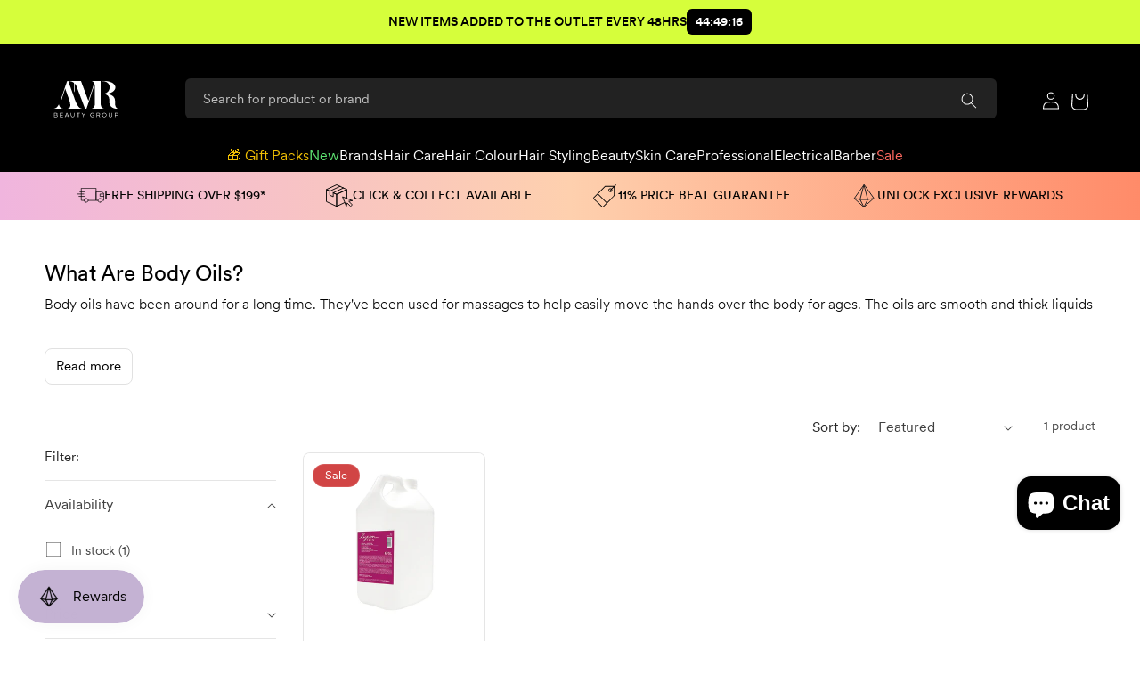

--- FILE ---
content_type: text/html; charset=utf-8
request_url: https://amr.com.au/collections/body-oils
body_size: 56957
content:
<!doctype html>
<html class="js" lang="en">
  <head>
    <meta charset="utf-8">
    <meta http-equiv="X-UA-Compatible" content="IE=edge">
    <meta name="viewport" content="width=device-width,initial-scale=1">
    <meta name="theme-color" content="">
    <link rel="canonical" href="https://amr.com.au/collections/body-oils"><link rel="icon" type="image/png" href="//amr.com.au/cdn/shop/files/favicon-100x100_765a47cc-e1c3-469c-9879-508b82788e07.png?crop=center&height=32&v=1737682938&width=32"><link rel="preconnect" href="https://fonts.shopifycdn.com" crossorigin><title>
      Body Oils - Buy Online
 &ndash; AMR Beauty Group</title>

    
      <meta name="description" content="Find a range of body oils and other skincare products from AMR Hair &amp; Beauty Supplies. Buy online today, and pay later with Afterpay.">
    

    

<meta property="og:site_name" content="AMR Beauty Group">
<meta property="og:url" content="https://amr.com.au/collections/body-oils">
<meta property="og:title" content="Body Oils - Buy Online">
<meta property="og:type" content="website">
<meta property="og:description" content="Find a range of body oils and other skincare products from AMR Hair &amp; Beauty Supplies. Buy online today, and pay later with Afterpay."><meta name="twitter:card" content="summary_large_image">
<meta name="twitter:title" content="Body Oils - Buy Online">
<meta name="twitter:description" content="Find a range of body oils and other skincare products from AMR Hair &amp; Beauty Supplies. Buy online today, and pay later with Afterpay.">


    <script src="//amr.com.au/cdn/shop/t/4/assets/constants.js?v=58251544750838685771737691610" defer="defer"></script>
    <script src="//amr.com.au/cdn/shop/t/4/assets/pubsub.js?v=158357773527763999511737691611" defer="defer"></script>
    <script src="//amr.com.au/cdn/shop/t/4/assets/global.js?v=136628361274817707361737691611" defer="defer"></script>

    <script src="//amr.com.au/cdn/shop/t/4/assets/custom.js?v=172941357297223522241766461744" defer="defer"></script>

    <link href="//amr.com.au/cdn/shop/t/4/assets/quick-add.css?v=7024078243937124431737691611" rel="stylesheet" type="text/css" media="all" />
    <script src="//amr.com.au/cdn/shop/t/4/assets/product-form.js?v=133081758708377679181737691611" defer="defer"></script>
    <script src="//amr.com.au/cdn/shop/t/4/assets/quick-add-bulk.js?v=127016317699008019691737691611" defer="defer"></script>
    <script src="//amr.com.au/cdn/shop/t/4/assets/quick-order-list.js?v=43984344682387365861737691611" defer="defer"></script>
    <script src="//amr.com.au/cdn/shop/t/4/assets/quantity-popover.js?v=987015268078116491737691611" defer="defer"></script>
    <script src="//amr.com.au/cdn/shop/t/4/assets/price-per-item.js?v=20223165687617204711737691611" defer="defer"></script><!-- custom sripts & trackings -->
    <script src="https://ajax.googleapis.com/ajax/libs/jquery/3.6.4/jquery.min.js" defer="defer"></script>
    <script>window.performance && window.performance.mark && window.performance.mark('shopify.content_for_header.start');</script><meta name="facebook-domain-verification" content="qh0br6rei29ibmvz6ymqs3pfz0urly">
<meta name="google-site-verification" content="kE9c8n-mXnTf_bXN46GkVjKsxQZ_j8obVREak444yVo">
<meta id="shopify-digital-wallet" name="shopify-digital-wallet" content="/64707133607/digital_wallets/dialog">
<meta name="shopify-checkout-api-token" content="2bb9c532f64f38f980a0578b4540d9fe">
<meta id="in-context-paypal-metadata" data-shop-id="64707133607" data-venmo-supported="false" data-environment="production" data-locale="en_US" data-paypal-v4="true" data-currency="AUD">
<link rel="alternate" type="application/atom+xml" title="Feed" href="/collections/body-oils.atom" />
<link rel="alternate" type="application/json+oembed" href="https://amr.com.au/collections/body-oils.oembed">
<script async="async" src="/checkouts/internal/preloads.js?locale=en-AU"></script>
<link rel="preconnect" href="https://shop.app" crossorigin="anonymous">
<script async="async" src="https://shop.app/checkouts/internal/preloads.js?locale=en-AU&shop_id=64707133607" crossorigin="anonymous"></script>
<script id="apple-pay-shop-capabilities" type="application/json">{"shopId":64707133607,"countryCode":"AU","currencyCode":"AUD","merchantCapabilities":["supports3DS"],"merchantId":"gid:\/\/shopify\/Shop\/64707133607","merchantName":"AMR Beauty Group","requiredBillingContactFields":["postalAddress","email","phone"],"requiredShippingContactFields":["postalAddress","email","phone"],"shippingType":"shipping","supportedNetworks":["visa","masterCard","amex","jcb"],"total":{"type":"pending","label":"AMR Beauty Group","amount":"1.00"},"shopifyPaymentsEnabled":true,"supportsSubscriptions":true}</script>
<script id="shopify-features" type="application/json">{"accessToken":"2bb9c532f64f38f980a0578b4540d9fe","betas":["rich-media-storefront-analytics"],"domain":"amr.com.au","predictiveSearch":true,"shopId":64707133607,"locale":"en"}</script>
<script>var Shopify = Shopify || {};
Shopify.shop = "d28bce-97.myshopify.com";
Shopify.locale = "en";
Shopify.currency = {"active":"AUD","rate":"1.0"};
Shopify.country = "AU";
Shopify.theme = {"name":"theme-export-amr-com-au-trade-live-24jan2025","id":142410285223,"schema_name":"Trade","schema_version":"14.0.0","theme_store_id":null,"role":"main"};
Shopify.theme.handle = "null";
Shopify.theme.style = {"id":null,"handle":null};
Shopify.cdnHost = "amr.com.au/cdn";
Shopify.routes = Shopify.routes || {};
Shopify.routes.root = "/";</script>
<script type="module">!function(o){(o.Shopify=o.Shopify||{}).modules=!0}(window);</script>
<script>!function(o){function n(){var o=[];function n(){o.push(Array.prototype.slice.apply(arguments))}return n.q=o,n}var t=o.Shopify=o.Shopify||{};t.loadFeatures=n(),t.autoloadFeatures=n()}(window);</script>
<script>
  window.ShopifyPay = window.ShopifyPay || {};
  window.ShopifyPay.apiHost = "shop.app\/pay";
  window.ShopifyPay.redirectState = null;
</script>
<script id="shop-js-analytics" type="application/json">{"pageType":"collection"}</script>
<script defer="defer" async type="module" src="//amr.com.au/cdn/shopifycloud/shop-js/modules/v2/client.init-shop-cart-sync_BdyHc3Nr.en.esm.js"></script>
<script defer="defer" async type="module" src="//amr.com.au/cdn/shopifycloud/shop-js/modules/v2/chunk.common_Daul8nwZ.esm.js"></script>
<script type="module">
  await import("//amr.com.au/cdn/shopifycloud/shop-js/modules/v2/client.init-shop-cart-sync_BdyHc3Nr.en.esm.js");
await import("//amr.com.au/cdn/shopifycloud/shop-js/modules/v2/chunk.common_Daul8nwZ.esm.js");

  window.Shopify.SignInWithShop?.initShopCartSync?.({"fedCMEnabled":true,"windoidEnabled":true});

</script>
<script>
  window.Shopify = window.Shopify || {};
  if (!window.Shopify.featureAssets) window.Shopify.featureAssets = {};
  window.Shopify.featureAssets['shop-js'] = {"shop-cart-sync":["modules/v2/client.shop-cart-sync_QYOiDySF.en.esm.js","modules/v2/chunk.common_Daul8nwZ.esm.js"],"init-fed-cm":["modules/v2/client.init-fed-cm_DchLp9rc.en.esm.js","modules/v2/chunk.common_Daul8nwZ.esm.js"],"shop-button":["modules/v2/client.shop-button_OV7bAJc5.en.esm.js","modules/v2/chunk.common_Daul8nwZ.esm.js"],"init-windoid":["modules/v2/client.init-windoid_DwxFKQ8e.en.esm.js","modules/v2/chunk.common_Daul8nwZ.esm.js"],"shop-cash-offers":["modules/v2/client.shop-cash-offers_DWtL6Bq3.en.esm.js","modules/v2/chunk.common_Daul8nwZ.esm.js","modules/v2/chunk.modal_CQq8HTM6.esm.js"],"shop-toast-manager":["modules/v2/client.shop-toast-manager_CX9r1SjA.en.esm.js","modules/v2/chunk.common_Daul8nwZ.esm.js"],"init-shop-email-lookup-coordinator":["modules/v2/client.init-shop-email-lookup-coordinator_UhKnw74l.en.esm.js","modules/v2/chunk.common_Daul8nwZ.esm.js"],"pay-button":["modules/v2/client.pay-button_DzxNnLDY.en.esm.js","modules/v2/chunk.common_Daul8nwZ.esm.js"],"avatar":["modules/v2/client.avatar_BTnouDA3.en.esm.js"],"init-shop-cart-sync":["modules/v2/client.init-shop-cart-sync_BdyHc3Nr.en.esm.js","modules/v2/chunk.common_Daul8nwZ.esm.js"],"shop-login-button":["modules/v2/client.shop-login-button_D8B466_1.en.esm.js","modules/v2/chunk.common_Daul8nwZ.esm.js","modules/v2/chunk.modal_CQq8HTM6.esm.js"],"init-customer-accounts-sign-up":["modules/v2/client.init-customer-accounts-sign-up_C8fpPm4i.en.esm.js","modules/v2/client.shop-login-button_D8B466_1.en.esm.js","modules/v2/chunk.common_Daul8nwZ.esm.js","modules/v2/chunk.modal_CQq8HTM6.esm.js"],"init-shop-for-new-customer-accounts":["modules/v2/client.init-shop-for-new-customer-accounts_CVTO0Ztu.en.esm.js","modules/v2/client.shop-login-button_D8B466_1.en.esm.js","modules/v2/chunk.common_Daul8nwZ.esm.js","modules/v2/chunk.modal_CQq8HTM6.esm.js"],"init-customer-accounts":["modules/v2/client.init-customer-accounts_dRgKMfrE.en.esm.js","modules/v2/client.shop-login-button_D8B466_1.en.esm.js","modules/v2/chunk.common_Daul8nwZ.esm.js","modules/v2/chunk.modal_CQq8HTM6.esm.js"],"shop-follow-button":["modules/v2/client.shop-follow-button_CkZpjEct.en.esm.js","modules/v2/chunk.common_Daul8nwZ.esm.js","modules/v2/chunk.modal_CQq8HTM6.esm.js"],"lead-capture":["modules/v2/client.lead-capture_BntHBhfp.en.esm.js","modules/v2/chunk.common_Daul8nwZ.esm.js","modules/v2/chunk.modal_CQq8HTM6.esm.js"],"checkout-modal":["modules/v2/client.checkout-modal_CfxcYbTm.en.esm.js","modules/v2/chunk.common_Daul8nwZ.esm.js","modules/v2/chunk.modal_CQq8HTM6.esm.js"],"shop-login":["modules/v2/client.shop-login_Da4GZ2H6.en.esm.js","modules/v2/chunk.common_Daul8nwZ.esm.js","modules/v2/chunk.modal_CQq8HTM6.esm.js"],"payment-terms":["modules/v2/client.payment-terms_MV4M3zvL.en.esm.js","modules/v2/chunk.common_Daul8nwZ.esm.js","modules/v2/chunk.modal_CQq8HTM6.esm.js"]};
</script>
<script>(function() {
  var isLoaded = false;
  function asyncLoad() {
    if (isLoaded) return;
    isLoaded = true;
    var urls = ["https:\/\/d18eg7dreypte5.cloudfront.net\/browse-abandonment\/smsbump_timer.js?shop=d28bce-97.myshopify.com","https:\/\/ecommplugins-scripts.trustpilot.com\/v2.1\/js\/header.min.js?settings=eyJrZXkiOiJVWnExSzE1UWhXUlFlRmlsIiwicyI6InNrdSJ9\u0026shop=d28bce-97.myshopify.com","https:\/\/ecommplugins-scripts.trustpilot.com\/v2.1\/js\/success.min.js?settings=eyJrZXkiOiJVWnExSzE1UWhXUlFlRmlsIiwicyI6InNrdSIsInQiOlsib3JkZXJzL2Z1bGZpbGxlZCJdLCJ2IjoiIiwiYSI6Ildvb0NvbW1lcmNlLTcuNC4xIn0=\u0026shop=d28bce-97.myshopify.com","https:\/\/ecommplugins-trustboxsettings.trustpilot.com\/d28bce-97.myshopify.com.js?settings=1762491350342\u0026shop=d28bce-97.myshopify.com"];
    for (var i = 0; i < urls.length; i++) {
      var s = document.createElement('script');
      s.type = 'text/javascript';
      s.async = true;
      s.src = urls[i];
      var x = document.getElementsByTagName('script')[0];
      x.parentNode.insertBefore(s, x);
    }
  };
  if(window.attachEvent) {
    window.attachEvent('onload', asyncLoad);
  } else {
    window.addEventListener('load', asyncLoad, false);
  }
})();</script>
<script id="__st">var __st={"a":64707133607,"offset":39600,"reqid":"79320217-88ba-4d62-b97d-acbc6db5af7f-1769026236","pageurl":"amr.com.au\/collections\/body-oils","u":"3d80360bd5ae","p":"collection","rtyp":"collection","rid":313341083815};</script>
<script>window.ShopifyPaypalV4VisibilityTracking = true;</script>
<script id="captcha-bootstrap">!function(){'use strict';const t='contact',e='account',n='new_comment',o=[[t,t],['blogs',n],['comments',n],[t,'customer']],c=[[e,'customer_login'],[e,'guest_login'],[e,'recover_customer_password'],[e,'create_customer']],r=t=>t.map((([t,e])=>`form[action*='/${t}']:not([data-nocaptcha='true']) input[name='form_type'][value='${e}']`)).join(','),a=t=>()=>t?[...document.querySelectorAll(t)].map((t=>t.form)):[];function s(){const t=[...o],e=r(t);return a(e)}const i='password',u='form_key',d=['recaptcha-v3-token','g-recaptcha-response','h-captcha-response',i],f=()=>{try{return window.sessionStorage}catch{return}},m='__shopify_v',_=t=>t.elements[u];function p(t,e,n=!1){try{const o=window.sessionStorage,c=JSON.parse(o.getItem(e)),{data:r}=function(t){const{data:e,action:n}=t;return t[m]||n?{data:e,action:n}:{data:t,action:n}}(c);for(const[e,n]of Object.entries(r))t.elements[e]&&(t.elements[e].value=n);n&&o.removeItem(e)}catch(o){console.error('form repopulation failed',{error:o})}}const l='form_type',E='cptcha';function T(t){t.dataset[E]=!0}const w=window,h=w.document,L='Shopify',v='ce_forms',y='captcha';let A=!1;((t,e)=>{const n=(g='f06e6c50-85a8-45c8-87d0-21a2b65856fe',I='https://cdn.shopify.com/shopifycloud/storefront-forms-hcaptcha/ce_storefront_forms_captcha_hcaptcha.v1.5.2.iife.js',D={infoText:'Protected by hCaptcha',privacyText:'Privacy',termsText:'Terms'},(t,e,n)=>{const o=w[L][v],c=o.bindForm;if(c)return c(t,g,e,D).then(n);var r;o.q.push([[t,g,e,D],n]),r=I,A||(h.body.append(Object.assign(h.createElement('script'),{id:'captcha-provider',async:!0,src:r})),A=!0)});var g,I,D;w[L]=w[L]||{},w[L][v]=w[L][v]||{},w[L][v].q=[],w[L][y]=w[L][y]||{},w[L][y].protect=function(t,e){n(t,void 0,e),T(t)},Object.freeze(w[L][y]),function(t,e,n,w,h,L){const[v,y,A,g]=function(t,e,n){const i=e?o:[],u=t?c:[],d=[...i,...u],f=r(d),m=r(i),_=r(d.filter((([t,e])=>n.includes(e))));return[a(f),a(m),a(_),s()]}(w,h,L),I=t=>{const e=t.target;return e instanceof HTMLFormElement?e:e&&e.form},D=t=>v().includes(t);t.addEventListener('submit',(t=>{const e=I(t);if(!e)return;const n=D(e)&&!e.dataset.hcaptchaBound&&!e.dataset.recaptchaBound,o=_(e),c=g().includes(e)&&(!o||!o.value);(n||c)&&t.preventDefault(),c&&!n&&(function(t){try{if(!f())return;!function(t){const e=f();if(!e)return;const n=_(t);if(!n)return;const o=n.value;o&&e.removeItem(o)}(t);const e=Array.from(Array(32),(()=>Math.random().toString(36)[2])).join('');!function(t,e){_(t)||t.append(Object.assign(document.createElement('input'),{type:'hidden',name:u})),t.elements[u].value=e}(t,e),function(t,e){const n=f();if(!n)return;const o=[...t.querySelectorAll(`input[type='${i}']`)].map((({name:t})=>t)),c=[...d,...o],r={};for(const[a,s]of new FormData(t).entries())c.includes(a)||(r[a]=s);n.setItem(e,JSON.stringify({[m]:1,action:t.action,data:r}))}(t,e)}catch(e){console.error('failed to persist form',e)}}(e),e.submit())}));const S=(t,e)=>{t&&!t.dataset[E]&&(n(t,e.some((e=>e===t))),T(t))};for(const o of['focusin','change'])t.addEventListener(o,(t=>{const e=I(t);D(e)&&S(e,y())}));const B=e.get('form_key'),M=e.get(l),P=B&&M;t.addEventListener('DOMContentLoaded',(()=>{const t=y();if(P)for(const e of t)e.elements[l].value===M&&p(e,B);[...new Set([...A(),...v().filter((t=>'true'===t.dataset.shopifyCaptcha))])].forEach((e=>S(e,t)))}))}(h,new URLSearchParams(w.location.search),n,t,e,['guest_login'])})(!0,!0)}();</script>
<script integrity="sha256-4kQ18oKyAcykRKYeNunJcIwy7WH5gtpwJnB7kiuLZ1E=" data-source-attribution="shopify.loadfeatures" defer="defer" src="//amr.com.au/cdn/shopifycloud/storefront/assets/storefront/load_feature-a0a9edcb.js" crossorigin="anonymous"></script>
<script crossorigin="anonymous" defer="defer" src="//amr.com.au/cdn/shopifycloud/storefront/assets/shopify_pay/storefront-65b4c6d7.js?v=20250812"></script>
<script data-source-attribution="shopify.dynamic_checkout.dynamic.init">var Shopify=Shopify||{};Shopify.PaymentButton=Shopify.PaymentButton||{isStorefrontPortableWallets:!0,init:function(){window.Shopify.PaymentButton.init=function(){};var t=document.createElement("script");t.src="https://amr.com.au/cdn/shopifycloud/portable-wallets/latest/portable-wallets.en.js",t.type="module",document.head.appendChild(t)}};
</script>
<script data-source-attribution="shopify.dynamic_checkout.buyer_consent">
  function portableWalletsHideBuyerConsent(e){var t=document.getElementById("shopify-buyer-consent"),n=document.getElementById("shopify-subscription-policy-button");t&&n&&(t.classList.add("hidden"),t.setAttribute("aria-hidden","true"),n.removeEventListener("click",e))}function portableWalletsShowBuyerConsent(e){var t=document.getElementById("shopify-buyer-consent"),n=document.getElementById("shopify-subscription-policy-button");t&&n&&(t.classList.remove("hidden"),t.removeAttribute("aria-hidden"),n.addEventListener("click",e))}window.Shopify?.PaymentButton&&(window.Shopify.PaymentButton.hideBuyerConsent=portableWalletsHideBuyerConsent,window.Shopify.PaymentButton.showBuyerConsent=portableWalletsShowBuyerConsent);
</script>
<script data-source-attribution="shopify.dynamic_checkout.cart.bootstrap">document.addEventListener("DOMContentLoaded",(function(){function t(){return document.querySelector("shopify-accelerated-checkout-cart, shopify-accelerated-checkout")}if(t())Shopify.PaymentButton.init();else{new MutationObserver((function(e,n){t()&&(Shopify.PaymentButton.init(),n.disconnect())})).observe(document.body,{childList:!0,subtree:!0})}}));
</script>
<link id="shopify-accelerated-checkout-styles" rel="stylesheet" media="screen" href="https://amr.com.au/cdn/shopifycloud/portable-wallets/latest/accelerated-checkout-backwards-compat.css" crossorigin="anonymous">
<style id="shopify-accelerated-checkout-cart">
        #shopify-buyer-consent {
  margin-top: 1em;
  display: inline-block;
  width: 100%;
}

#shopify-buyer-consent.hidden {
  display: none;
}

#shopify-subscription-policy-button {
  background: none;
  border: none;
  padding: 0;
  text-decoration: underline;
  font-size: inherit;
  cursor: pointer;
}

#shopify-subscription-policy-button::before {
  box-shadow: none;
}

      </style>
<script id="sections-script" data-sections="header" defer="defer" src="//amr.com.au/cdn/shop/t/4/compiled_assets/scripts.js?v=7156"></script>
<script>window.performance && window.performance.mark && window.performance.mark('shopify.content_for_header.end');</script>
    <style>
      .sidebar .monster-protection svg *{
            fill: white
      }
    </style>
    <!-- Google Tag Manager -->
    

    <!-- End Google Tag Manager -->
    <!-- Bing UET -->
    <script>
      (function(w,d,t,r,u){var f,n,i;w[u]=w[u]||[],f=function(){var o={ti:"343142966", tm:"shpfy_ui", enableAutoSpaTracking: true};o.q=w[u],w[u]=new UET(o),w[u].push("pageLoad")},n=d.createElement(t),n.src=r,n.async=1,n.onload=n.onreadystatechange=function(){var s=this.readyState;s&&s!=="loaded"&&s!=="complete"||(f(),n.onload=n.onreadystatechange=null)},i=d.getElementsByTagName(t)[0],i.parentNode.insertBefore(n,i)})(window,document,"script","//bat.bing.com/bat.js","uetq");
    </script>

    <script>
      async function createCleverWidget() {
        const widgets = new CleverWidget({
          app_id: 'app-5c04925674920eb58467fb52ce4ef728', // Merchant's app_id
        });
        await widgets.initialize();
        widgets.cashbackBanner({
          containerSelector: '.product-text', // Class or ID selector where merchant want to render the widget.
        });
        // ----- AND -----
        widgets.expressCheckout({
          containerSelector: '.product__cart-functions', // Class or ID selector where merchant want to render the widget.
          hiddenSelector: ".restock-rocket-button-container"
        });
      }
    </script>
    
    <!-- Google Tag Manager (noscript) -->
    
    <!-- End Google Tag Manager (noscript) -->

    <script type="text/javascript">
            const boxes = document.querySelectorAll('.m-box');

      boxes.forEach((box) => {
          let isDragging = false;
          let startX;
          let startY;
          let hasMoved = false;

          box.addEventListener('mousedown', (e) => {
              isDragging = true;
              startX = e.pageX - box.offsetLeft;
              startY = e.pageY - box.offsetTop;
              hasMoved = false;
          });

          document.addEventListener('mousemove', (e) => {
              if (isDragging) {
                  e.preventDefault();
                  const x = e.pageX - box.offsetLeft;
                  const y = e.pageY - box.offsetTop;
                  const walkX = (x - startX) * .1;
                  const walkY = (y - startY) * .1;
                  box.scrollLeft -= walkX;
                  box.scrollTop -= walkY;
                  hasMoved = true;
              }
          });

          document.addEventListener('mouseup', () => {
              isDragging = false;
          });

          box.addEventListener('click', (e) => {
              if (hasMoved) {
                  e.preventDefault();
              } else {
                  // Handle your click logic here (e.g., redirect to the link)

              }
          });
      });



                                    let leaving = false;

                              function handleMouseLeave(event) {
                                if (event.clientY <= 10 && !leaving) {
                                  leaving = true;
                                  console.log("Test");
                                  // You can perform other actions here as needed
                                }
                              }

                              document.addEventListener('mouseleave', handleMouseLeave);

                                                         // Find the input element by its name attribute
                                                       var inputElement = document.querySelector('input[name="filter.v.price.lte"]');
                                                       if (inputElement) {
                                                         // Define a function to run when the input changes
                                                         function handleChange() {
                                                           // Get the current value of the input element
                                                           var newValue = inputElement.value;

                                                           // Do something with the new value, for example, log it to the console
                                                           alert('Input value changed to: ' + newValue);
                                                         }

                                                         // Attach an event listener to the input element
                                                         inputElement.addEventListener('change', handleChange);
                                                       }
    </script>

    <style data-shopify>
      @font-face {
  font-family: Jost;
  font-weight: 400;
  font-style: normal;
  font-display: swap;
  src: url("//amr.com.au/cdn/fonts/jost/jost_n4.d47a1b6347ce4a4c9f437608011273009d91f2b7.woff2") format("woff2"),
       url("//amr.com.au/cdn/fonts/jost/jost_n4.791c46290e672b3f85c3d1c651ef2efa3819eadd.woff") format("woff");
}

      @font-face {
  font-family: Jost;
  font-weight: 700;
  font-style: normal;
  font-display: swap;
  src: url("//amr.com.au/cdn/fonts/jost/jost_n7.921dc18c13fa0b0c94c5e2517ffe06139c3615a3.woff2") format("woff2"),
       url("//amr.com.au/cdn/fonts/jost/jost_n7.cbfc16c98c1e195f46c536e775e4e959c5f2f22b.woff") format("woff");
}

      @font-face {
  font-family: Jost;
  font-weight: 400;
  font-style: italic;
  font-display: swap;
  src: url("//amr.com.au/cdn/fonts/jost/jost_i4.b690098389649750ada222b9763d55796c5283a5.woff2") format("woff2"),
       url("//amr.com.au/cdn/fonts/jost/jost_i4.fd766415a47e50b9e391ae7ec04e2ae25e7e28b0.woff") format("woff");
}

      @font-face {
  font-family: Jost;
  font-weight: 700;
  font-style: italic;
  font-display: swap;
  src: url("//amr.com.au/cdn/fonts/jost/jost_i7.d8201b854e41e19d7ed9b1a31fe4fe71deea6d3f.woff2") format("woff2"),
       url("//amr.com.au/cdn/fonts/jost/jost_i7.eae515c34e26b6c853efddc3fc0c552e0de63757.woff") format("woff");
}

      @font-face {
  font-family: "DM Sans";
  font-weight: 500;
  font-style: normal;
  font-display: swap;
  src: url("//amr.com.au/cdn/fonts/dm_sans/dmsans_n5.8a0f1984c77eb7186ceb87c4da2173ff65eb012e.woff2") format("woff2"),
       url("//amr.com.au/cdn/fonts/dm_sans/dmsans_n5.9ad2e755a89e15b3d6c53259daad5fc9609888e6.woff") format("woff");
}


      
        :root,
        .color-scheme-1 {
          --color-background: 255,255,255;
        
          --gradient-background: #ffffff;
        

        

        --color-foreground: 0,0,0;
        --color-background-contrast: 191,191,191;
        --color-shadow: 255,255,255;
        --color-button: 0,0,0;
        --color-button-text: 255,255,255;
        --color-secondary-button: 255,255,255;
        --color-secondary-button-text: 0,0,0;
        --color-link: 0,0,0;
        --color-badge-foreground: 0,0,0;
        --color-badge-background: 255,255,255;
        --color-badge-border: 0,0,0;
        --payment-terms-background-color: rgb(255 255 255);
      }
      
        
        .color-scheme-2 {
          --color-background: 0,0,0;
        
          --gradient-background: #000000;
        

        

        --color-foreground: 255,255,255;
        --color-background-contrast: 128,128,128;
        --color-shadow: 0,0,0;
        --color-button: 0,0,0;
        --color-button-text: 255,255,255;
        --color-secondary-button: 0,0,0;
        --color-secondary-button-text: 0,0,0;
        --color-link: 0,0,0;
        --color-badge-foreground: 255,255,255;
        --color-badge-background: 0,0,0;
        --color-badge-border: 255,255,255;
        --payment-terms-background-color: rgb(0 0 0);
      }
      
        
        .color-scheme-3 {
          --color-background: 209,69,69;
        
          --gradient-background: #d14545;
        

        

        --color-foreground: 255,255,255;
        --color-background-contrast: 121,30,30;
        --color-shadow: 0,17,40;
        --color-button: 253,253,253;
        --color-button-text: 38,38,38;
        --color-secondary-button: 209,69,69;
        --color-secondary-button-text: 84,72,60;
        --color-link: 84,72,60;
        --color-badge-foreground: 255,255,255;
        --color-badge-background: 209,69,69;
        --color-badge-border: 255,255,255;
        --payment-terms-background-color: rgb(209 69 69);
      }
      
        
        .color-scheme-4 {
          --color-background: 249,249,249;
        
          --gradient-background: #f9f9f9;
        

        

        --color-foreground: 0,0,0;
        --color-background-contrast: 185,185,185;
        --color-shadow: 0,17,40;
        --color-button: 239,239,239;
        --color-button-text: 0,17,40;
        --color-secondary-button: 249,249,249;
        --color-secondary-button-text: 255,255,255;
        --color-link: 255,255,255;
        --color-badge-foreground: 0,0,0;
        --color-badge-background: 249,249,249;
        --color-badge-border: 0,0,0;
        --payment-terms-background-color: rgb(249 249 249);
      }
      
        
        .color-scheme-5 {
          --color-background: 50,56,65;
        
          --gradient-background: #323841;
        

        

        --color-foreground: 255,255,255;
        --color-background-contrast: 61,68,79;
        --color-shadow: 0,17,40;
        --color-button: 183,172,162;
        --color-button-text: 38,38,38;
        --color-secondary-button: 50,56,65;
        --color-secondary-button-text: 255,255,255;
        --color-link: 255,255,255;
        --color-badge-foreground: 255,255,255;
        --color-badge-background: 50,56,65;
        --color-badge-border: 255,255,255;
        --payment-terms-background-color: rgb(50 56 65);
      }
      

      body, .color-scheme-1, .color-scheme-2, .color-scheme-3, .color-scheme-4, .color-scheme-5 {
        color: rgba(var(--color-foreground), 0.75);
        background-color: rgb(var(--color-background));
      }

      :root {
        --font-body-family: Jost, sans-serif;
        --font-body-style: normal;
        --font-body-weight: 400;
        --font-body-weight-bold: 700;

        --font-heading-family: "DM Sans", sans-serif;
        --font-heading-style: normal;
        --font-heading-weight: 500;

        --font-body-scale: 1.0;
        --font-heading-scale: 1.0;

        --media-padding: px;
        --media-border-opacity: 0.05;
        --media-border-width: 1px;
        --media-radius: 8px;
        --media-shadow-opacity: 0.0;
        --media-shadow-horizontal-offset: 0px;
        --media-shadow-vertical-offset: 4px;
        --media-shadow-blur-radius: 5px;
        --media-shadow-visible: 0;

        --page-width: 130rem;
        --page-width-margin: 0rem;

        --product-card-image-padding: 0.0rem;
        --product-card-corner-radius: 0.8rem;
        --product-card-text-alignment: left;
        --product-card-border-width: 0.1rem;
        --product-card-border-opacity: 0.1;
        --product-card-shadow-opacity: 0.0;
        --product-card-shadow-visible: 0;
        --product-card-shadow-horizontal-offset: 0.0rem;
        --product-card-shadow-vertical-offset: 0.4rem;
        --product-card-shadow-blur-radius: 0.5rem;

        --collection-card-image-padding: 0.4rem;
        --collection-card-corner-radius: 0.0rem;
        --collection-card-text-alignment: left;
        --collection-card-border-width: 0.0rem;
        --collection-card-border-opacity: 0.0;
        --collection-card-shadow-opacity: 0.0;
        --collection-card-shadow-visible: 0;
        --collection-card-shadow-horizontal-offset: 0.0rem;
        --collection-card-shadow-vertical-offset: 0.4rem;
        --collection-card-shadow-blur-radius: 0.5rem;

        --blog-card-image-padding: 0.0rem;
        --blog-card-corner-radius: 0.8rem;
        --blog-card-text-alignment: left;
        --blog-card-border-width: 0.0rem;
        --blog-card-border-opacity: 0.1;
        --blog-card-shadow-opacity: 0.0;
        --blog-card-shadow-visible: 0;
        --blog-card-shadow-horizontal-offset: 0.0rem;
        --blog-card-shadow-vertical-offset: 0.4rem;
        --blog-card-shadow-blur-radius: 0.5rem;

        --badge-corner-radius: 4.0rem;

        --popup-border-width: 1px;
        --popup-border-opacity: 0.1;
        --popup-corner-radius: 8px;
        --popup-shadow-opacity: 0.05;
        --popup-shadow-horizontal-offset: 0px;
        --popup-shadow-vertical-offset: 4px;
        --popup-shadow-blur-radius: 5px;

        --drawer-border-width: 1px;
        --drawer-border-opacity: 0.1;
        --drawer-shadow-opacity: 0.0;
        --drawer-shadow-horizontal-offset: 0px;
        --drawer-shadow-vertical-offset: 4px;
        --drawer-shadow-blur-radius: 5px;

        --spacing-sections-desktop: 0px;
        --spacing-sections-mobile: 0px;

        --grid-desktop-vertical-spacing: 12px;
        --grid-desktop-horizontal-spacing: 12px;
        --grid-mobile-vertical-spacing: 6px;
        --grid-mobile-horizontal-spacing: 6px;

        --text-boxes-border-opacity: 0.1;
        --text-boxes-border-width: 0px;
        --text-boxes-radius: 8px;
        --text-boxes-shadow-opacity: 0.0;
        --text-boxes-shadow-visible: 0;
        --text-boxes-shadow-horizontal-offset: 0px;
        --text-boxes-shadow-vertical-offset: 4px;
        --text-boxes-shadow-blur-radius: 5px;

        --buttons-radius: 6px;
        --buttons-radius-outset: 7px;
        --buttons-border-width: 1px;
        --buttons-border-opacity: 1.0;
        --buttons-shadow-opacity: 0.0;
        --buttons-shadow-visible: 0;
        --buttons-shadow-horizontal-offset: 0px;
        --buttons-shadow-vertical-offset: 4px;
        --buttons-shadow-blur-radius: 5px;
        --buttons-border-offset: 0.3px;

        --inputs-radius: 6px;
        --inputs-border-width: 1px;
        --inputs-border-opacity: 0.1;
        --inputs-shadow-opacity: 0.0;
        --inputs-shadow-horizontal-offset: 0px;
        --inputs-margin-offset: 0px;
        --inputs-shadow-vertical-offset: 0px;
        --inputs-shadow-blur-radius: 5px;
        --inputs-radius-outset: 7px;

        --variant-pills-radius: 40px;
        --variant-pills-border-width: 1px;
        --variant-pills-border-opacity: 0.55;
        --variant-pills-shadow-opacity: 0.0;
        --variant-pills-shadow-horizontal-offset: 0px;
        --variant-pills-shadow-vertical-offset: 4px;
        --variant-pills-shadow-blur-radius: 5px;
      }

      *,
      *::before,
      *::after {
        box-sizing: inherit;
      }

      html {
        box-sizing: border-box;
        font-size: calc(var(--font-body-scale) * 62.5%);
        height: 100%;
      }

      body {
        display: grid;
        grid-template-rows: auto auto 1fr auto;
        grid-template-columns: 100%;
        min-height: 100%;
        margin: 0;
        font-size: 1.5rem;
        letter-spacing: 0.06rem;
        line-height: calc(1 + 0.8 / var(--font-body-scale));
        font-family: var(--font-body-family);
        font-style: var(--font-body-style);
        font-weight: var(--font-body-weight);
      }

      @media screen and (min-width: 750px) {
        body {
          font-size: 1.6rem;
        }
      }
    </style>

    <link href="//amr.com.au/cdn/shop/t/4/assets/base.css?v=116976012824734801991737691610" rel="stylesheet" type="text/css" media="all" />
    <link href="//amr.com.au/cdn/shop/t/4/assets/custom.css?v=97806018983505982171767760850" rel="stylesheet" type="text/css" media="all" />

      <link rel="preload" as="font" href="//amr.com.au/cdn/fonts/jost/jost_n4.d47a1b6347ce4a4c9f437608011273009d91f2b7.woff2" type="font/woff2" crossorigin>
      

      <link rel="preload" as="font" href="//amr.com.au/cdn/fonts/dm_sans/dmsans_n5.8a0f1984c77eb7186ceb87c4da2173ff65eb012e.woff2" type="font/woff2" crossorigin>
      
<link
        rel="stylesheet"
        href="//amr.com.au/cdn/shop/t/4/assets/component-predictive-search.css?v=178147867457343426951737691610"
        media="print"
        onload="this.media='all'"
      ><script>
      if (Shopify.designMode) {
        document.documentElement.classList.add('shopify-design-mode');
      }
    </script>

  <!-- BEGIN MerchantWidget Code -->
  <script id='merchantWidgetScript'
        src="https://www.gstatic.com/shopping/merchant/merchantwidget.js"
        defer>
  </script>
  <script type="text/javascript">
         merchantWidgetScript.addEventListener('load', function () {
         merchantwidget.start({});
      });
  </script>
  <!-- END MerchantWidget Code --> 
    
  <!-- BEGIN app block: shopify://apps/frequently-bought/blocks/app-embed-block/b1a8cbea-c844-4842-9529-7c62dbab1b1f --><script>
    window.codeblackbelt = window.codeblackbelt || {};
    window.codeblackbelt.shop = window.codeblackbelt.shop || 'd28bce-97.myshopify.com';
    </script><script src="//cdn.codeblackbelt.com/widgets/frequently-bought-together/bootstrap.min.js?version=2026012207+1100" async></script>
 <!-- END app block --><!-- BEGIN app block: shopify://apps/klaviyo-email-marketing-sms/blocks/klaviyo-onsite-embed/2632fe16-c075-4321-a88b-50b567f42507 -->












  <script async src="https://static.klaviyo.com/onsite/js/X9EDGi/klaviyo.js?company_id=X9EDGi"></script>
  <script>!function(){if(!window.klaviyo){window._klOnsite=window._klOnsite||[];try{window.klaviyo=new Proxy({},{get:function(n,i){return"push"===i?function(){var n;(n=window._klOnsite).push.apply(n,arguments)}:function(){for(var n=arguments.length,o=new Array(n),w=0;w<n;w++)o[w]=arguments[w];var t="function"==typeof o[o.length-1]?o.pop():void 0,e=new Promise((function(n){window._klOnsite.push([i].concat(o,[function(i){t&&t(i),n(i)}]))}));return e}}})}catch(n){window.klaviyo=window.klaviyo||[],window.klaviyo.push=function(){var n;(n=window._klOnsite).push.apply(n,arguments)}}}}();</script>

  




  <script>
    window.klaviyoReviewsProductDesignMode = false
  </script>







<!-- END app block --><!-- BEGIN app block: shopify://apps/minmaxify-order-limits/blocks/app-embed-block/3acfba32-89f3-4377-ae20-cbb9abc48475 -->

<!-- END app block --><script src="https://cdn.shopify.com/extensions/e8878072-2f6b-4e89-8082-94b04320908d/inbox-1254/assets/inbox-chat-loader.js" type="text/javascript" defer="defer"></script>
<script src="https://cdn.shopify.com/extensions/019bdd7a-c110-7969-8f1c-937dfc03ea8a/smile-io-272/assets/smile-loader.js" type="text/javascript" defer="defer"></script>
<script src="https://cdn.shopify.com/extensions/19689677-6488-4a31-adf3-fcf4359c5fd9/forms-2295/assets/shopify-forms-loader.js" type="text/javascript" defer="defer"></script>
<script src="https://cdn.shopify.com/extensions/019bc5da-5ba6-7e9a-9888-a6222a70d7c3/js-client-214/assets/pushowl-shopify.js" type="text/javascript" defer="defer"></script>
<link href="https://monorail-edge.shopifysvc.com" rel="dns-prefetch">
<script>(function(){if ("sendBeacon" in navigator && "performance" in window) {try {var session_token_from_headers = performance.getEntriesByType('navigation')[0].serverTiming.find(x => x.name == '_s').description;} catch {var session_token_from_headers = undefined;}var session_cookie_matches = document.cookie.match(/_shopify_s=([^;]*)/);var session_token_from_cookie = session_cookie_matches && session_cookie_matches.length === 2 ? session_cookie_matches[1] : "";var session_token = session_token_from_headers || session_token_from_cookie || "";function handle_abandonment_event(e) {var entries = performance.getEntries().filter(function(entry) {return /monorail-edge.shopifysvc.com/.test(entry.name);});if (!window.abandonment_tracked && entries.length === 0) {window.abandonment_tracked = true;var currentMs = Date.now();var navigation_start = performance.timing.navigationStart;var payload = {shop_id: 64707133607,url: window.location.href,navigation_start,duration: currentMs - navigation_start,session_token,page_type: "collection"};window.navigator.sendBeacon("https://monorail-edge.shopifysvc.com/v1/produce", JSON.stringify({schema_id: "online_store_buyer_site_abandonment/1.1",payload: payload,metadata: {event_created_at_ms: currentMs,event_sent_at_ms: currentMs}}));}}window.addEventListener('pagehide', handle_abandonment_event);}}());</script>
<script id="web-pixels-manager-setup">(function e(e,d,r,n,o){if(void 0===o&&(o={}),!Boolean(null===(a=null===(i=window.Shopify)||void 0===i?void 0:i.analytics)||void 0===a?void 0:a.replayQueue)){var i,a;window.Shopify=window.Shopify||{};var t=window.Shopify;t.analytics=t.analytics||{};var s=t.analytics;s.replayQueue=[],s.publish=function(e,d,r){return s.replayQueue.push([e,d,r]),!0};try{self.performance.mark("wpm:start")}catch(e){}var l=function(){var e={modern:/Edge?\/(1{2}[4-9]|1[2-9]\d|[2-9]\d{2}|\d{4,})\.\d+(\.\d+|)|Firefox\/(1{2}[4-9]|1[2-9]\d|[2-9]\d{2}|\d{4,})\.\d+(\.\d+|)|Chrom(ium|e)\/(9{2}|\d{3,})\.\d+(\.\d+|)|(Maci|X1{2}).+ Version\/(15\.\d+|(1[6-9]|[2-9]\d|\d{3,})\.\d+)([,.]\d+|)( \(\w+\)|)( Mobile\/\w+|) Safari\/|Chrome.+OPR\/(9{2}|\d{3,})\.\d+\.\d+|(CPU[ +]OS|iPhone[ +]OS|CPU[ +]iPhone|CPU IPhone OS|CPU iPad OS)[ +]+(15[._]\d+|(1[6-9]|[2-9]\d|\d{3,})[._]\d+)([._]\d+|)|Android:?[ /-](13[3-9]|1[4-9]\d|[2-9]\d{2}|\d{4,})(\.\d+|)(\.\d+|)|Android.+Firefox\/(13[5-9]|1[4-9]\d|[2-9]\d{2}|\d{4,})\.\d+(\.\d+|)|Android.+Chrom(ium|e)\/(13[3-9]|1[4-9]\d|[2-9]\d{2}|\d{4,})\.\d+(\.\d+|)|SamsungBrowser\/([2-9]\d|\d{3,})\.\d+/,legacy:/Edge?\/(1[6-9]|[2-9]\d|\d{3,})\.\d+(\.\d+|)|Firefox\/(5[4-9]|[6-9]\d|\d{3,})\.\d+(\.\d+|)|Chrom(ium|e)\/(5[1-9]|[6-9]\d|\d{3,})\.\d+(\.\d+|)([\d.]+$|.*Safari\/(?![\d.]+ Edge\/[\d.]+$))|(Maci|X1{2}).+ Version\/(10\.\d+|(1[1-9]|[2-9]\d|\d{3,})\.\d+)([,.]\d+|)( \(\w+\)|)( Mobile\/\w+|) Safari\/|Chrome.+OPR\/(3[89]|[4-9]\d|\d{3,})\.\d+\.\d+|(CPU[ +]OS|iPhone[ +]OS|CPU[ +]iPhone|CPU IPhone OS|CPU iPad OS)[ +]+(10[._]\d+|(1[1-9]|[2-9]\d|\d{3,})[._]\d+)([._]\d+|)|Android:?[ /-](13[3-9]|1[4-9]\d|[2-9]\d{2}|\d{4,})(\.\d+|)(\.\d+|)|Mobile Safari.+OPR\/([89]\d|\d{3,})\.\d+\.\d+|Android.+Firefox\/(13[5-9]|1[4-9]\d|[2-9]\d{2}|\d{4,})\.\d+(\.\d+|)|Android.+Chrom(ium|e)\/(13[3-9]|1[4-9]\d|[2-9]\d{2}|\d{4,})\.\d+(\.\d+|)|Android.+(UC? ?Browser|UCWEB|U3)[ /]?(15\.([5-9]|\d{2,})|(1[6-9]|[2-9]\d|\d{3,})\.\d+)\.\d+|SamsungBrowser\/(5\.\d+|([6-9]|\d{2,})\.\d+)|Android.+MQ{2}Browser\/(14(\.(9|\d{2,})|)|(1[5-9]|[2-9]\d|\d{3,})(\.\d+|))(\.\d+|)|K[Aa][Ii]OS\/(3\.\d+|([4-9]|\d{2,})\.\d+)(\.\d+|)/},d=e.modern,r=e.legacy,n=navigator.userAgent;return n.match(d)?"modern":n.match(r)?"legacy":"unknown"}(),u="modern"===l?"modern":"legacy",c=(null!=n?n:{modern:"",legacy:""})[u],f=function(e){return[e.baseUrl,"/wpm","/b",e.hashVersion,"modern"===e.buildTarget?"m":"l",".js"].join("")}({baseUrl:d,hashVersion:r,buildTarget:u}),m=function(e){var d=e.version,r=e.bundleTarget,n=e.surface,o=e.pageUrl,i=e.monorailEndpoint;return{emit:function(e){var a=e.status,t=e.errorMsg,s=(new Date).getTime(),l=JSON.stringify({metadata:{event_sent_at_ms:s},events:[{schema_id:"web_pixels_manager_load/3.1",payload:{version:d,bundle_target:r,page_url:o,status:a,surface:n,error_msg:t},metadata:{event_created_at_ms:s}}]});if(!i)return console&&console.warn&&console.warn("[Web Pixels Manager] No Monorail endpoint provided, skipping logging."),!1;try{return self.navigator.sendBeacon.bind(self.navigator)(i,l)}catch(e){}var u=new XMLHttpRequest;try{return u.open("POST",i,!0),u.setRequestHeader("Content-Type","text/plain"),u.send(l),!0}catch(e){return console&&console.warn&&console.warn("[Web Pixels Manager] Got an unhandled error while logging to Monorail."),!1}}}}({version:r,bundleTarget:l,surface:e.surface,pageUrl:self.location.href,monorailEndpoint:e.monorailEndpoint});try{o.browserTarget=l,function(e){var d=e.src,r=e.async,n=void 0===r||r,o=e.onload,i=e.onerror,a=e.sri,t=e.scriptDataAttributes,s=void 0===t?{}:t,l=document.createElement("script"),u=document.querySelector("head"),c=document.querySelector("body");if(l.async=n,l.src=d,a&&(l.integrity=a,l.crossOrigin="anonymous"),s)for(var f in s)if(Object.prototype.hasOwnProperty.call(s,f))try{l.dataset[f]=s[f]}catch(e){}if(o&&l.addEventListener("load",o),i&&l.addEventListener("error",i),u)u.appendChild(l);else{if(!c)throw new Error("Did not find a head or body element to append the script");c.appendChild(l)}}({src:f,async:!0,onload:function(){if(!function(){var e,d;return Boolean(null===(d=null===(e=window.Shopify)||void 0===e?void 0:e.analytics)||void 0===d?void 0:d.initialized)}()){var d=window.webPixelsManager.init(e)||void 0;if(d){var r=window.Shopify.analytics;r.replayQueue.forEach((function(e){var r=e[0],n=e[1],o=e[2];d.publishCustomEvent(r,n,o)})),r.replayQueue=[],r.publish=d.publishCustomEvent,r.visitor=d.visitor,r.initialized=!0}}},onerror:function(){return m.emit({status:"failed",errorMsg:"".concat(f," has failed to load")})},sri:function(e){var d=/^sha384-[A-Za-z0-9+/=]+$/;return"string"==typeof e&&d.test(e)}(c)?c:"",scriptDataAttributes:o}),m.emit({status:"loading"})}catch(e){m.emit({status:"failed",errorMsg:(null==e?void 0:e.message)||"Unknown error"})}}})({shopId: 64707133607,storefrontBaseUrl: "https://amr.com.au",extensionsBaseUrl: "https://extensions.shopifycdn.com/cdn/shopifycloud/web-pixels-manager",monorailEndpoint: "https://monorail-edge.shopifysvc.com/unstable/produce_batch",surface: "storefront-renderer",enabledBetaFlags: ["2dca8a86"],webPixelsConfigList: [{"id":"1909457063","configuration":"{\"partnerId\": \"126048\", \"environment\": \"prod\", \"countryCode\": \"AU\", \"logLevel\": \"none\"}","eventPayloadVersion":"v1","runtimeContext":"STRICT","scriptVersion":"3add57fd2056b63da5cf857b4ed8b1f3","type":"APP","apiClientId":5829751,"privacyPurposes":["ANALYTICS","MARKETING","SALE_OF_DATA"],"dataSharingAdjustments":{"protectedCustomerApprovalScopes":[]}},{"id":"1905688743","configuration":"{\"pixelId\":\"8cd821a0-5233-4056-8996-7653532b2870\"}","eventPayloadVersion":"v1","runtimeContext":"STRICT","scriptVersion":"c119f01612c13b62ab52809eb08154bb","type":"APP","apiClientId":2556259,"privacyPurposes":["ANALYTICS","MARKETING","SALE_OF_DATA"],"dataSharingAdjustments":{"protectedCustomerApprovalScopes":["read_customer_address","read_customer_email","read_customer_name","read_customer_personal_data","read_customer_phone"]}},{"id":"1855717543","configuration":"{\"tagID\":\"2614024007283\"}","eventPayloadVersion":"v1","runtimeContext":"STRICT","scriptVersion":"18031546ee651571ed29edbe71a3550b","type":"APP","apiClientId":3009811,"privacyPurposes":["ANALYTICS","MARKETING","SALE_OF_DATA"],"dataSharingAdjustments":{"protectedCustomerApprovalScopes":["read_customer_address","read_customer_email","read_customer_name","read_customer_personal_data","read_customer_phone"]}},{"id":"1545240743","configuration":"{\"accountID\":\"X9EDGi\",\"webPixelConfig\":\"eyJlbmFibGVBZGRlZFRvQ2FydEV2ZW50cyI6IHRydWV9\"}","eventPayloadVersion":"v1","runtimeContext":"STRICT","scriptVersion":"524f6c1ee37bacdca7657a665bdca589","type":"APP","apiClientId":123074,"privacyPurposes":["ANALYTICS","MARKETING"],"dataSharingAdjustments":{"protectedCustomerApprovalScopes":["read_customer_address","read_customer_email","read_customer_name","read_customer_personal_data","read_customer_phone"]}},{"id":"1351352487","configuration":"{\"ti\":\"343204779\",\"endpoint\":\"https:\/\/bat.bing.com\/action\/0\"}","eventPayloadVersion":"v1","runtimeContext":"STRICT","scriptVersion":"5ee93563fe31b11d2d65e2f09a5229dc","type":"APP","apiClientId":2997493,"privacyPurposes":["ANALYTICS","MARKETING","SALE_OF_DATA"],"dataSharingAdjustments":{"protectedCustomerApprovalScopes":["read_customer_personal_data"]}},{"id":"1298038951","configuration":"{\"myshopifyDomain\":\"d28bce-97.myshopify.com\"}","eventPayloadVersion":"v1","runtimeContext":"STRICT","scriptVersion":"23b97d18e2aa74363140dc29c9284e87","type":"APP","apiClientId":2775569,"privacyPurposes":["ANALYTICS","MARKETING","SALE_OF_DATA"],"dataSharingAdjustments":{"protectedCustomerApprovalScopes":["read_customer_address","read_customer_email","read_customer_name","read_customer_phone","read_customer_personal_data"]}},{"id":"1184661671","configuration":"{\"pixelCode\":\"D1CAHDBC77U5HVPDR900\"}","eventPayloadVersion":"v1","runtimeContext":"STRICT","scriptVersion":"22e92c2ad45662f435e4801458fb78cc","type":"APP","apiClientId":4383523,"privacyPurposes":["ANALYTICS","MARKETING","SALE_OF_DATA"],"dataSharingAdjustments":{"protectedCustomerApprovalScopes":["read_customer_address","read_customer_email","read_customer_name","read_customer_personal_data","read_customer_phone"]}},{"id":"1152057511","configuration":"{\"webPixelName\":\"Judge.me\"}","eventPayloadVersion":"v1","runtimeContext":"STRICT","scriptVersion":"34ad157958823915625854214640f0bf","type":"APP","apiClientId":683015,"privacyPurposes":["ANALYTICS"],"dataSharingAdjustments":{"protectedCustomerApprovalScopes":["read_customer_email","read_customer_name","read_customer_personal_data","read_customer_phone"]}},{"id":"1044447399","configuration":"{\"config\":\"{\\\"google_tag_ids\\\":[\\\"G-JGE3KSZFCX\\\",\\\"GT-WPTGZ8ZH\\\",\\\"AW-939780834\\\",\\\"G-5P1HD169FZ\\\",\\\"GT-MRQDHRT\\\",\\\"GT-K4VMCG9B\\\"],\\\"target_country\\\":\\\"ZZ\\\",\\\"gtag_events\\\":[{\\\"type\\\":\\\"search\\\",\\\"action_label\\\":[\\\"G-JGE3KSZFCX\\\",\\\"AW-17074124440\\\/r3SUCNOk1-waEJjtyc0_\\\",\\\"G-5P1HD169FZ\\\",\\\"MC-4Y1YFX0DZD\\\",\\\"MC-8K3THWW265\\\"]},{\\\"type\\\":\\\"begin_checkout\\\",\\\"action_label\\\":[\\\"G-JGE3KSZFCX\\\",\\\"AW-17074124440\\\/F32ECNmk1-waEJjtyc0_\\\",\\\"G-5P1HD169FZ\\\",\\\"MC-4Y1YFX0DZD\\\",\\\"MC-8K3THWW265\\\"]},{\\\"type\\\":\\\"view_item\\\",\\\"action_label\\\":[\\\"G-JGE3KSZFCX\\\",\\\"AW-17074124440\\\/hU-gCNCk1-waEJjtyc0_\\\",\\\"MC-ZB3KZ33THG\\\",\\\"G-5P1HD169FZ\\\",\\\"MC-4Y1YFX0DZD\\\",\\\"MC-8K3THWW265\\\"]},{\\\"type\\\":\\\"purchase\\\",\\\"action_label\\\":[\\\"G-JGE3KSZFCX\\\",\\\"AW-17074124440\\\/XCXICIih1-waEJjtyc0_\\\",\\\"MC-ZB3KZ33THG\\\",\\\"G-5P1HD169FZ\\\",\\\"MC-4Y1YFX0DZD\\\",\\\"MC-8K3THWW265\\\"]},{\\\"type\\\":\\\"page_view\\\",\\\"action_label\\\":[\\\"G-JGE3KSZFCX\\\",\\\"AW-17074124440\\\/-In9CIuh1-waEJjtyc0_\\\",\\\"MC-ZB3KZ33THG\\\",\\\"G-5P1HD169FZ\\\",\\\"MC-4Y1YFX0DZD\\\",\\\"MC-8K3THWW265\\\"]},{\\\"type\\\":\\\"add_payment_info\\\",\\\"action_label\\\":[\\\"G-JGE3KSZFCX\\\",\\\"AW-17074124440\\\/mrNaCNyk1-waEJjtyc0_\\\",\\\"G-5P1HD169FZ\\\",\\\"MC-4Y1YFX0DZD\\\",\\\"MC-8K3THWW265\\\"]},{\\\"type\\\":\\\"add_to_cart\\\",\\\"action_label\\\":[\\\"G-JGE3KSZFCX\\\",\\\"AW-17074124440\\\/SYEOCNak1-waEJjtyc0_\\\",\\\"AW-939780834\\\/B9Z7CKDhqZIZEOLVj8AD\\\",\\\"G-5P1HD169FZ\\\",\\\"MC-4Y1YFX0DZD\\\",\\\"MC-8K3THWW265\\\"]}],\\\"enable_monitoring_mode\\\":false}\"}","eventPayloadVersion":"v1","runtimeContext":"OPEN","scriptVersion":"b2a88bafab3e21179ed38636efcd8a93","type":"APP","apiClientId":1780363,"privacyPurposes":[],"dataSharingAdjustments":{"protectedCustomerApprovalScopes":["read_customer_address","read_customer_email","read_customer_name","read_customer_personal_data","read_customer_phone"]}},{"id":"885358759","configuration":"{\"pixel_id\":\"1158796190876277\",\"pixel_type\":\"facebook_pixel\"}","eventPayloadVersion":"v1","runtimeContext":"OPEN","scriptVersion":"ca16bc87fe92b6042fbaa3acc2fbdaa6","type":"APP","apiClientId":2329312,"privacyPurposes":["ANALYTICS","MARKETING","SALE_OF_DATA"],"dataSharingAdjustments":{"protectedCustomerApprovalScopes":["read_customer_address","read_customer_email","read_customer_name","read_customer_personal_data","read_customer_phone"]}},{"id":"859963559","configuration":"{\"subdomain\": \"d28bce-97\"}","eventPayloadVersion":"v1","runtimeContext":"STRICT","scriptVersion":"69e1bed23f1568abe06fb9d113379033","type":"APP","apiClientId":1615517,"privacyPurposes":["ANALYTICS","MARKETING","SALE_OF_DATA"],"dataSharingAdjustments":{"protectedCustomerApprovalScopes":["read_customer_address","read_customer_email","read_customer_name","read_customer_personal_data","read_customer_phone"]}},{"id":"195264679","configuration":"{\"store\":\"d28bce-97.myshopify.com\"}","eventPayloadVersion":"v1","runtimeContext":"STRICT","scriptVersion":"8450b52b59e80bfb2255f1e069ee1acd","type":"APP","apiClientId":740217,"privacyPurposes":["ANALYTICS","MARKETING","SALE_OF_DATA"],"dataSharingAdjustments":{"protectedCustomerApprovalScopes":["read_customer_address","read_customer_email","read_customer_name","read_customer_personal_data","read_customer_phone"]}},{"id":"shopify-app-pixel","configuration":"{}","eventPayloadVersion":"v1","runtimeContext":"STRICT","scriptVersion":"0450","apiClientId":"shopify-pixel","type":"APP","privacyPurposes":["ANALYTICS","MARKETING"]},{"id":"shopify-custom-pixel","eventPayloadVersion":"v1","runtimeContext":"LAX","scriptVersion":"0450","apiClientId":"shopify-pixel","type":"CUSTOM","privacyPurposes":["ANALYTICS","MARKETING"]}],isMerchantRequest: false,initData: {"shop":{"name":"AMR Beauty Group","paymentSettings":{"currencyCode":"AUD"},"myshopifyDomain":"d28bce-97.myshopify.com","countryCode":"AU","storefrontUrl":"https:\/\/amr.com.au"},"customer":null,"cart":null,"checkout":null,"productVariants":[],"purchasingCompany":null},},"https://amr.com.au/cdn","fcfee988w5aeb613cpc8e4bc33m6693e112",{"modern":"","legacy":""},{"shopId":"64707133607","storefrontBaseUrl":"https:\/\/amr.com.au","extensionBaseUrl":"https:\/\/extensions.shopifycdn.com\/cdn\/shopifycloud\/web-pixels-manager","surface":"storefront-renderer","enabledBetaFlags":"[\"2dca8a86\"]","isMerchantRequest":"false","hashVersion":"fcfee988w5aeb613cpc8e4bc33m6693e112","publish":"custom","events":"[[\"page_viewed\",{}],[\"collection_viewed\",{\"collection\":{\"id\":\"313341083815\",\"title\":\"Body Oils\",\"productVariants\":[{\"price\":{\"amount\":89.95,\"currencyCode\":\"AUD\"},\"product\":{\"title\":\"Lycon Skin Relax \u0026 Refresh Body Massage Oil 5L\",\"vendor\":\"Lycon\",\"id\":\"8198736314535\",\"untranslatedTitle\":\"Lycon Skin Relax \u0026 Refresh Body Massage Oil 5L\",\"url\":\"\/products\/lycon-skin-relax-refresh-body-massage-oil-5l\",\"type\":\"Skin Care\"},\"id\":\"45535191072935\",\"image\":{\"src\":\"\/\/amr.com.au\/cdn\/shop\/files\/301018_1.jpg?v=1716986064\"},\"sku\":\"301018\",\"title\":\"Default Title\",\"untranslatedTitle\":\"Default Title\"}]}}]]"});</script><script>
  window.ShopifyAnalytics = window.ShopifyAnalytics || {};
  window.ShopifyAnalytics.meta = window.ShopifyAnalytics.meta || {};
  window.ShopifyAnalytics.meta.currency = 'AUD';
  var meta = {"products":[{"id":8198736314535,"gid":"gid:\/\/shopify\/Product\/8198736314535","vendor":"Lycon","type":"Skin Care","handle":"lycon-skin-relax-refresh-body-massage-oil-5l","variants":[{"id":45535191072935,"price":8995,"name":"Lycon Skin Relax \u0026 Refresh Body Massage Oil 5L","public_title":null,"sku":"301018"}],"remote":false}],"page":{"pageType":"collection","resourceType":"collection","resourceId":313341083815,"requestId":"79320217-88ba-4d62-b97d-acbc6db5af7f-1769026236"}};
  for (var attr in meta) {
    window.ShopifyAnalytics.meta[attr] = meta[attr];
  }
</script>
<script class="analytics">
  (function () {
    var customDocumentWrite = function(content) {
      var jquery = null;

      if (window.jQuery) {
        jquery = window.jQuery;
      } else if (window.Checkout && window.Checkout.$) {
        jquery = window.Checkout.$;
      }

      if (jquery) {
        jquery('body').append(content);
      }
    };

    var hasLoggedConversion = function(token) {
      if (token) {
        return document.cookie.indexOf('loggedConversion=' + token) !== -1;
      }
      return false;
    }

    var setCookieIfConversion = function(token) {
      if (token) {
        var twoMonthsFromNow = new Date(Date.now());
        twoMonthsFromNow.setMonth(twoMonthsFromNow.getMonth() + 2);

        document.cookie = 'loggedConversion=' + token + '; expires=' + twoMonthsFromNow;
      }
    }

    var trekkie = window.ShopifyAnalytics.lib = window.trekkie = window.trekkie || [];
    if (trekkie.integrations) {
      return;
    }
    trekkie.methods = [
      'identify',
      'page',
      'ready',
      'track',
      'trackForm',
      'trackLink'
    ];
    trekkie.factory = function(method) {
      return function() {
        var args = Array.prototype.slice.call(arguments);
        args.unshift(method);
        trekkie.push(args);
        return trekkie;
      };
    };
    for (var i = 0; i < trekkie.methods.length; i++) {
      var key = trekkie.methods[i];
      trekkie[key] = trekkie.factory(key);
    }
    trekkie.load = function(config) {
      trekkie.config = config || {};
      trekkie.config.initialDocumentCookie = document.cookie;
      var first = document.getElementsByTagName('script')[0];
      var script = document.createElement('script');
      script.type = 'text/javascript';
      script.onerror = function(e) {
        var scriptFallback = document.createElement('script');
        scriptFallback.type = 'text/javascript';
        scriptFallback.onerror = function(error) {
                var Monorail = {
      produce: function produce(monorailDomain, schemaId, payload) {
        var currentMs = new Date().getTime();
        var event = {
          schema_id: schemaId,
          payload: payload,
          metadata: {
            event_created_at_ms: currentMs,
            event_sent_at_ms: currentMs
          }
        };
        return Monorail.sendRequest("https://" + monorailDomain + "/v1/produce", JSON.stringify(event));
      },
      sendRequest: function sendRequest(endpointUrl, payload) {
        // Try the sendBeacon API
        if (window && window.navigator && typeof window.navigator.sendBeacon === 'function' && typeof window.Blob === 'function' && !Monorail.isIos12()) {
          var blobData = new window.Blob([payload], {
            type: 'text/plain'
          });

          if (window.navigator.sendBeacon(endpointUrl, blobData)) {
            return true;
          } // sendBeacon was not successful

        } // XHR beacon

        var xhr = new XMLHttpRequest();

        try {
          xhr.open('POST', endpointUrl);
          xhr.setRequestHeader('Content-Type', 'text/plain');
          xhr.send(payload);
        } catch (e) {
          console.log(e);
        }

        return false;
      },
      isIos12: function isIos12() {
        return window.navigator.userAgent.lastIndexOf('iPhone; CPU iPhone OS 12_') !== -1 || window.navigator.userAgent.lastIndexOf('iPad; CPU OS 12_') !== -1;
      }
    };
    Monorail.produce('monorail-edge.shopifysvc.com',
      'trekkie_storefront_load_errors/1.1',
      {shop_id: 64707133607,
      theme_id: 142410285223,
      app_name: "storefront",
      context_url: window.location.href,
      source_url: "//amr.com.au/cdn/s/trekkie.storefront.cd680fe47e6c39ca5d5df5f0a32d569bc48c0f27.min.js"});

        };
        scriptFallback.async = true;
        scriptFallback.src = '//amr.com.au/cdn/s/trekkie.storefront.cd680fe47e6c39ca5d5df5f0a32d569bc48c0f27.min.js';
        first.parentNode.insertBefore(scriptFallback, first);
      };
      script.async = true;
      script.src = '//amr.com.au/cdn/s/trekkie.storefront.cd680fe47e6c39ca5d5df5f0a32d569bc48c0f27.min.js';
      first.parentNode.insertBefore(script, first);
    };
    trekkie.load(
      {"Trekkie":{"appName":"storefront","development":false,"defaultAttributes":{"shopId":64707133607,"isMerchantRequest":null,"themeId":142410285223,"themeCityHash":"2715854743145528007","contentLanguage":"en","currency":"AUD"},"isServerSideCookieWritingEnabled":true,"monorailRegion":"shop_domain","enabledBetaFlags":["65f19447"]},"Session Attribution":{},"S2S":{"facebookCapiEnabled":true,"source":"trekkie-storefront-renderer","apiClientId":580111}}
    );

    var loaded = false;
    trekkie.ready(function() {
      if (loaded) return;
      loaded = true;

      window.ShopifyAnalytics.lib = window.trekkie;

      var originalDocumentWrite = document.write;
      document.write = customDocumentWrite;
      try { window.ShopifyAnalytics.merchantGoogleAnalytics.call(this); } catch(error) {};
      document.write = originalDocumentWrite;

      window.ShopifyAnalytics.lib.page(null,{"pageType":"collection","resourceType":"collection","resourceId":313341083815,"requestId":"79320217-88ba-4d62-b97d-acbc6db5af7f-1769026236","shopifyEmitted":true});

      var match = window.location.pathname.match(/checkouts\/(.+)\/(thank_you|post_purchase)/)
      var token = match? match[1]: undefined;
      if (!hasLoggedConversion(token)) {
        setCookieIfConversion(token);
        window.ShopifyAnalytics.lib.track("Viewed Product Category",{"currency":"AUD","category":"Collection: body-oils","collectionName":"body-oils","collectionId":313341083815,"nonInteraction":true},undefined,undefined,{"shopifyEmitted":true});
      }
    });


        var eventsListenerScript = document.createElement('script');
        eventsListenerScript.async = true;
        eventsListenerScript.src = "//amr.com.au/cdn/shopifycloud/storefront/assets/shop_events_listener-3da45d37.js";
        document.getElementsByTagName('head')[0].appendChild(eventsListenerScript);

})();</script>
<script
  defer
  src="https://amr.com.au/cdn/shopifycloud/perf-kit/shopify-perf-kit-3.0.4.min.js"
  data-application="storefront-renderer"
  data-shop-id="64707133607"
  data-render-region="gcp-us-central1"
  data-page-type="collection"
  data-theme-instance-id="142410285223"
  data-theme-name="Trade"
  data-theme-version="14.0.0"
  data-monorail-region="shop_domain"
  data-resource-timing-sampling-rate="10"
  data-shs="true"
  data-shs-beacon="true"
  data-shs-export-with-fetch="true"
  data-shs-logs-sample-rate="1"
  data-shs-beacon-endpoint="https://amr.com.au/api/collect"
></script>
</head>

  <body class="gradient animate--hover-default">
    <a class="skip-to-content-link button visually-hidden" href="#MainContent">
      Skip to content
    </a>

<link href="//amr.com.au/cdn/shop/t/4/assets/quantity-popover.css?v=78745769908715669131737691611" rel="stylesheet" type="text/css" media="all" />
<link href="//amr.com.au/cdn/shop/t/4/assets/component-card.css?v=7619538421032983421737691610" rel="stylesheet" type="text/css" media="all" />

<script src="//amr.com.au/cdn/shop/t/4/assets/cart.js?v=114940022928632645881737691610" defer="defer"></script>
<script src="//amr.com.au/cdn/shop/t/4/assets/quantity-popover.js?v=987015268078116491737691611" defer="defer"></script>

<style>
  .drawer {
    visibility: hidden;
  }
</style>

<cart-drawer class="drawer is-empty">
  <div id="CartDrawer" class="cart-drawer">
    <div id="CartDrawer-Overlay" class="cart-drawer__overlay"></div>
    <div
      class="drawer__inner gradient color-scheme-1"
      role="dialog"
      aria-modal="true"
      aria-label="Your cart"
      tabindex="-1"
    ><div class="drawer__inner-empty">
          <div class="cart-drawer__warnings center">
            <div class="cart-drawer__empty-content">
              <h2 class="cart__empty-text">Your cart is empty</h2>
              <button
                class="drawer__close"
                type="button"
                onclick="this.closest('cart-drawer').close()"
                aria-label="Close"
              >
                <svg
  xmlns="http://www.w3.org/2000/svg"
  aria-hidden="true"
  focusable="false"
  class="icon icon-close"
  fill="none"
  viewBox="0 0 18 17"
>
  <path d="M.865 15.978a.5.5 0 00.707.707l7.433-7.431 7.579 7.282a.501.501 0 00.846-.37.5.5 0 00-.153-.351L9.712 8.546l7.417-7.416a.5.5 0 10-.707-.708L8.991 7.853 1.413.573a.5.5 0 10-.693.72l7.563 7.268-7.418 7.417z" fill="currentColor">
</svg>

              </button>
              <a href="/collections/all" class="button">
                Continue shopping
              </a><p class="cart__login-title h3">Have an account?</p>
                <p class="cart__login-paragraph">
                  <a href="https://amr.com.au/customer_authentication/redirect?locale=en&region_country=AU" class="link underlined-link">Log in</a> to check out faster.
                </p></div>
          </div></div><div class="drawer__header">
        <h2 class="drawer__heading">Your cart</h2>
        <button
          class="drawer__close"
          type="button"
          onclick="this.closest('cart-drawer').close()"
          aria-label="Close"
        >
          <svg
  xmlns="http://www.w3.org/2000/svg"
  aria-hidden="true"
  focusable="false"
  class="icon icon-close"
  fill="none"
  viewBox="0 0 18 17"
>
  <path d="M.865 15.978a.5.5 0 00.707.707l7.433-7.431 7.579 7.282a.501.501 0 00.846-.37.5.5 0 00-.153-.351L9.712 8.546l7.417-7.416a.5.5 0 10-.707-.708L8.991 7.853 1.413.573a.5.5 0 10-.693.72l7.563 7.268-7.418 7.417z" fill="currentColor">
</svg>

        </button>
      </div>
      <cart-drawer-items
        
          class=" is-empty"
        
      >
        <form
          action="/cart"
          id="CartDrawer-Form"
          class="cart__contents cart-drawer__form"
          method="post"
        >
          <div id="CartDrawer-CartItems" class="drawer__contents js-contents"><p id="CartDrawer-LiveRegionText" class="visually-hidden" role="status"></p>
            <p id="CartDrawer-LineItemStatus" class="visually-hidden" aria-hidden="true" role="status">
              Loading...
            </p>
          </div>
          <div id="CartDrawer-CartErrors" role="alert"></div>
        </form>
      </cart-drawer-items>
      <div class="drawer__footer"><!-- Start blocks -->
        <!-- Subtotals -->

        <div class="cart-drawer__footer" >
          <div></div>

          <div class="totals" role="status">
            <h2 class="totals__total">Estimated total</h2>
            <p class="totals__total-value">$0.00 AUD</p>
          </div>

          <small class="tax-note caption-large rte">Tax included. <a href="/policies/shipping-policy">Shipping</a> and discounts calculated at checkout.
</small>
        </div>

        <!-- CTAs -->

        <div class="cart__ctas" >
          <button
            type="submit"
            id="CartDrawer-Checkout"
            class="cart__checkout-button button"
            name="checkout"
            form="CartDrawer-Form"
            
              disabled
            
          >
            Check out
          </button>
          <a id="ViewCart" href="/cart" class="subtle-btn">View Cart</a>
        </div>
      </div>
    </div>
  </div>
</cart-drawer>
<!-- BEGIN sections: header-group -->
<section id="shopify-section-sections--18097927258279__custom_liquid_hjakYm" class="shopify-section shopify-section-group-header-group section"><style data-shopify>.section-sections--18097927258279__custom_liquid_hjakYm-padding {
    padding-top: calc(0px * 0.75);
    padding-bottom: calc(0px  * 0.75);
  }

  @media screen and (min-width: 750px) {
    .section-sections--18097927258279__custom_liquid_hjakYm-padding {
      padding-top: 0px;
      padding-bottom: 0px;
    }
  }</style><div class="color-scheme-1 gradient">
  <div class="section-sections--18097927258279__custom_liquid_hjakYm-padding">
    <div id='saleTimer' class='visible' style='background:#d6fe3b!important; color:#000000 !important;     padding: 10px 0; font-weight:800 !important; font-size:14px; display:flex; flex-direction:row; gap:5px;' >NEW ITEMS ADDED TO THE OUTLET EVERY 48HRS <a href='https://amr.com.au/collections/amr-outlet' class='subtle-btn' style='background:#000000; color:#fff; font-weight:800 !important; padding:2px 10px !important; height :auto !important;'></a> </div>
<script>
(function () {
  const timerEl = document.getElementById('saleTimer');
  if (!timerEl) return;

  const link = timerEl.querySelector('a');
  if (!link) return;

  const baseText = link.textContent.trim();
  const CYCLE_MS = 48 * 60 * 60 * 1000; // 48 hours
  const ANCHOR_HOUR = 17; // 5pm

  function getNextCycleEnd() {
    const now = new Date();

    // Most recent 5pm
    const anchor = new Date(now);
    anchor.setHours(ANCHOR_HOUR, 0, 0, 0);

    if (now < anchor) {
      anchor.setDate(anchor.getDate() - 1);
    }

    // Move forward in 48h blocks until in the future
    while (anchor.getTime() <= now.getTime()) {
      anchor.setTime(anchor.getTime() + CYCLE_MS);
    }

    return anchor.getTime();
  }

  function updateTimer() {
    const now = Date.now();
    const end = getNextCycleEnd();
    const remaining = end - now;

    const hours = Math.floor(remaining / (1000 * 60 * 60));
    const minutes = Math.floor((remaining / (1000 * 60)) % 60);
    const seconds = Math.floor((remaining / 1000) % 60);

    link.textContent =
      `${baseText} ` +
      `${String(hours).padStart(2, '0')}:` +
      `${String(minutes).padStart(2, '0')}:` +
      `${String(seconds).padStart(2, '0')}`;
  }

  updateTimer();
  setInterval(updateTimer, 1000);
})();
</script>
  </div>
</div>


</section><div id="shopify-section-sections--18097927258279__header" class="shopify-section shopify-section-group-header-group section-header"><link rel="stylesheet" href="//amr.com.au/cdn/shop/t/4/assets/component-list-menu.css?v=67740596207655118111737691610" media="print" onload="this.media='all'">
<link rel="stylesheet" href="//amr.com.au/cdn/shop/t/4/assets/component-search.css?v=165164710990765432851737691610" media="print" onload="this.media='all'">
<link rel="stylesheet" href="//amr.com.au/cdn/shop/t/4/assets/component-menu-drawer.css?v=112957206344397593141737691610" media="print" onload="this.media='all'">
<link rel="stylesheet" href="//amr.com.au/cdn/shop/t/4/assets/component-cart-notification.css?v=54116361853792938221737691610" media="print" onload="this.media='all'">
<link rel="stylesheet" href="//amr.com.au/cdn/shop/t/4/assets/component-cart-items.css?v=152017916586910218481737691610" media="print" onload="this.media='all'"><link rel="stylesheet" href="//amr.com.au/cdn/shop/t/4/assets/component-price.css?v=113164056641111353231737691610" media="print" onload="this.media='all'"><link rel="stylesheet" href="//amr.com.au/cdn/shop/t/4/assets/component-mega-menu.css?v=26504399963650669861737691610" media="print" onload="this.media='all'"><link href="//amr.com.au/cdn/shop/t/4/assets/component-cart-drawer.css?v=41317622970132664131737691610" rel="stylesheet" type="text/css" media="all" />
  <link href="//amr.com.au/cdn/shop/t/4/assets/component-cart.css?v=142886172332417924071737691610" rel="stylesheet" type="text/css" media="all" />
  <link href="//amr.com.au/cdn/shop/t/4/assets/component-totals.css?v=176192454230368908951737691610" rel="stylesheet" type="text/css" media="all" />
  <link href="//amr.com.au/cdn/shop/t/4/assets/component-price.css?v=113164056641111353231737691610" rel="stylesheet" type="text/css" media="all" />
  <link href="//amr.com.au/cdn/shop/t/4/assets/component-discounts.css?v=152760482443307489271737691610" rel="stylesheet" type="text/css" media="all" />
<style>
  header-drawer {
    justify-self: start;
    margin-left: -1.2rem;
  }@media screen and (min-width: 990px) {
      header-drawer {
        display: none;
      }
    }.menu-drawer-container {
    display: flex;
  }

  .list-menu {
    list-style: none;
    padding: 0;
    margin: 0;
  }

  .list-menu--inline {
    display: inline-flex;
    flex-wrap: wrap;
  }

  summary.list-menu__item {
    padding-right: 2.7rem;
  }

  .list-menu__item {
    display: flex;
    align-items: center;
    line-height: calc(1 + 0.3 / var(--font-body-scale));
  }

  .list-menu__item--link {
    text-decoration: none;
    padding-bottom: 1rem;
    padding-top: 1rem;
    line-height: calc(1 + 0.8 / var(--font-body-scale));
  }

  @media screen and (min-width: 750px) {
    .list-menu__item--link {
      padding-bottom: 0.5rem;
      padding-top: 0.5rem;
    }
  }
</style><style data-shopify>.header {
    padding: 4px 3rem 4px 3rem;
  }

  .section-header {
    position: sticky; /* This is for fixing a Safari z-index issue. PR #2147 */
    margin-bottom: 0px;
  }

  @media screen and (min-width: 750px) {
    .section-header {
      margin-bottom: 0px;
    }
  }

  @media screen and (min-width: 990px) {
    .header {
      padding-top: 8px;
      padding-bottom: 8px;
    }
  }</style><script src="//amr.com.au/cdn/shop/t/4/assets/details-disclosure.js?v=13653116266235556501737691610" defer="defer"></script>
<script src="//amr.com.au/cdn/shop/t/4/assets/details-modal.js?v=130954091010329914751737691610" defer="defer"></script>
<script src="//amr.com.au/cdn/shop/t/4/assets/cart-notification.js?v=133508293167896966491737691610" defer="defer"></script>
<script src="//amr.com.au/cdn/shop/t/4/assets/search-form.js?v=133129549252120666541737691611" defer="defer"></script><script src="//amr.com.au/cdn/shop/t/4/assets/cart-drawer.js?v=105077087914686398511737691610" defer="defer"></script><script src="https://d18eg7dreypte5.cloudfront.net/browse-abandonment/v2/generic.js" async>
</script>
<svg xmlns="http://www.w3.org/2000/svg" class="hidden">
  <symbol id="icon-search" viewbox="0 0 18 19" fill="none">
    <path fill-rule="evenodd" clip-rule="evenodd" d="M11.03 11.68A5.784 5.784 0 112.85 3.5a5.784 5.784 0 018.18 8.18zm.26 1.12a6.78 6.78 0 11.72-.7l5.4 5.4a.5.5 0 11-.71.7l-5.41-5.4z" fill="currentColor"/>
  </symbol>

  <symbol id="icon-reset" class="icon icon-close"  fill="none" viewBox="0 0 18 18" stroke="currentColor">
    <circle r="8.5" cy="9" cx="9" stroke-opacity="0.2"/>
    <path d="M6.82972 6.82915L1.17193 1.17097" stroke-linecap="round" stroke-linejoin="round" transform="translate(5 5)"/>
    <path d="M1.22896 6.88502L6.77288 1.11523" stroke-linecap="round" stroke-linejoin="round" transform="translate(5 5)"/>
  </symbol>

  <symbol id="icon-close" class="icon icon-close" fill="none" viewBox="0 0 18 17">
    <path d="M.865 15.978a.5.5 0 00.707.707l7.433-7.431 7.579 7.282a.501.501 0 00.846-.37.5.5 0 00-.153-.351L9.712 8.546l7.417-7.416a.5.5 0 10-.707-.708L8.991 7.853 1.413.573a.5.5 0 10-.693.72l7.563 7.268-7.418 7.417z" fill="currentColor">
  </symbol>
</svg><sticky-header data-sticky-type="always" class="header-wrapper color-scheme-1 gradient header-wrapper--border-bottom"><header class="header header--top-left header--mobile-center page-width header--has-menu header--has-social header--has-account">

<header-drawer data-breakpoint="tablet">
  <details id="Details-menu-drawer-container" class="menu-drawer-container">
    <summary
      class="header__icon header__icon--menu header__icon--summary link focus-inset"
      aria-label="Menu"
    >
      <span>
        <svg
  xmlns="http://www.w3.org/2000/svg"
  aria-hidden="true"
  focusable="false"
  class="icon icon-hamburger"
  fill="none"
  viewBox="0 0 18 16"
>
  <path d="M1 .5a.5.5 0 100 1h15.71a.5.5 0 000-1H1zM.5 8a.5.5 0 01.5-.5h15.71a.5.5 0 010 1H1A.5.5 0 01.5 8zm0 7a.5.5 0 01.5-.5h15.71a.5.5 0 010 1H1a.5.5 0 01-.5-.5z" fill="currentColor">
</svg>

        <svg
  xmlns="http://www.w3.org/2000/svg"
  aria-hidden="true"
  focusable="false"
  class="icon icon-close"
  fill="none"
  viewBox="0 0 18 17"
>
  <path d="M.865 15.978a.5.5 0 00.707.707l7.433-7.431 7.579 7.282a.501.501 0 00.846-.37.5.5 0 00-.153-.351L9.712 8.546l7.417-7.416a.5.5 0 10-.707-.708L8.991 7.853 1.413.573a.5.5 0 10-.693.72l7.563 7.268-7.418 7.417z" fill="currentColor">
</svg>

      </span>
    </summary>
    <div id="menu-drawer" class="gradient menu-drawer motion-reduce color-scheme-1">
      <div class="menu-drawer__inner-container">
        <div class="menu-drawer__navigation-container">
          <nav class="menu-drawer__navigation">
            <ul class="menu-drawer__menu has-submenu list-menu" role="list"><li><a
                      id="HeaderDrawer-🎁-gift-packs"
                      href="/collections/gift-packs"
                      class="menu-drawer__menu-item list-menu__item link link--text focus-inset"
                      
                    >
                      🎁 Gift Packs
                    </a></li><li><a
                      id="HeaderDrawer-new"
                      href="/collections/new-arrival"
                      class="menu-drawer__menu-item list-menu__item link link--text focus-inset"
                      
                    >
                      New
                    </a></li><li><details id="Details-menu-drawer-menu-item-3">
                      <summary
                        id="HeaderDrawer-brands"
                        class="menu-drawer__menu-item list-menu__item link link--text focus-inset"
                      >
                        Brands
                        <svg
  viewBox="0 0 14 10"
  fill="none"
  aria-hidden="true"
  focusable="false"
  class="icon icon-arrow"
  xmlns="http://www.w3.org/2000/svg"
>
  <path fill-rule="evenodd" clip-rule="evenodd" d="M8.537.808a.5.5 0 01.817-.162l4 4a.5.5 0 010 .708l-4 4a.5.5 0 11-.708-.708L11.793 5.5H1a.5.5 0 010-1h10.793L8.646 1.354a.5.5 0 01-.109-.546z" fill="currentColor">
</svg>

                        <svg aria-hidden="true" focusable="false" class="icon icon-caret" viewBox="0 0 10 6">
  <path fill-rule="evenodd" clip-rule="evenodd" d="M9.354.646a.5.5 0 00-.708 0L5 4.293 1.354.646a.5.5 0 00-.708.708l4 4a.5.5 0 00.708 0l4-4a.5.5 0 000-.708z" fill="currentColor">
</svg>

                      </summary>
                      <div
                        id="link-brands"
                        class="menu-drawer__submenu has-submenu gradient motion-reduce"
                        tabindex="-1"
                      >
                        <div class="menu-drawer__inner-submenu">
                          <button class="menu-drawer__close-button link link--text focus-inset" aria-expanded="true">
                            <svg
  viewBox="0 0 14 10"
  fill="none"
  aria-hidden="true"
  focusable="false"
  class="icon icon-arrow"
  xmlns="http://www.w3.org/2000/svg"
>
  <path fill-rule="evenodd" clip-rule="evenodd" d="M8.537.808a.5.5 0 01.817-.162l4 4a.5.5 0 010 .708l-4 4a.5.5 0 11-.708-.708L11.793 5.5H1a.5.5 0 010-1h10.793L8.646 1.354a.5.5 0 01-.109-.546z" fill="currentColor">
</svg>

                            Brands
                          </button>
                          <ul class="menu-drawer__menu list-menu" role="list" tabindex="-1"><li><details id="Details-menu-drawer-brands-a-d">
                                    <summary
                                      id="HeaderDrawer-brands-a-d"
                                      class="menu-drawer__menu-item link link--text list-menu__item focus-inset"
                                    >
                                      A-D
                                      <svg
  viewBox="0 0 14 10"
  fill="none"
  aria-hidden="true"
  focusable="false"
  class="icon icon-arrow"
  xmlns="http://www.w3.org/2000/svg"
>
  <path fill-rule="evenodd" clip-rule="evenodd" d="M8.537.808a.5.5 0 01.817-.162l4 4a.5.5 0 010 .708l-4 4a.5.5 0 11-.708-.708L11.793 5.5H1a.5.5 0 010-1h10.793L8.646 1.354a.5.5 0 01-.109-.546z" fill="currentColor">
</svg>

                                      <svg aria-hidden="true" focusable="false" class="icon icon-caret" viewBox="0 0 10 6">
  <path fill-rule="evenodd" clip-rule="evenodd" d="M9.354.646a.5.5 0 00-.708 0L5 4.293 1.354.646a.5.5 0 00-.708.708l4 4a.5.5 0 00.708 0l4-4a.5.5 0 000-.708z" fill="currentColor">
</svg>

                                    </summary>
                                    <div
                                      id="childlink-a-d"
                                      class="menu-drawer__submenu has-submenu gradient motion-reduce"
                                    >
                                      <button
                                        class="menu-drawer__close-button link link--text focus-inset"
                                        aria-expanded="true"
                                      >
                                        <svg
  viewBox="0 0 14 10"
  fill="none"
  aria-hidden="true"
  focusable="false"
  class="icon icon-arrow"
  xmlns="http://www.w3.org/2000/svg"
>
  <path fill-rule="evenodd" clip-rule="evenodd" d="M8.537.808a.5.5 0 01.817-.162l4 4a.5.5 0 010 .708l-4 4a.5.5 0 11-.708-.708L11.793 5.5H1a.5.5 0 010-1h10.793L8.646 1.354a.5.5 0 01-.109-.546z" fill="currentColor">
</svg>

                                        A-D
                                      </button>
                                      <ul
                                        class="menu-drawer__menu list-menu"
                                        role="list"
                                        tabindex="-1"
                                      ><li>
                                            <a
                                              id="HeaderDrawer-brands-a-d-adore"
                                              href="/collections/adore"
                                              class="menu-drawer__menu-item link link--text list-menu__item focus-inset"
                                              
                                            >
                                              Adore
                                            </a>
                                          </li><li>
                                            <a
                                              id="HeaderDrawer-brands-a-d-alex-loves-colour"
                                              href="/collections/alex-loves-colour"
                                              class="menu-drawer__menu-item link link--text list-menu__item focus-inset"
                                              
                                            >
                                              Alex Loves Colour
                                            </a>
                                          </li><li>
                                            <a
                                              id="HeaderDrawer-brands-a-d-amr-professional"
                                              href="/collections/amr-professional"
                                              class="menu-drawer__menu-item link link--text list-menu__item focus-inset"
                                              
                                            >
                                              AMR Professional
                                            </a>
                                          </li><li>
                                            <a
                                              id="HeaderDrawer-brands-a-d-andis"
                                              href="/collections/andis"
                                              class="menu-drawer__menu-item link link--text list-menu__item focus-inset"
                                              
                                            >
                                              Andis
                                            </a>
                                          </li><li>
                                            <a
                                              id="HeaderDrawer-brands-a-d-babylisspro"
                                              href="/collections/babylisspro"
                                              class="menu-drawer__menu-item link link--text list-menu__item focus-inset"
                                              
                                            >
                                              BaBylissPRO
                                            </a>
                                          </li><li>
                                            <a
                                              id="HeaderDrawer-brands-a-d-barber-culture"
                                              href="/collections/barber-culture"
                                              class="menu-drawer__menu-item link link--text list-menu__item focus-inset"
                                              
                                            >
                                              Barber Culture
                                            </a>
                                          </li><li>
                                            <a
                                              id="HeaderDrawer-brands-a-d-beauty-supply-co"
                                              href="/collections/beauty-supply-co"
                                              class="menu-drawer__menu-item link link--text list-menu__item focus-inset"
                                              
                                            >
                                              Beauty Supply Co.
                                            </a>
                                          </li><li>
                                            <a
                                              id="HeaderDrawer-brands-a-d-bkt"
                                              href="/collections/bkt-beauty"
                                              class="menu-drawer__menu-item link link--text list-menu__item focus-inset"
                                              
                                            >
                                              BKT
                                            </a>
                                          </li><li>
                                            <a
                                              id="HeaderDrawer-brands-a-d-brasil-cacau"
                                              href="/collections/brasil-cacau"
                                              class="menu-drawer__menu-item link link--text list-menu__item focus-inset"
                                              
                                            >
                                              Brasil Cacau
                                            </a>
                                          </li><li>
                                            <a
                                              id="HeaderDrawer-brands-a-d-crazy-color"
                                              href="/collections/crazy-color"
                                              class="menu-drawer__menu-item link link--text list-menu__item focus-inset"
                                              
                                            >
                                              Crazy Color
                                            </a>
                                          </li><li>
                                            <a
                                              id="HeaderDrawer-brands-a-d-de-lorenzo"
                                              href="/collections/de-lorenzo"
                                              class="menu-drawer__menu-item link link--text list-menu__item focus-inset"
                                              
                                            >
                                              De Lorenzo
                                            </a>
                                          </li><li>
                                            <a
                                              id="HeaderDrawer-brands-a-d-dumb-blonde"
                                              href="/collections/dumb-blonde"
                                              class="menu-drawer__menu-item link link--text list-menu__item focus-inset"
                                              
                                            >
                                              Dumb Blonde
                                            </a>
                                          </li></ul>
                                    </div>
                                  </details></li><li><details id="Details-menu-drawer-brands-e-i">
                                    <summary
                                      id="HeaderDrawer-brands-e-i"
                                      class="menu-drawer__menu-item link link--text list-menu__item focus-inset"
                                    >
                                      E-I
                                      <svg
  viewBox="0 0 14 10"
  fill="none"
  aria-hidden="true"
  focusable="false"
  class="icon icon-arrow"
  xmlns="http://www.w3.org/2000/svg"
>
  <path fill-rule="evenodd" clip-rule="evenodd" d="M8.537.808a.5.5 0 01.817-.162l4 4a.5.5 0 010 .708l-4 4a.5.5 0 11-.708-.708L11.793 5.5H1a.5.5 0 010-1h10.793L8.646 1.354a.5.5 0 01-.109-.546z" fill="currentColor">
</svg>

                                      <svg aria-hidden="true" focusable="false" class="icon icon-caret" viewBox="0 0 10 6">
  <path fill-rule="evenodd" clip-rule="evenodd" d="M9.354.646a.5.5 0 00-.708 0L5 4.293 1.354.646a.5.5 0 00-.708.708l4 4a.5.5 0 00.708 0l4-4a.5.5 0 000-.708z" fill="currentColor">
</svg>

                                    </summary>
                                    <div
                                      id="childlink-e-i"
                                      class="menu-drawer__submenu has-submenu gradient motion-reduce"
                                    >
                                      <button
                                        class="menu-drawer__close-button link link--text focus-inset"
                                        aria-expanded="true"
                                      >
                                        <svg
  viewBox="0 0 14 10"
  fill="none"
  aria-hidden="true"
  focusable="false"
  class="icon icon-arrow"
  xmlns="http://www.w3.org/2000/svg"
>
  <path fill-rule="evenodd" clip-rule="evenodd" d="M8.537.808a.5.5 0 01.817-.162l4 4a.5.5 0 010 .708l-4 4a.5.5 0 11-.708-.708L11.793 5.5H1a.5.5 0 010-1h10.793L8.646 1.354a.5.5 0 01-.109-.546z" fill="currentColor">
</svg>

                                        E-I
                                      </button>
                                      <ul
                                        class="menu-drawer__menu list-menu"
                                        role="list"
                                        tabindex="-1"
                                      ><li>
                                            <a
                                              id="HeaderDrawer-brands-e-i-e18hteen-✨"
                                              href="/collections/e18hteen"
                                              class="menu-drawer__menu-item link link--text list-menu__item focus-inset"
                                              
                                            >
                                              E18HTEEN ✨
                                            </a>
                                          </li><li>
                                            <a
                                              id="HeaderDrawer-brands-e-i-elegance"
                                              href="/collections/elegance"
                                              class="menu-drawer__menu-item link link--text list-menu__item focus-inset"
                                              
                                            >
                                              Elegance
                                            </a>
                                          </li><li>
                                            <a
                                              id="HeaderDrawer-brands-e-i-fmnn-✨"
                                              href="/collections/fmnn"
                                              class="menu-drawer__menu-item link link--text list-menu__item focus-inset"
                                              
                                            >
                                              FMNN  ✨
                                            </a>
                                          </li><li>
                                            <a
                                              id="HeaderDrawer-brands-e-i-framar"
                                              href="/collections/framar"
                                              class="menu-drawer__menu-item link link--text list-menu__item focus-inset"
                                              
                                            >
                                              Framar
                                            </a>
                                          </li><li>
                                            <a
                                              id="HeaderDrawer-brands-e-i-get-a-grip"
                                              href="/collections/get-a-grip"
                                              class="menu-drawer__menu-item link link--text list-menu__item focus-inset"
                                              
                                            >
                                              Get A Grip
                                            </a>
                                          </li><li>
                                            <a
                                              id="HeaderDrawer-brands-e-i-glammar"
                                              href="/collections/glammar"
                                              class="menu-drawer__menu-item link link--text list-menu__item focus-inset"
                                              
                                            >
                                              Glammar
                                            </a>
                                          </li><li>
                                            <a
                                              id="HeaderDrawer-brands-e-i-glow-by-beca"
                                              href="/collections/glow-by-beca"
                                              class="menu-drawer__menu-item link link--text list-menu__item focus-inset"
                                              
                                            >
                                              Glow By Beca
                                            </a>
                                          </li><li>
                                            <a
                                              id="HeaderDrawer-brands-e-i-goldwell"
                                              href="/collections/goldwell"
                                              class="menu-drawer__menu-item link link--text list-menu__item focus-inset"
                                              
                                            >
                                              Goldwell
                                            </a>
                                          </li><li>
                                            <a
                                              id="HeaderDrawer-brands-e-i-h2b"
                                              href="/collections/h2b"
                                              class="menu-drawer__menu-item link link--text list-menu__item focus-inset"
                                              
                                            >
                                              H2B
                                            </a>
                                          </li><li>
                                            <a
                                              id="HeaderDrawer-brands-e-i-h2d"
                                              href="/collections/h2d"
                                              class="menu-drawer__menu-item link link--text list-menu__item focus-inset"
                                              
                                            >
                                              H2D
                                            </a>
                                          </li><li>
                                            <a
                                              id="HeaderDrawer-brands-e-i-harvest-✨"
                                              href="/collections/harvest"
                                              class="menu-drawer__menu-item link link--text list-menu__item focus-inset"
                                              
                                            >
                                              Harvest ✨
                                            </a>
                                          </li><li>
                                            <a
                                              id="HeaderDrawer-brands-e-i-hey-stacey-✨"
                                              href="/collections/hey-stacey"
                                              class="menu-drawer__menu-item link link--text list-menu__item focus-inset"
                                              
                                            >
                                              Hey Stacey ✨
                                            </a>
                                          </li></ul>
                                    </div>
                                  </details></li><li><details id="Details-menu-drawer-brands-j-m">
                                    <summary
                                      id="HeaderDrawer-brands-j-m"
                                      class="menu-drawer__menu-item link link--text list-menu__item focus-inset"
                                    >
                                      J-M
                                      <svg
  viewBox="0 0 14 10"
  fill="none"
  aria-hidden="true"
  focusable="false"
  class="icon icon-arrow"
  xmlns="http://www.w3.org/2000/svg"
>
  <path fill-rule="evenodd" clip-rule="evenodd" d="M8.537.808a.5.5 0 01.817-.162l4 4a.5.5 0 010 .708l-4 4a.5.5 0 11-.708-.708L11.793 5.5H1a.5.5 0 010-1h10.793L8.646 1.354a.5.5 0 01-.109-.546z" fill="currentColor">
</svg>

                                      <svg aria-hidden="true" focusable="false" class="icon icon-caret" viewBox="0 0 10 6">
  <path fill-rule="evenodd" clip-rule="evenodd" d="M9.354.646a.5.5 0 00-.708 0L5 4.293 1.354.646a.5.5 0 00-.708.708l4 4a.5.5 0 00.708 0l4-4a.5.5 0 000-.708z" fill="currentColor">
</svg>

                                    </summary>
                                    <div
                                      id="childlink-j-m"
                                      class="menu-drawer__submenu has-submenu gradient motion-reduce"
                                    >
                                      <button
                                        class="menu-drawer__close-button link link--text focus-inset"
                                        aria-expanded="true"
                                      >
                                        <svg
  viewBox="0 0 14 10"
  fill="none"
  aria-hidden="true"
  focusable="false"
  class="icon icon-arrow"
  xmlns="http://www.w3.org/2000/svg"
>
  <path fill-rule="evenodd" clip-rule="evenodd" d="M8.537.808a.5.5 0 01.817-.162l4 4a.5.5 0 010 .708l-4 4a.5.5 0 11-.708-.708L11.793 5.5H1a.5.5 0 010-1h10.793L8.646 1.354a.5.5 0 01-.109-.546z" fill="currentColor">
</svg>

                                        J-M
                                      </button>
                                      <ul
                                        class="menu-drawer__menu list-menu"
                                        role="list"
                                        tabindex="-1"
                                      ><li>
                                            <a
                                              id="HeaderDrawer-brands-j-m-jaguar"
                                              href="/collections/jaguar"
                                              class="menu-drawer__menu-item link link--text list-menu__item focus-inset"
                                              
                                            >
                                              Jaguar
                                            </a>
                                          </li><li>
                                            <a
                                              id="HeaderDrawer-brands-j-m-justk"
                                              href="/collections/justk"
                                              class="menu-drawer__menu-item link link--text list-menu__item focus-inset"
                                              
                                            >
                                              JUSTK
                                            </a>
                                          </li><li>
                                            <a
                                              id="HeaderDrawer-brands-j-m-k18"
                                              href="/collections/k18"
                                              class="menu-drawer__menu-item link link--text list-menu__item focus-inset"
                                              
                                            >
                                              K18
                                            </a>
                                          </li><li>
                                            <a
                                              id="HeaderDrawer-brands-j-m-kryolan"
                                              href="/collections/kryolan"
                                              class="menu-drawer__menu-item link link--text list-menu__item focus-inset"
                                              
                                            >
                                              Kryolan
                                            </a>
                                          </li><li>
                                            <a
                                              id="HeaderDrawer-brands-j-m-loreal"
                                              href="/collections/loreal-professional"
                                              class="menu-drawer__menu-item link link--text list-menu__item focus-inset"
                                              
                                            >
                                              L&#39;Oreal
                                            </a>
                                          </li><li>
                                            <a
                                              id="HeaderDrawer-brands-j-m-lechat"
                                              href="/collections/lechat"
                                              class="menu-drawer__menu-item link link--text list-menu__item focus-inset"
                                              
                                            >
                                              LeChat
                                            </a>
                                          </li><li>
                                            <a
                                              id="HeaderDrawer-brands-j-m-limitless-✨"
                                              href="/collections/limitless"
                                              class="menu-drawer__menu-item link link--text list-menu__item focus-inset"
                                              
                                            >
                                              Limitless ✨
                                            </a>
                                          </li><li>
                                            <a
                                              id="HeaderDrawer-brands-j-m-luxliss"
                                              href="/collections/luxliss"
                                              class="menu-drawer__menu-item link link--text list-menu__item focus-inset"
                                              
                                            >
                                              Luxliss
                                            </a>
                                          </li><li>
                                            <a
                                              id="HeaderDrawer-brands-j-m-lycon"
                                              href="/collections/lycon"
                                              class="menu-drawer__menu-item link link--text list-menu__item focus-inset"
                                              
                                            >
                                              Lycon
                                            </a>
                                          </li><li>
                                            <a
                                              id="HeaderDrawer-brands-j-m-modelrock-✨"
                                              href="/collections/modelrock"
                                              class="menu-drawer__menu-item link link--text list-menu__item focus-inset"
                                              
                                            >
                                              Modelrock ✨
                                            </a>
                                          </li><li>
                                            <a
                                              id="HeaderDrawer-brands-j-m-mrd-✨"
                                              href="/collections/mrd"
                                              class="menu-drawer__menu-item link link--text list-menu__item focus-inset"
                                              
                                            >
                                              MRD ✨
                                            </a>
                                          </li><li>
                                            <a
                                              id="HeaderDrawer-brands-j-m-muk"
                                              href="/collections/muk"
                                              class="menu-drawer__menu-item link link--text list-menu__item focus-inset"
                                              
                                            >
                                              Muk
                                            </a>
                                          </li></ul>
                                    </div>
                                  </details></li><li><details id="Details-menu-drawer-brands-n-q">
                                    <summary
                                      id="HeaderDrawer-brands-n-q"
                                      class="menu-drawer__menu-item link link--text list-menu__item focus-inset"
                                    >
                                      N-Q
                                      <svg
  viewBox="0 0 14 10"
  fill="none"
  aria-hidden="true"
  focusable="false"
  class="icon icon-arrow"
  xmlns="http://www.w3.org/2000/svg"
>
  <path fill-rule="evenodd" clip-rule="evenodd" d="M8.537.808a.5.5 0 01.817-.162l4 4a.5.5 0 010 .708l-4 4a.5.5 0 11-.708-.708L11.793 5.5H1a.5.5 0 010-1h10.793L8.646 1.354a.5.5 0 01-.109-.546z" fill="currentColor">
</svg>

                                      <svg aria-hidden="true" focusable="false" class="icon icon-caret" viewBox="0 0 10 6">
  <path fill-rule="evenodd" clip-rule="evenodd" d="M9.354.646a.5.5 0 00-.708 0L5 4.293 1.354.646a.5.5 0 00-.708.708l4 4a.5.5 0 00.708 0l4-4a.5.5 0 000-.708z" fill="currentColor">
</svg>

                                    </summary>
                                    <div
                                      id="childlink-n-q"
                                      class="menu-drawer__submenu has-submenu gradient motion-reduce"
                                    >
                                      <button
                                        class="menu-drawer__close-button link link--text focus-inset"
                                        aria-expanded="true"
                                      >
                                        <svg
  viewBox="0 0 14 10"
  fill="none"
  aria-hidden="true"
  focusable="false"
  class="icon icon-arrow"
  xmlns="http://www.w3.org/2000/svg"
>
  <path fill-rule="evenodd" clip-rule="evenodd" d="M8.537.808a.5.5 0 01.817-.162l4 4a.5.5 0 010 .708l-4 4a.5.5 0 11-.708-.708L11.793 5.5H1a.5.5 0 010-1h10.793L8.646 1.354a.5.5 0 01-.109-.546z" fill="currentColor">
</svg>

                                        N-Q
                                      </button>
                                      <ul
                                        class="menu-drawer__menu list-menu"
                                        role="list"
                                        tabindex="-1"
                                      ><li>
                                            <a
                                              id="HeaderDrawer-brands-n-q-nailed-it"
                                              href="/collections/nailed-it"
                                              class="menu-drawer__menu-item link link--text list-menu__item focus-inset"
                                              
                                            >
                                              Nailed It
                                            </a>
                                          </li><li>
                                            <a
                                              id="HeaderDrawer-brands-n-q-natural-look-haircare"
                                              href="/collections/natural-look-hair-care"
                                              class="menu-drawer__menu-item link link--text list-menu__item focus-inset"
                                              
                                            >
                                              Natural Look Haircare
                                            </a>
                                          </li><li>
                                            <a
                                              id="HeaderDrawer-brands-n-q-natural-look-beauty"
                                              href="/collections/natural-look-beauty-products"
                                              class="menu-drawer__menu-item link link--text list-menu__item focus-inset"
                                              
                                            >
                                              Natural Look Beauty
                                            </a>
                                          </li><li>
                                            <a
                                              id="HeaderDrawer-brands-n-q-nikki-mitchell"
                                              href="/collections/nikki-mitchell"
                                              class="menu-drawer__menu-item link link--text list-menu__item focus-inset"
                                              
                                            >
                                              Nikki Mitchell
                                            </a>
                                          </li><li>
                                            <a
                                              id="HeaderDrawer-brands-n-q-nk-goldilocks"
                                              href="/collections/nk-goldilocks"
                                              class="menu-drawer__menu-item link link--text list-menu__item focus-inset"
                                              
                                            >
                                              NK Goldilocks
                                            </a>
                                          </li><li>
                                            <a
                                              id="HeaderDrawer-brands-n-q-olaplex"
                                              href="/collections/olaplex"
                                              class="menu-drawer__menu-item link link--text list-menu__item focus-inset"
                                              
                                            >
                                              Olaplex
                                            </a>
                                          </li><li>
                                            <a
                                              id="HeaderDrawer-brands-n-q-outer-ego-✨"
                                              href="/collections/outer-ego"
                                              class="menu-drawer__menu-item link link--text list-menu__item focus-inset"
                                              
                                            >
                                              Outer Ego ✨
                                            </a>
                                          </li><li>
                                            <a
                                              id="HeaderDrawer-brands-n-q-parlux"
                                              href="/collections/parlux"
                                              class="menu-drawer__menu-item link link--text list-menu__item focus-inset"
                                              
                                            >
                                              Parlux
                                            </a>
                                          </li><li>
                                            <a
                                              id="HeaderDrawer-brands-n-q-paul-mitchell"
                                              href="/collections/paul-mitchell"
                                              class="menu-drawer__menu-item link link--text list-menu__item focus-inset"
                                              
                                            >
                                              Paul Mitchell
                                            </a>
                                          </li><li>
                                            <a
                                              id="HeaderDrawer-brands-n-q-pro-one"
                                              href="/collections/pro-one"
                                              class="menu-drawer__menu-item link link--text list-menu__item focus-inset"
                                              
                                            >
                                              Pro-One
                                            </a>
                                          </li><li>
                                            <a
                                              id="HeaderDrawer-brands-n-q-proraso"
                                              href="/collections/proraso"
                                              class="menu-drawer__menu-item link link--text list-menu__item focus-inset"
                                              
                                            >
                                              Proraso
                                            </a>
                                          </li><li>
                                            <a
                                              id="HeaderDrawer-brands-n-q-pure-brazilian"
                                              href="/collections/pure-brazilian"
                                              class="menu-drawer__menu-item link link--text list-menu__item focus-inset"
                                              
                                            >
                                              Pure Brazilian
                                            </a>
                                          </li></ul>
                                    </div>
                                  </details></li><li><details id="Details-menu-drawer-brands-r-z">
                                    <summary
                                      id="HeaderDrawer-brands-r-z"
                                      class="menu-drawer__menu-item link link--text list-menu__item focus-inset"
                                    >
                                      R-Z
                                      <svg
  viewBox="0 0 14 10"
  fill="none"
  aria-hidden="true"
  focusable="false"
  class="icon icon-arrow"
  xmlns="http://www.w3.org/2000/svg"
>
  <path fill-rule="evenodd" clip-rule="evenodd" d="M8.537.808a.5.5 0 01.817-.162l4 4a.5.5 0 010 .708l-4 4a.5.5 0 11-.708-.708L11.793 5.5H1a.5.5 0 010-1h10.793L8.646 1.354a.5.5 0 01-.109-.546z" fill="currentColor">
</svg>

                                      <svg aria-hidden="true" focusable="false" class="icon icon-caret" viewBox="0 0 10 6">
  <path fill-rule="evenodd" clip-rule="evenodd" d="M9.354.646a.5.5 0 00-.708 0L5 4.293 1.354.646a.5.5 0 00-.708.708l4 4a.5.5 0 00.708 0l4-4a.5.5 0 000-.708z" fill="currentColor">
</svg>

                                    </summary>
                                    <div
                                      id="childlink-r-z"
                                      class="menu-drawer__submenu has-submenu gradient motion-reduce"
                                    >
                                      <button
                                        class="menu-drawer__close-button link link--text focus-inset"
                                        aria-expanded="true"
                                      >
                                        <svg
  viewBox="0 0 14 10"
  fill="none"
  aria-hidden="true"
  focusable="false"
  class="icon icon-arrow"
  xmlns="http://www.w3.org/2000/svg"
>
  <path fill-rule="evenodd" clip-rule="evenodd" d="M8.537.808a.5.5 0 01.817-.162l4 4a.5.5 0 010 .708l-4 4a.5.5 0 11-.708-.708L11.793 5.5H1a.5.5 0 010-1h10.793L8.646 1.354a.5.5 0 01-.109-.546z" fill="currentColor">
</svg>

                                        R-Z
                                      </button>
                                      <ul
                                        class="menu-drawer__menu list-menu"
                                        role="list"
                                        tabindex="-1"
                                      ><li>
                                            <a
                                              id="HeaderDrawer-brands-r-z-redken"
                                              href="/collections/redken"
                                              class="menu-drawer__menu-item link link--text list-menu__item focus-inset"
                                              
                                            >
                                              Redken
                                            </a>
                                          </li><li>
                                            <a
                                              id="HeaderDrawer-brands-r-z-redone"
                                              href="/collections/redone"
                                              class="menu-drawer__menu-item link link--text list-menu__item focus-inset"
                                              
                                            >
                                              RedOne
                                            </a>
                                          </li><li>
                                            <a
                                              id="HeaderDrawer-brands-r-z-refectocil"
                                              href="/collections/refectocil"
                                              class="menu-drawer__menu-item link link--text list-menu__item focus-inset"
                                              
                                            >
                                              RefectoCil
                                            </a>
                                          </li><li>
                                            <a
                                              id="HeaderDrawer-brands-r-z-roaman"
                                              href="/collections/roaman"
                                              class="menu-drawer__menu-item link link--text list-menu__item focus-inset"
                                              
                                            >
                                              Roaman
                                            </a>
                                          </li><li>
                                            <a
                                              id="HeaderDrawer-brands-r-z-schwarzkopf"
                                              href="/collections/schwarzkopf"
                                              class="menu-drawer__menu-item link link--text list-menu__item focus-inset"
                                              
                                            >
                                              Schwarzkopf
                                            </a>
                                          </li><li>
                                            <a
                                              id="HeaderDrawer-brands-r-z-sculpture"
                                              href="/collections/sculpture"
                                              class="menu-drawer__menu-item link link--text list-menu__item focus-inset"
                                              
                                            >
                                              Sculpture
                                            </a>
                                          </li><li>
                                            <a
                                              id="HeaderDrawer-brands-r-z-silver-bullet"
                                              href="/collections/silver-bullet"
                                              class="menu-drawer__menu-item link link--text list-menu__item focus-inset"
                                              
                                            >
                                              Silver Bullet
                                            </a>
                                          </li><li>
                                            <a
                                              id="HeaderDrawer-brands-r-z-sns-nails"
                                              href="/collections/sns"
                                              class="menu-drawer__menu-item link link--text list-menu__item focus-inset"
                                              
                                            >
                                              SNS Nails
                                            </a>
                                          </li><li>
                                            <a
                                              id="HeaderDrawer-brands-r-z-stylance"
                                              href="/collections/stylance"
                                              class="menu-drawer__menu-item link link--text list-menu__item focus-inset"
                                              
                                            >
                                              Stylance
                                            </a>
                                          </li><li>
                                            <a
                                              id="HeaderDrawer-brands-r-z-wahl"
                                              href="/collections/wahl"
                                              class="menu-drawer__menu-item link link--text list-menu__item focus-inset"
                                              
                                            >
                                              Wahl
                                            </a>
                                          </li><li>
                                            <a
                                              id="HeaderDrawer-brands-r-z-wella"
                                              href="/collections/wella"
                                              class="menu-drawer__menu-item link link--text list-menu__item focus-inset"
                                              
                                            >
                                              Wella
                                            </a>
                                          </li><li>
                                            <a
                                              id="HeaderDrawer-brands-r-z-wetbrush"
                                              href="/collections/wetbrush"
                                              class="menu-drawer__menu-item link link--text list-menu__item focus-inset"
                                              
                                            >
                                              WetBrush
                                            </a>
                                          </li></ul>
                                    </div>
                                  </details></li><li><a
                                    id="HeaderDrawer-brands-all-brands"
                                    href="/pages/brands"
                                    class="menu-drawer__menu-item link link--text list-menu__item focus-inset"
                                    
                                  >
                                    ALL BRANDS
                                  </a></li></ul>
                        </div>
                      </div>
                    </details></li><li><details id="Details-menu-drawer-menu-item-4">
                      <summary
                        id="HeaderDrawer-hair-care"
                        class="menu-drawer__menu-item list-menu__item link link--text focus-inset"
                      >
                        Hair Care
                        <svg
  viewBox="0 0 14 10"
  fill="none"
  aria-hidden="true"
  focusable="false"
  class="icon icon-arrow"
  xmlns="http://www.w3.org/2000/svg"
>
  <path fill-rule="evenodd" clip-rule="evenodd" d="M8.537.808a.5.5 0 01.817-.162l4 4a.5.5 0 010 .708l-4 4a.5.5 0 11-.708-.708L11.793 5.5H1a.5.5 0 010-1h10.793L8.646 1.354a.5.5 0 01-.109-.546z" fill="currentColor">
</svg>

                        <svg aria-hidden="true" focusable="false" class="icon icon-caret" viewBox="0 0 10 6">
  <path fill-rule="evenodd" clip-rule="evenodd" d="M9.354.646a.5.5 0 00-.708 0L5 4.293 1.354.646a.5.5 0 00-.708.708l4 4a.5.5 0 00.708 0l4-4a.5.5 0 000-.708z" fill="currentColor">
</svg>

                      </summary>
                      <div
                        id="link-hair-care"
                        class="menu-drawer__submenu has-submenu gradient motion-reduce"
                        tabindex="-1"
                      >
                        <div class="menu-drawer__inner-submenu">
                          <button class="menu-drawer__close-button link link--text focus-inset" aria-expanded="true">
                            <svg
  viewBox="0 0 14 10"
  fill="none"
  aria-hidden="true"
  focusable="false"
  class="icon icon-arrow"
  xmlns="http://www.w3.org/2000/svg"
>
  <path fill-rule="evenodd" clip-rule="evenodd" d="M8.537.808a.5.5 0 01.817-.162l4 4a.5.5 0 010 .708l-4 4a.5.5 0 11-.708-.708L11.793 5.5H1a.5.5 0 010-1h10.793L8.646 1.354a.5.5 0 01-.109-.546z" fill="currentColor">
</svg>

                            Hair Care
                          </button>
                          <ul class="menu-drawer__menu list-menu" role="list" tabindex="-1"><li><details id="Details-menu-drawer-hair-care-shampoo">
                                    <summary
                                      id="HeaderDrawer-hair-care-shampoo"
                                      class="menu-drawer__menu-item link link--text list-menu__item focus-inset"
                                    >
                                      SHAMPOO
                                      <svg
  viewBox="0 0 14 10"
  fill="none"
  aria-hidden="true"
  focusable="false"
  class="icon icon-arrow"
  xmlns="http://www.w3.org/2000/svg"
>
  <path fill-rule="evenodd" clip-rule="evenodd" d="M8.537.808a.5.5 0 01.817-.162l4 4a.5.5 0 010 .708l-4 4a.5.5 0 11-.708-.708L11.793 5.5H1a.5.5 0 010-1h10.793L8.646 1.354a.5.5 0 01-.109-.546z" fill="currentColor">
</svg>

                                      <svg aria-hidden="true" focusable="false" class="icon icon-caret" viewBox="0 0 10 6">
  <path fill-rule="evenodd" clip-rule="evenodd" d="M9.354.646a.5.5 0 00-.708 0L5 4.293 1.354.646a.5.5 0 00-.708.708l4 4a.5.5 0 00.708 0l4-4a.5.5 0 000-.708z" fill="currentColor">
</svg>

                                    </summary>
                                    <div
                                      id="childlink-shampoo"
                                      class="menu-drawer__submenu has-submenu gradient motion-reduce"
                                    >
                                      <button
                                        class="menu-drawer__close-button link link--text focus-inset"
                                        aria-expanded="true"
                                      >
                                        <svg
  viewBox="0 0 14 10"
  fill="none"
  aria-hidden="true"
  focusable="false"
  class="icon icon-arrow"
  xmlns="http://www.w3.org/2000/svg"
>
  <path fill-rule="evenodd" clip-rule="evenodd" d="M8.537.808a.5.5 0 01.817-.162l4 4a.5.5 0 010 .708l-4 4a.5.5 0 11-.708-.708L11.793 5.5H1a.5.5 0 010-1h10.793L8.646 1.354a.5.5 0 01-.109-.546z" fill="currentColor">
</svg>

                                        SHAMPOO
                                      </button>
                                      <ul
                                        class="menu-drawer__menu list-menu"
                                        role="list"
                                        tabindex="-1"
                                      ><li>
                                            <a
                                              id="HeaderDrawer-hair-care-shampoo-anti-frizz-shampoo"
                                              href="/collections/anti-frizz-shampoo"
                                              class="menu-drawer__menu-item link link--text list-menu__item focus-inset"
                                              
                                            >
                                              Anti Frizz Shampoo
                                            </a>
                                          </li><li>
                                            <a
                                              id="HeaderDrawer-hair-care-shampoo-blonde-shampoo"
                                              href="/collections/purple-shampoo-for-blonde-hair"
                                              class="menu-drawer__menu-item link link--text list-menu__item focus-inset"
                                              
                                            >
                                              Blonde Shampoo
                                            </a>
                                          </li><li>
                                            <a
                                              id="HeaderDrawer-hair-care-shampoo-charcoal-shampoo"
                                              href="/collections/charcoal-shampoo"
                                              class="menu-drawer__menu-item link link--text list-menu__item focus-inset"
                                              
                                            >
                                              Charcoal Shampoo
                                            </a>
                                          </li><li>
                                            <a
                                              id="HeaderDrawer-hair-care-shampoo-cleansing-scalp-care"
                                              href="/collections/cleansing-and-scalp-care"
                                              class="menu-drawer__menu-item link link--text list-menu__item focus-inset"
                                              
                                            >
                                              Cleansing &amp; Scalp Care
                                            </a>
                                          </li><li>
                                            <a
                                              id="HeaderDrawer-hair-care-shampoo-colour-shampoo"
                                              href="/collections/colour-shampoo"
                                              class="menu-drawer__menu-item link link--text list-menu__item focus-inset"
                                              
                                            >
                                              Colour Shampoo
                                            </a>
                                          </li><li>
                                            <a
                                              id="HeaderDrawer-hair-care-shampoo-everyday-shampoo"
                                              href="/collections/everyday-shampoo"
                                              class="menu-drawer__menu-item link link--text list-menu__item focus-inset"
                                              
                                            >
                                              Everyday Shampoo
                                            </a>
                                          </li><li>
                                            <a
                                              id="HeaderDrawer-hair-care-shampoo-keratin-shampoo"
                                              href="/collections/keratin-shampoo"
                                              class="menu-drawer__menu-item link link--text list-menu__item focus-inset"
                                              
                                            >
                                              Keratin Shampoo
                                            </a>
                                          </li><li>
                                            <a
                                              id="HeaderDrawer-hair-care-shampoo-nourishing-shampoo"
                                              href="/collections/nourishing-shampoo"
                                              class="menu-drawer__menu-item link link--text list-menu__item focus-inset"
                                              
                                            >
                                              Nourishing Shampoo
                                            </a>
                                          </li><li>
                                            <a
                                              id="HeaderDrawer-hair-care-shampoo-smoothing-shampoo"
                                              href="/collections/smoothing-shampoo"
                                              class="menu-drawer__menu-item link link--text list-menu__item focus-inset"
                                              
                                            >
                                              Smoothing Shampoo
                                            </a>
                                          </li><li>
                                            <a
                                              id="HeaderDrawer-hair-care-shampoo-volumising-shampoo"
                                              href="/collections/volumising-shampoo"
                                              class="menu-drawer__menu-item link link--text list-menu__item focus-inset"
                                              
                                            >
                                              Volumising Shampoo
                                            </a>
                                          </li></ul>
                                    </div>
                                  </details></li><li><details id="Details-menu-drawer-hair-care-conditioner">
                                    <summary
                                      id="HeaderDrawer-hair-care-conditioner"
                                      class="menu-drawer__menu-item link link--text list-menu__item focus-inset"
                                    >
                                      CONDITIONER
                                      <svg
  viewBox="0 0 14 10"
  fill="none"
  aria-hidden="true"
  focusable="false"
  class="icon icon-arrow"
  xmlns="http://www.w3.org/2000/svg"
>
  <path fill-rule="evenodd" clip-rule="evenodd" d="M8.537.808a.5.5 0 01.817-.162l4 4a.5.5 0 010 .708l-4 4a.5.5 0 11-.708-.708L11.793 5.5H1a.5.5 0 010-1h10.793L8.646 1.354a.5.5 0 01-.109-.546z" fill="currentColor">
</svg>

                                      <svg aria-hidden="true" focusable="false" class="icon icon-caret" viewBox="0 0 10 6">
  <path fill-rule="evenodd" clip-rule="evenodd" d="M9.354.646a.5.5 0 00-.708 0L5 4.293 1.354.646a.5.5 0 00-.708.708l4 4a.5.5 0 00.708 0l4-4a.5.5 0 000-.708z" fill="currentColor">
</svg>

                                    </summary>
                                    <div
                                      id="childlink-conditioner"
                                      class="menu-drawer__submenu has-submenu gradient motion-reduce"
                                    >
                                      <button
                                        class="menu-drawer__close-button link link--text focus-inset"
                                        aria-expanded="true"
                                      >
                                        <svg
  viewBox="0 0 14 10"
  fill="none"
  aria-hidden="true"
  focusable="false"
  class="icon icon-arrow"
  xmlns="http://www.w3.org/2000/svg"
>
  <path fill-rule="evenodd" clip-rule="evenodd" d="M8.537.808a.5.5 0 01.817-.162l4 4a.5.5 0 010 .708l-4 4a.5.5 0 11-.708-.708L11.793 5.5H1a.5.5 0 010-1h10.793L8.646 1.354a.5.5 0 01-.109-.546z" fill="currentColor">
</svg>

                                        CONDITIONER
                                      </button>
                                      <ul
                                        class="menu-drawer__menu list-menu"
                                        role="list"
                                        tabindex="-1"
                                      ><li>
                                            <a
                                              id="HeaderDrawer-hair-care-conditioner-anti-frizz-conditioner"
                                              href="/collections/anti-frizz-conditioner"
                                              class="menu-drawer__menu-item link link--text list-menu__item focus-inset"
                                              
                                            >
                                              Anti Frizz Conditioner
                                            </a>
                                          </li><li>
                                            <a
                                              id="HeaderDrawer-hair-care-conditioner-blonde-conditioner"
                                              href="/collections/blonde-conditioner"
                                              class="menu-drawer__menu-item link link--text list-menu__item focus-inset"
                                              
                                            >
                                              Blonde Conditioner
                                            </a>
                                          </li><li>
                                            <a
                                              id="HeaderDrawer-hair-care-conditioner-cleansing-conditioner"
                                              href="/collections/cleansing-conditioner"
                                              class="menu-drawer__menu-item link link--text list-menu__item focus-inset"
                                              
                                            >
                                              Cleansing Conditioner
                                            </a>
                                          </li><li>
                                            <a
                                              id="HeaderDrawer-hair-care-conditioner-colour-conditioner"
                                              href="/collections/colour-conditioner"
                                              class="menu-drawer__menu-item link link--text list-menu__item focus-inset"
                                              
                                            >
                                              Colour Conditioner
                                            </a>
                                          </li><li>
                                            <a
                                              id="HeaderDrawer-hair-care-conditioner-leave-in-conditioner"
                                              href="/collections/leave-in-conditioner"
                                              class="menu-drawer__menu-item link link--text list-menu__item focus-inset"
                                              
                                            >
                                              Leave In Conditioner
                                            </a>
                                          </li><li>
                                            <a
                                              id="HeaderDrawer-hair-care-conditioner-nourishing-conditioner"
                                              href="/collections/nourishing-conditioner"
                                              class="menu-drawer__menu-item link link--text list-menu__item focus-inset"
                                              
                                            >
                                              Nourishing Conditioner
                                            </a>
                                          </li><li>
                                            <a
                                              id="HeaderDrawer-hair-care-conditioner-mask"
                                              href="/collections/hair-masks"
                                              class="menu-drawer__menu-item link link--text list-menu__item focus-inset"
                                              
                                            >
                                              MASK
                                            </a>
                                          </li><li>
                                            <a
                                              id="HeaderDrawer-hair-care-conditioner-blonde-hair-mask"
                                              href="/collections/blonde-hair-mask"
                                              class="menu-drawer__menu-item link link--text list-menu__item focus-inset"
                                              
                                            >
                                              Blonde Hair Mask
                                            </a>
                                          </li><li>
                                            <a
                                              id="HeaderDrawer-hair-care-conditioner-charcoal-mask"
                                              href="/collections/charcoal-mask"
                                              class="menu-drawer__menu-item link link--text list-menu__item focus-inset"
                                              
                                            >
                                              Charcoal Mask
                                            </a>
                                          </li><li>
                                            <a
                                              id="HeaderDrawer-hair-care-conditioner-conditioning-mask"
                                              href="/collections/conditioning-mask"
                                              class="menu-drawer__menu-item link link--text list-menu__item focus-inset"
                                              
                                            >
                                              Conditioning Mask
                                            </a>
                                          </li><li>
                                            <a
                                              id="HeaderDrawer-hair-care-conditioner-colour-intensifier"
                                              href="/collections/colour-intensifier"
                                              class="menu-drawer__menu-item link link--text list-menu__item focus-inset"
                                              
                                            >
                                              Colour Intensifier
                                            </a>
                                          </li><li>
                                            <a
                                              id="HeaderDrawer-hair-care-conditioner-hair-treatments"
                                              href="/collections/hair-treatments"
                                              class="menu-drawer__menu-item link link--text list-menu__item focus-inset"
                                              
                                            >
                                              Hair Treatments
                                            </a>
                                          </li><li>
                                            <a
                                              id="HeaderDrawer-hair-care-conditioner-repairing-mask"
                                              href="/collections/repairing-mask"
                                              class="menu-drawer__menu-item link link--text list-menu__item focus-inset"
                                              
                                            >
                                              Repairing Mask
                                            </a>
                                          </li></ul>
                                    </div>
                                  </details></li><li><details id="Details-menu-drawer-hair-care-hair-treatments">
                                    <summary
                                      id="HeaderDrawer-hair-care-hair-treatments"
                                      class="menu-drawer__menu-item link link--text list-menu__item focus-inset"
                                    >
                                      HAIR TREATMENTS
                                      <svg
  viewBox="0 0 14 10"
  fill="none"
  aria-hidden="true"
  focusable="false"
  class="icon icon-arrow"
  xmlns="http://www.w3.org/2000/svg"
>
  <path fill-rule="evenodd" clip-rule="evenodd" d="M8.537.808a.5.5 0 01.817-.162l4 4a.5.5 0 010 .708l-4 4a.5.5 0 11-.708-.708L11.793 5.5H1a.5.5 0 010-1h10.793L8.646 1.354a.5.5 0 01-.109-.546z" fill="currentColor">
</svg>

                                      <svg aria-hidden="true" focusable="false" class="icon icon-caret" viewBox="0 0 10 6">
  <path fill-rule="evenodd" clip-rule="evenodd" d="M9.354.646a.5.5 0 00-.708 0L5 4.293 1.354.646a.5.5 0 00-.708.708l4 4a.5.5 0 00.708 0l4-4a.5.5 0 000-.708z" fill="currentColor">
</svg>

                                    </summary>
                                    <div
                                      id="childlink-hair-treatments"
                                      class="menu-drawer__submenu has-submenu gradient motion-reduce"
                                    >
                                      <button
                                        class="menu-drawer__close-button link link--text focus-inset"
                                        aria-expanded="true"
                                      >
                                        <svg
  viewBox="0 0 14 10"
  fill="none"
  aria-hidden="true"
  focusable="false"
  class="icon icon-arrow"
  xmlns="http://www.w3.org/2000/svg"
>
  <path fill-rule="evenodd" clip-rule="evenodd" d="M8.537.808a.5.5 0 01.817-.162l4 4a.5.5 0 010 .708l-4 4a.5.5 0 11-.708-.708L11.793 5.5H1a.5.5 0 010-1h10.793L8.646 1.354a.5.5 0 01-.109-.546z" fill="currentColor">
</svg>

                                        HAIR TREATMENTS
                                      </button>
                                      <ul
                                        class="menu-drawer__menu list-menu"
                                        role="list"
                                        tabindex="-1"
                                      ><li>
                                            <a
                                              id="HeaderDrawer-hair-care-hair-treatments-hair-loss-thinning"
                                              href="/collections/hair-loss-and-thinning"
                                              class="menu-drawer__menu-item link link--text list-menu__item focus-inset"
                                              
                                            >
                                              Hair Loss &amp; Thinning
                                            </a>
                                          </li><li>
                                            <a
                                              id="HeaderDrawer-hair-care-hair-treatments-head-lice-care"
                                              href="/collections/head-lice-treatment"
                                              class="menu-drawer__menu-item link link--text list-menu__item focus-inset"
                                              
                                            >
                                              Head Lice Care
                                            </a>
                                          </li><li>
                                            <a
                                              id="HeaderDrawer-hair-care-hair-treatments-keratin-reconstruction-kits"
                                              href="/collections/keratin-and-reconstruction-kits"
                                              class="menu-drawer__menu-item link link--text list-menu__item focus-inset"
                                              
                                            >
                                              Keratin &amp; Reconstruction Kits
                                            </a>
                                          </li><li>
                                            <a
                                              id="HeaderDrawer-hair-care-hair-treatments-salon-colour-treatments"
                                              href="/collections/salon-colour-treatments"
                                              class="menu-drawer__menu-item link link--text list-menu__item focus-inset"
                                              
                                            >
                                              Salon Colour Treatments
                                            </a>
                                          </li><li>
                                            <a
                                              id="HeaderDrawer-hair-care-hair-treatments-scalp-treatment"
                                              href="/collections/scalp-treatment"
                                              class="menu-drawer__menu-item link link--text list-menu__item focus-inset"
                                              
                                            >
                                              Scalp Treatment
                                            </a>
                                          </li><li>
                                            <a
                                              id="HeaderDrawer-hair-care-hair-treatments-mens-hair-care"
                                              href="/collections/mens-hair-care"
                                              class="menu-drawer__menu-item link link--text list-menu__item focus-inset"
                                              
                                            >
                                              MEN&#39;S HAIR CARE
                                            </a>
                                          </li><li>
                                            <a
                                              id="HeaderDrawer-hair-care-hair-treatments-beard-treatment"
                                              href="/collections/beard-treatment"
                                              class="menu-drawer__menu-item link link--text list-menu__item focus-inset"
                                              
                                            >
                                              Beard Treatment
                                            </a>
                                          </li><li>
                                            <a
                                              id="HeaderDrawer-hair-care-hair-treatments-hair-care-packs"
                                              href="/collections/hair-care-packs"
                                              class="menu-drawer__menu-item link link--text list-menu__item focus-inset"
                                              
                                            >
                                              HAIR CARE PACKS
                                            </a>
                                          </li></ul>
                                    </div>
                                  </details></li><li><details id="Details-menu-drawer-hair-care-bulk-hair-care">
                                    <summary
                                      id="HeaderDrawer-hair-care-bulk-hair-care"
                                      class="menu-drawer__menu-item link link--text list-menu__item focus-inset"
                                    >
                                      BULK HAIR CARE
                                      <svg
  viewBox="0 0 14 10"
  fill="none"
  aria-hidden="true"
  focusable="false"
  class="icon icon-arrow"
  xmlns="http://www.w3.org/2000/svg"
>
  <path fill-rule="evenodd" clip-rule="evenodd" d="M8.537.808a.5.5 0 01.817-.162l4 4a.5.5 0 010 .708l-4 4a.5.5 0 11-.708-.708L11.793 5.5H1a.5.5 0 010-1h10.793L8.646 1.354a.5.5 0 01-.109-.546z" fill="currentColor">
</svg>

                                      <svg aria-hidden="true" focusable="false" class="icon icon-caret" viewBox="0 0 10 6">
  <path fill-rule="evenodd" clip-rule="evenodd" d="M9.354.646a.5.5 0 00-.708 0L5 4.293 1.354.646a.5.5 0 00-.708.708l4 4a.5.5 0 00.708 0l4-4a.5.5 0 000-.708z" fill="currentColor">
</svg>

                                    </summary>
                                    <div
                                      id="childlink-bulk-hair-care"
                                      class="menu-drawer__submenu has-submenu gradient motion-reduce"
                                    >
                                      <button
                                        class="menu-drawer__close-button link link--text focus-inset"
                                        aria-expanded="true"
                                      >
                                        <svg
  viewBox="0 0 14 10"
  fill="none"
  aria-hidden="true"
  focusable="false"
  class="icon icon-arrow"
  xmlns="http://www.w3.org/2000/svg"
>
  <path fill-rule="evenodd" clip-rule="evenodd" d="M8.537.808a.5.5 0 01.817-.162l4 4a.5.5 0 010 .708l-4 4a.5.5 0 11-.708-.708L11.793 5.5H1a.5.5 0 010-1h10.793L8.646 1.354a.5.5 0 01-.109-.546z" fill="currentColor">
</svg>

                                        BULK HAIR CARE
                                      </button>
                                      <ul
                                        class="menu-drawer__menu list-menu"
                                        role="list"
                                        tabindex="-1"
                                      ><li>
                                            <a
                                              id="HeaderDrawer-hair-care-bulk-hair-care-bulk-conditioner"
                                              href="/collections/bulk-conditioner"
                                              class="menu-drawer__menu-item link link--text list-menu__item focus-inset"
                                              
                                            >
                                              Bulk Conditioner
                                            </a>
                                          </li><li>
                                            <a
                                              id="HeaderDrawer-hair-care-bulk-hair-care-bulk-shampoo"
                                              href="/collections/bulk-shampoo"
                                              class="menu-drawer__menu-item link link--text list-menu__item focus-inset"
                                              
                                            >
                                              Bulk Shampoo
                                            </a>
                                          </li><li>
                                            <a
                                              id="HeaderDrawer-hair-care-bulk-hair-care-bulk-treatment"
                                              href="/collections/bulk-treatment"
                                              class="menu-drawer__menu-item link link--text list-menu__item focus-inset"
                                              
                                            >
                                              Bulk Treatment
                                            </a>
                                          </li><li>
                                            <a
                                              id="HeaderDrawer-hair-care-bulk-hair-care-korean-beauty"
                                              href="/collections/korean-beauty"
                                              class="menu-drawer__menu-item link link--text list-menu__item focus-inset"
                                              
                                            >
                                              KOREAN BEAUTY
                                            </a>
                                          </li></ul>
                                    </div>
                                  </details></li><li><details id="Details-menu-drawer-hair-care-hair-concerns">
                                    <summary
                                      id="HeaderDrawer-hair-care-hair-concerns"
                                      class="menu-drawer__menu-item link link--text list-menu__item focus-inset"
                                    >
                                      HAIR CONCERNS
                                      <svg
  viewBox="0 0 14 10"
  fill="none"
  aria-hidden="true"
  focusable="false"
  class="icon icon-arrow"
  xmlns="http://www.w3.org/2000/svg"
>
  <path fill-rule="evenodd" clip-rule="evenodd" d="M8.537.808a.5.5 0 01.817-.162l4 4a.5.5 0 010 .708l-4 4a.5.5 0 11-.708-.708L11.793 5.5H1a.5.5 0 010-1h10.793L8.646 1.354a.5.5 0 01-.109-.546z" fill="currentColor">
</svg>

                                      <svg aria-hidden="true" focusable="false" class="icon icon-caret" viewBox="0 0 10 6">
  <path fill-rule="evenodd" clip-rule="evenodd" d="M9.354.646a.5.5 0 00-.708 0L5 4.293 1.354.646a.5.5 0 00-.708.708l4 4a.5.5 0 00.708 0l4-4a.5.5 0 000-.708z" fill="currentColor">
</svg>

                                    </summary>
                                    <div
                                      id="childlink-hair-concerns"
                                      class="menu-drawer__submenu has-submenu gradient motion-reduce"
                                    >
                                      <button
                                        class="menu-drawer__close-button link link--text focus-inset"
                                        aria-expanded="true"
                                      >
                                        <svg
  viewBox="0 0 14 10"
  fill="none"
  aria-hidden="true"
  focusable="false"
  class="icon icon-arrow"
  xmlns="http://www.w3.org/2000/svg"
>
  <path fill-rule="evenodd" clip-rule="evenodd" d="M8.537.808a.5.5 0 01.817-.162l4 4a.5.5 0 010 .708l-4 4a.5.5 0 11-.708-.708L11.793 5.5H1a.5.5 0 010-1h10.793L8.646 1.354a.5.5 0 01-.109-.546z" fill="currentColor">
</svg>

                                        HAIR CONCERNS
                                      </button>
                                      <ul
                                        class="menu-drawer__menu list-menu"
                                        role="list"
                                        tabindex="-1"
                                      ><li>
                                            <a
                                              id="HeaderDrawer-hair-care-hair-concerns-curly-hair"
                                              href="/collections/curly-hair"
                                              class="menu-drawer__menu-item link link--text list-menu__item focus-inset"
                                              
                                            >
                                              Curly Hair
                                            </a>
                                          </li><li>
                                            <a
                                              id="HeaderDrawer-hair-care-hair-concerns-dry-hair"
                                              href="/collections/dry-hair"
                                              class="menu-drawer__menu-item link link--text list-menu__item focus-inset"
                                              
                                            >
                                              Dry Hair
                                            </a>
                                          </li><li>
                                            <a
                                              id="HeaderDrawer-hair-care-hair-concerns-oily-hair"
                                              href="/collections/oily-hair"
                                              class="menu-drawer__menu-item link link--text list-menu__item focus-inset"
                                              
                                            >
                                              Oily Hair
                                            </a>
                                          </li><li>
                                            <a
                                              id="HeaderDrawer-hair-care-hair-concerns-frizzy-hair"
                                              href="/collections/frizzy-hair"
                                              class="menu-drawer__menu-item link link--text list-menu__item focus-inset"
                                              
                                            >
                                              Frizzy Hair
                                            </a>
                                          </li><li>
                                            <a
                                              id="HeaderDrawer-hair-care-hair-concerns-damaged-hair"
                                              href="/collections/damaged-hair"
                                              class="menu-drawer__menu-item link link--text list-menu__item focus-inset"
                                              
                                            >
                                              Damaged Hair
                                            </a>
                                          </li><li>
                                            <a
                                              id="HeaderDrawer-hair-care-hair-concerns-coloured-hair"
                                              href="/collections/coloured-hair"
                                              class="menu-drawer__menu-item link link--text list-menu__item focus-inset"
                                              
                                            >
                                              Coloured Hair
                                            </a>
                                          </li><li>
                                            <a
                                              id="HeaderDrawer-hair-care-hair-concerns-split-ends"
                                              href="/collections/split-ends"
                                              class="menu-drawer__menu-item link link--text list-menu__item focus-inset"
                                              
                                            >
                                              Split Ends
                                            </a>
                                          </li><li>
                                            <a
                                              id="HeaderDrawer-hair-care-hair-concerns-dandruff"
                                              href="/collections/dandruff"
                                              class="menu-drawer__menu-item link link--text list-menu__item focus-inset"
                                              
                                            >
                                              Dandruff
                                            </a>
                                          </li><li>
                                            <a
                                              id="HeaderDrawer-hair-care-hair-concerns-thinning-hair"
                                              href="/collections/thinning-hair"
                                              class="menu-drawer__menu-item link link--text list-menu__item focus-inset"
                                              
                                            >
                                              Thinning Hair
                                            </a>
                                          </li><li>
                                            <a
                                              id="HeaderDrawer-hair-care-hair-concerns-fine-hair"
                                              href="/collections/fine-hair"
                                              class="menu-drawer__menu-item link link--text list-menu__item focus-inset"
                                              
                                            >
                                              Fine Hair
                                            </a>
                                          </li><li>
                                            <a
                                              id="HeaderDrawer-hair-care-hair-concerns-sensitive-hair"
                                              href="/collections/sensitive-hair"
                                              class="menu-drawer__menu-item link link--text list-menu__item focus-inset"
                                              
                                            >
                                              Sensitive Hair
                                            </a>
                                          </li><li>
                                            <a
                                              id="HeaderDrawer-hair-care-hair-concerns-stressed-hair"
                                              href="/collections/stressed-hair"
                                              class="menu-drawer__menu-item link link--text list-menu__item focus-inset"
                                              
                                            >
                                              Stressed Hair
                                            </a>
                                          </li><li>
                                            <a
                                              id="HeaderDrawer-hair-care-hair-concerns-hair-extensions"
                                              href="/collections/hair-extensions"
                                              class="menu-drawer__menu-item link link--text list-menu__item focus-inset"
                                              
                                            >
                                              HAIR EXTENSIONS
                                            </a>
                                          </li></ul>
                                    </div>
                                  </details></li></ul>
                        </div>
                      </div>
                    </details></li><li><details id="Details-menu-drawer-menu-item-5">
                      <summary
                        id="HeaderDrawer-hair-colour"
                        class="menu-drawer__menu-item list-menu__item link link--text focus-inset"
                      >
                        Hair Colour
                        <svg
  viewBox="0 0 14 10"
  fill="none"
  aria-hidden="true"
  focusable="false"
  class="icon icon-arrow"
  xmlns="http://www.w3.org/2000/svg"
>
  <path fill-rule="evenodd" clip-rule="evenodd" d="M8.537.808a.5.5 0 01.817-.162l4 4a.5.5 0 010 .708l-4 4a.5.5 0 11-.708-.708L11.793 5.5H1a.5.5 0 010-1h10.793L8.646 1.354a.5.5 0 01-.109-.546z" fill="currentColor">
</svg>

                        <svg aria-hidden="true" focusable="false" class="icon icon-caret" viewBox="0 0 10 6">
  <path fill-rule="evenodd" clip-rule="evenodd" d="M9.354.646a.5.5 0 00-.708 0L5 4.293 1.354.646a.5.5 0 00-.708.708l4 4a.5.5 0 00.708 0l4-4a.5.5 0 000-.708z" fill="currentColor">
</svg>

                      </summary>
                      <div
                        id="link-hair-colour"
                        class="menu-drawer__submenu has-submenu gradient motion-reduce"
                        tabindex="-1"
                      >
                        <div class="menu-drawer__inner-submenu">
                          <button class="menu-drawer__close-button link link--text focus-inset" aria-expanded="true">
                            <svg
  viewBox="0 0 14 10"
  fill="none"
  aria-hidden="true"
  focusable="false"
  class="icon icon-arrow"
  xmlns="http://www.w3.org/2000/svg"
>
  <path fill-rule="evenodd" clip-rule="evenodd" d="M8.537.808a.5.5 0 01.817-.162l4 4a.5.5 0 010 .708l-4 4a.5.5 0 11-.708-.708L11.793 5.5H1a.5.5 0 010-1h10.793L8.646 1.354a.5.5 0 01-.109-.546z" fill="currentColor">
</svg>

                            Hair Colour
                          </button>
                          <ul class="menu-drawer__menu list-menu" role="list" tabindex="-1"><li><details id="Details-menu-drawer-hair-colour-hair-colour-for-professionals">
                                    <summary
                                      id="HeaderDrawer-hair-colour-hair-colour-for-professionals"
                                      class="menu-drawer__menu-item link link--text list-menu__item focus-inset"
                                    >
                                      HAIR COLOUR (FOR PROFESSIONALS)
                                      <svg
  viewBox="0 0 14 10"
  fill="none"
  aria-hidden="true"
  focusable="false"
  class="icon icon-arrow"
  xmlns="http://www.w3.org/2000/svg"
>
  <path fill-rule="evenodd" clip-rule="evenodd" d="M8.537.808a.5.5 0 01.817-.162l4 4a.5.5 0 010 .708l-4 4a.5.5 0 11-.708-.708L11.793 5.5H1a.5.5 0 010-1h10.793L8.646 1.354a.5.5 0 01-.109-.546z" fill="currentColor">
</svg>

                                      <svg aria-hidden="true" focusable="false" class="icon icon-caret" viewBox="0 0 10 6">
  <path fill-rule="evenodd" clip-rule="evenodd" d="M9.354.646a.5.5 0 00-.708 0L5 4.293 1.354.646a.5.5 0 00-.708.708l4 4a.5.5 0 00.708 0l4-4a.5.5 0 000-.708z" fill="currentColor">
</svg>

                                    </summary>
                                    <div
                                      id="childlink-hair-colour-for-professionals"
                                      class="menu-drawer__submenu has-submenu gradient motion-reduce"
                                    >
                                      <button
                                        class="menu-drawer__close-button link link--text focus-inset"
                                        aria-expanded="true"
                                      >
                                        <svg
  viewBox="0 0 14 10"
  fill="none"
  aria-hidden="true"
  focusable="false"
  class="icon icon-arrow"
  xmlns="http://www.w3.org/2000/svg"
>
  <path fill-rule="evenodd" clip-rule="evenodd" d="M8.537.808a.5.5 0 01.817-.162l4 4a.5.5 0 010 .708l-4 4a.5.5 0 11-.708-.708L11.793 5.5H1a.5.5 0 010-1h10.793L8.646 1.354a.5.5 0 01-.109-.546z" fill="currentColor">
</svg>

                                        HAIR COLOUR (FOR PROFESSIONALS)
                                      </button>
                                      <ul
                                        class="menu-drawer__menu list-menu"
                                        role="list"
                                        tabindex="-1"
                                      ><li>
                                            <a
                                              id="HeaderDrawer-hair-colour-hair-colour-for-professionals-limitless-hair-colour"
                                              href="/products/limitless-illuminates-colour-100ml"
                                              class="menu-drawer__menu-item link link--text list-menu__item focus-inset"
                                              
                                            >
                                              Limitless Hair Colour
                                            </a>
                                          </li><li>
                                            <a
                                              id="HeaderDrawer-hair-colour-hair-colour-for-professionals-harvest-hair-colour"
                                              href="/products/harvest-colour-100ml"
                                              class="menu-drawer__menu-item link link--text list-menu__item focus-inset"
                                              
                                            >
                                              Harvest Hair Colour
                                            </a>
                                          </li><li>
                                            <a
                                              id="HeaderDrawer-hair-colour-hair-colour-for-professionals-permanent-hair-colour"
                                              href="/collections/permanent-hair-dye-professional"
                                              class="menu-drawer__menu-item link link--text list-menu__item focus-inset"
                                              
                                            >
                                              Permanent Hair Colour
                                            </a>
                                          </li><li>
                                            <a
                                              id="HeaderDrawer-hair-colour-hair-colour-for-professionals-semi-permanent"
                                              href="/collections/semi-permanent-hair-dye-professional"
                                              class="menu-drawer__menu-item link link--text list-menu__item focus-inset"
                                              
                                            >
                                              Semi Permanent
                                            </a>
                                          </li><li>
                                            <a
                                              id="HeaderDrawer-hair-colour-hair-colour-for-professionals-hair-colour-charts"
                                              href="/collections/hair-colour-charts"
                                              class="menu-drawer__menu-item link link--text list-menu__item focus-inset"
                                              
                                            >
                                              Hair Colour Charts
                                            </a>
                                          </li><li>
                                            <a
                                              id="HeaderDrawer-hair-colour-hair-colour-for-professionals-hair-colouring-tools"
                                              href="/collections/hair-colouring-tools"
                                              class="menu-drawer__menu-item link link--text list-menu__item focus-inset"
                                              
                                            >
                                              Hair Colouring Tools
                                            </a>
                                          </li><li>
                                            <a
                                              id="HeaderDrawer-hair-colour-hair-colour-for-professionals-hair-toners"
                                              href="/collections/hair-toner"
                                              class="menu-drawer__menu-item link link--text list-menu__item focus-inset"
                                              
                                            >
                                              Hair Toners
                                            </a>
                                          </li></ul>
                                    </div>
                                  </details></li><li><details id="Details-menu-drawer-hair-colour-peroxides-developers">
                                    <summary
                                      id="HeaderDrawer-hair-colour-peroxides-developers"
                                      class="menu-drawer__menu-item link link--text list-menu__item focus-inset"
                                    >
                                      PEROXIDES &amp; DEVELOPERS
                                      <svg
  viewBox="0 0 14 10"
  fill="none"
  aria-hidden="true"
  focusable="false"
  class="icon icon-arrow"
  xmlns="http://www.w3.org/2000/svg"
>
  <path fill-rule="evenodd" clip-rule="evenodd" d="M8.537.808a.5.5 0 01.817-.162l4 4a.5.5 0 010 .708l-4 4a.5.5 0 11-.708-.708L11.793 5.5H1a.5.5 0 010-1h10.793L8.646 1.354a.5.5 0 01-.109-.546z" fill="currentColor">
</svg>

                                      <svg aria-hidden="true" focusable="false" class="icon icon-caret" viewBox="0 0 10 6">
  <path fill-rule="evenodd" clip-rule="evenodd" d="M9.354.646a.5.5 0 00-.708 0L5 4.293 1.354.646a.5.5 0 00-.708.708l4 4a.5.5 0 00.708 0l4-4a.5.5 0 000-.708z" fill="currentColor">
</svg>

                                    </summary>
                                    <div
                                      id="childlink-peroxides-developers"
                                      class="menu-drawer__submenu has-submenu gradient motion-reduce"
                                    >
                                      <button
                                        class="menu-drawer__close-button link link--text focus-inset"
                                        aria-expanded="true"
                                      >
                                        <svg
  viewBox="0 0 14 10"
  fill="none"
  aria-hidden="true"
  focusable="false"
  class="icon icon-arrow"
  xmlns="http://www.w3.org/2000/svg"
>
  <path fill-rule="evenodd" clip-rule="evenodd" d="M8.537.808a.5.5 0 01.817-.162l4 4a.5.5 0 010 .708l-4 4a.5.5 0 11-.708-.708L11.793 5.5H1a.5.5 0 010-1h10.793L8.646 1.354a.5.5 0 01-.109-.546z" fill="currentColor">
</svg>

                                        PEROXIDES &amp; DEVELOPERS
                                      </button>
                                      <ul
                                        class="menu-drawer__menu list-menu"
                                        role="list"
                                        tabindex="-1"
                                      ><li>
                                            <a
                                              id="HeaderDrawer-hair-colour-peroxides-developers-zero-lift-developer"
                                              href="/collections/zero-lift-developer"
                                              class="menu-drawer__menu-item link link--text list-menu__item focus-inset"
                                              
                                            >
                                              Zero Lift Developer
                                            </a>
                                          </li><li>
                                            <a
                                              id="HeaderDrawer-hair-colour-peroxides-developers-3-5-vol-developer"
                                              href="/collections/3-5-vol-developer"
                                              class="menu-drawer__menu-item link link--text list-menu__item focus-inset"
                                              
                                            >
                                              3.5 Vol Developer
                                            </a>
                                          </li><li>
                                            <a
                                              id="HeaderDrawer-hair-colour-peroxides-developers-5-vol-developer"
                                              href="/collections/5-vol-developer"
                                              class="menu-drawer__menu-item link link--text list-menu__item focus-inset"
                                              
                                            >
                                              5 Vol Developer
                                            </a>
                                          </li><li>
                                            <a
                                              id="HeaderDrawer-hair-colour-peroxides-developers-10-vol-developer"
                                              href="/collections/10-vol-developer"
                                              class="menu-drawer__menu-item link link--text list-menu__item focus-inset"
                                              
                                            >
                                              10 Vol Developer
                                            </a>
                                          </li><li>
                                            <a
                                              id="HeaderDrawer-hair-colour-peroxides-developers-20-vol-developer"
                                              href="/collections/20-vol-developer"
                                              class="menu-drawer__menu-item link link--text list-menu__item focus-inset"
                                              
                                            >
                                              20 Vol Developer
                                            </a>
                                          </li><li>
                                            <a
                                              id="HeaderDrawer-hair-colour-peroxides-developers-30-vol-developer"
                                              href="/collections/30-vol-developer"
                                              class="menu-drawer__menu-item link link--text list-menu__item focus-inset"
                                              
                                            >
                                              30 Vol Developer
                                            </a>
                                          </li><li>
                                            <a
                                              id="HeaderDrawer-hair-colour-peroxides-developers-40-vol-developer"
                                              href="/collections/40-vol-developer"
                                              class="menu-drawer__menu-item link link--text list-menu__item focus-inset"
                                              
                                            >
                                              40 Vol Developer
                                            </a>
                                          </li></ul>
                                    </div>
                                  </details></li><li><details id="Details-menu-drawer-hair-colour-hair-bleach">
                                    <summary
                                      id="HeaderDrawer-hair-colour-hair-bleach"
                                      class="menu-drawer__menu-item link link--text list-menu__item focus-inset"
                                    >
                                      HAIR BLEACH
                                      <svg
  viewBox="0 0 14 10"
  fill="none"
  aria-hidden="true"
  focusable="false"
  class="icon icon-arrow"
  xmlns="http://www.w3.org/2000/svg"
>
  <path fill-rule="evenodd" clip-rule="evenodd" d="M8.537.808a.5.5 0 01.817-.162l4 4a.5.5 0 010 .708l-4 4a.5.5 0 11-.708-.708L11.793 5.5H1a.5.5 0 010-1h10.793L8.646 1.354a.5.5 0 01-.109-.546z" fill="currentColor">
</svg>

                                      <svg aria-hidden="true" focusable="false" class="icon icon-caret" viewBox="0 0 10 6">
  <path fill-rule="evenodd" clip-rule="evenodd" d="M9.354.646a.5.5 0 00-.708 0L5 4.293 1.354.646a.5.5 0 00-.708.708l4 4a.5.5 0 00.708 0l4-4a.5.5 0 000-.708z" fill="currentColor">
</svg>

                                    </summary>
                                    <div
                                      id="childlink-hair-bleach"
                                      class="menu-drawer__submenu has-submenu gradient motion-reduce"
                                    >
                                      <button
                                        class="menu-drawer__close-button link link--text focus-inset"
                                        aria-expanded="true"
                                      >
                                        <svg
  viewBox="0 0 14 10"
  fill="none"
  aria-hidden="true"
  focusable="false"
  class="icon icon-arrow"
  xmlns="http://www.w3.org/2000/svg"
>
  <path fill-rule="evenodd" clip-rule="evenodd" d="M8.537.808a.5.5 0 01.817-.162l4 4a.5.5 0 010 .708l-4 4a.5.5 0 11-.708-.708L11.793 5.5H1a.5.5 0 010-1h10.793L8.646 1.354a.5.5 0 01-.109-.546z" fill="currentColor">
</svg>

                                        HAIR BLEACH
                                      </button>
                                      <ul
                                        class="menu-drawer__menu list-menu"
                                        role="list"
                                        tabindex="-1"
                                      ><li>
                                            <a
                                              id="HeaderDrawer-hair-colour-hair-bleach-blue-bleach-powder"
                                              href="/collections/blue-bleach-powder"
                                              class="menu-drawer__menu-item link link--text list-menu__item focus-inset"
                                              
                                            >
                                              Blue Bleach Powder
                                            </a>
                                          </li><li>
                                            <a
                                              id="HeaderDrawer-hair-colour-hair-bleach-violet-bleach-powder"
                                              href="/collections/violet-bleach-powder"
                                              class="menu-drawer__menu-item link link--text list-menu__item focus-inset"
                                              
                                            >
                                              Violet Bleach Powder
                                            </a>
                                          </li><li>
                                            <a
                                              id="HeaderDrawer-hair-colour-hair-bleach-white-bleach-powder"
                                              href="/collections/white-bleach-powder"
                                              class="menu-drawer__menu-item link link--text list-menu__item focus-inset"
                                              
                                            >
                                              White Bleach Powder
                                            </a>
                                          </li><li>
                                            <a
                                              id="HeaderDrawer-hair-colour-hair-bleach-cream-clay-lightener"
                                              href="/collections/cream-clay-lightener"
                                              class="menu-drawer__menu-item link link--text list-menu__item focus-inset"
                                              
                                            >
                                              Cream &amp; Clay Lightener
                                            </a>
                                          </li><li>
                                            <a
                                              id="HeaderDrawer-hair-colour-hair-bleach-ammonia-free-hair-bleach"
                                              href="/collections/ammonia-free-hair-bleach"
                                              class="menu-drawer__menu-item link link--text list-menu__item focus-inset"
                                              
                                            >
                                              Ammonia Free Hair Bleach
                                            </a>
                                          </li></ul>
                                    </div>
                                  </details></li><li><details id="Details-menu-drawer-hair-colour-hair-dyes-colour-products-at-home-use">
                                    <summary
                                      id="HeaderDrawer-hair-colour-hair-dyes-colour-products-at-home-use"
                                      class="menu-drawer__menu-item link link--text list-menu__item focus-inset"
                                    >
                                      HAIR DYES &amp; COLOUR PRODUCTS (AT HOME USE)
                                      <svg
  viewBox="0 0 14 10"
  fill="none"
  aria-hidden="true"
  focusable="false"
  class="icon icon-arrow"
  xmlns="http://www.w3.org/2000/svg"
>
  <path fill-rule="evenodd" clip-rule="evenodd" d="M8.537.808a.5.5 0 01.817-.162l4 4a.5.5 0 010 .708l-4 4a.5.5 0 11-.708-.708L11.793 5.5H1a.5.5 0 010-1h10.793L8.646 1.354a.5.5 0 01-.109-.546z" fill="currentColor">
</svg>

                                      <svg aria-hidden="true" focusable="false" class="icon icon-caret" viewBox="0 0 10 6">
  <path fill-rule="evenodd" clip-rule="evenodd" d="M9.354.646a.5.5 0 00-.708 0L5 4.293 1.354.646a.5.5 0 00-.708.708l4 4a.5.5 0 00.708 0l4-4a.5.5 0 000-.708z" fill="currentColor">
</svg>

                                    </summary>
                                    <div
                                      id="childlink-hair-dyes-colour-products-at-home-use"
                                      class="menu-drawer__submenu has-submenu gradient motion-reduce"
                                    >
                                      <button
                                        class="menu-drawer__close-button link link--text focus-inset"
                                        aria-expanded="true"
                                      >
                                        <svg
  viewBox="0 0 14 10"
  fill="none"
  aria-hidden="true"
  focusable="false"
  class="icon icon-arrow"
  xmlns="http://www.w3.org/2000/svg"
>
  <path fill-rule="evenodd" clip-rule="evenodd" d="M8.537.808a.5.5 0 01.817-.162l4 4a.5.5 0 010 .708l-4 4a.5.5 0 11-.708-.708L11.793 5.5H1a.5.5 0 010-1h10.793L8.646 1.354a.5.5 0 01-.109-.546z" fill="currentColor">
</svg>

                                        HAIR DYES &amp; COLOUR PRODUCTS (AT HOME USE)
                                      </button>
                                      <ul
                                        class="menu-drawer__menu list-menu"
                                        role="list"
                                        tabindex="-1"
                                      ><li>
                                            <a
                                              id="HeaderDrawer-hair-colour-hair-dyes-colour-products-at-home-use-semi-demi-permanent"
                                              href="/collections/semi-permanent-hair-colour-at-home"
                                              class="menu-drawer__menu-item link link--text list-menu__item focus-inset"
                                              
                                            >
                                              Semi &amp; Demi Permanent
                                            </a>
                                          </li><li>
                                            <a
                                              id="HeaderDrawer-hair-colour-hair-dyes-colour-products-at-home-use-ammonia-free-hair-dyes"
                                              href="/collections/ammonia-free-hair-dye"
                                              class="menu-drawer__menu-item link link--text list-menu__item focus-inset"
                                              
                                            >
                                              Ammonia Free Hair Dyes
                                            </a>
                                          </li><li>
                                            <a
                                              id="HeaderDrawer-hair-colour-hair-dyes-colour-products-at-home-use-colour-touch-up"
                                              href="/collections/hair-colour-touch-up"
                                              class="menu-drawer__menu-item link link--text list-menu__item focus-inset"
                                              
                                            >
                                              Colour Touch Up
                                            </a>
                                          </li><li>
                                            <a
                                              id="HeaderDrawer-hair-colour-hair-dyes-colour-products-at-home-use-coloured-hair-spray"
                                              href="/collections/coloured-hair-spray"
                                              class="menu-drawer__menu-item link link--text list-menu__item focus-inset"
                                              
                                            >
                                              Coloured Hair Spray
                                            </a>
                                          </li><li>
                                            <a
                                              id="HeaderDrawer-hair-colour-hair-dyes-colour-products-at-home-use-hair-foil"
                                              href="/collections/hair-foil"
                                              class="menu-drawer__menu-item link link--text list-menu__item focus-inset"
                                              
                                            >
                                              Hair Foil
                                            </a>
                                          </li><li>
                                            <a
                                              id="HeaderDrawer-hair-colour-hair-dyes-colour-products-at-home-use-colour-removers-extractors"
                                              href="/collections/colour-removers-extractors"
                                              class="menu-drawer__menu-item link link--text list-menu__item focus-inset"
                                              
                                            >
                                              Colour Removers &amp; Extractors
                                            </a>
                                          </li><li>
                                            <a
                                              id="HeaderDrawer-hair-colour-hair-dyes-colour-products-at-home-use-rinses-temporary-colours"
                                              href="/collections/rinses-and-temporary-colours"
                                              class="menu-drawer__menu-item link link--text list-menu__item focus-inset"
                                              
                                            >
                                              Rinses &amp; Temporary Colours
                                            </a>
                                          </li></ul>
                                    </div>
                                  </details></li></ul>
                        </div>
                      </div>
                    </details></li><li><details id="Details-menu-drawer-menu-item-6">
                      <summary
                        id="HeaderDrawer-hair-styling"
                        class="menu-drawer__menu-item list-menu__item link link--text focus-inset"
                      >
                        Hair Styling
                        <svg
  viewBox="0 0 14 10"
  fill="none"
  aria-hidden="true"
  focusable="false"
  class="icon icon-arrow"
  xmlns="http://www.w3.org/2000/svg"
>
  <path fill-rule="evenodd" clip-rule="evenodd" d="M8.537.808a.5.5 0 01.817-.162l4 4a.5.5 0 010 .708l-4 4a.5.5 0 11-.708-.708L11.793 5.5H1a.5.5 0 010-1h10.793L8.646 1.354a.5.5 0 01-.109-.546z" fill="currentColor">
</svg>

                        <svg aria-hidden="true" focusable="false" class="icon icon-caret" viewBox="0 0 10 6">
  <path fill-rule="evenodd" clip-rule="evenodd" d="M9.354.646a.5.5 0 00-.708 0L5 4.293 1.354.646a.5.5 0 00-.708.708l4 4a.5.5 0 00.708 0l4-4a.5.5 0 000-.708z" fill="currentColor">
</svg>

                      </summary>
                      <div
                        id="link-hair-styling"
                        class="menu-drawer__submenu has-submenu gradient motion-reduce"
                        tabindex="-1"
                      >
                        <div class="menu-drawer__inner-submenu">
                          <button class="menu-drawer__close-button link link--text focus-inset" aria-expanded="true">
                            <svg
  viewBox="0 0 14 10"
  fill="none"
  aria-hidden="true"
  focusable="false"
  class="icon icon-arrow"
  xmlns="http://www.w3.org/2000/svg"
>
  <path fill-rule="evenodd" clip-rule="evenodd" d="M8.537.808a.5.5 0 01.817-.162l4 4a.5.5 0 010 .708l-4 4a.5.5 0 11-.708-.708L11.793 5.5H1a.5.5 0 010-1h10.793L8.646 1.354a.5.5 0 01-.109-.546z" fill="currentColor">
</svg>

                            Hair Styling
                          </button>
                          <ul class="menu-drawer__menu list-menu" role="list" tabindex="-1"><li><details id="Details-menu-drawer-hair-styling-styling-products">
                                    <summary
                                      id="HeaderDrawer-hair-styling-styling-products"
                                      class="menu-drawer__menu-item link link--text list-menu__item focus-inset"
                                    >
                                      STYLING PRODUCTS
                                      <svg
  viewBox="0 0 14 10"
  fill="none"
  aria-hidden="true"
  focusable="false"
  class="icon icon-arrow"
  xmlns="http://www.w3.org/2000/svg"
>
  <path fill-rule="evenodd" clip-rule="evenodd" d="M8.537.808a.5.5 0 01.817-.162l4 4a.5.5 0 010 .708l-4 4a.5.5 0 11-.708-.708L11.793 5.5H1a.5.5 0 010-1h10.793L8.646 1.354a.5.5 0 01-.109-.546z" fill="currentColor">
</svg>

                                      <svg aria-hidden="true" focusable="false" class="icon icon-caret" viewBox="0 0 10 6">
  <path fill-rule="evenodd" clip-rule="evenodd" d="M9.354.646a.5.5 0 00-.708 0L5 4.293 1.354.646a.5.5 0 00-.708.708l4 4a.5.5 0 00.708 0l4-4a.5.5 0 000-.708z" fill="currentColor">
</svg>

                                    </summary>
                                    <div
                                      id="childlink-styling-products"
                                      class="menu-drawer__submenu has-submenu gradient motion-reduce"
                                    >
                                      <button
                                        class="menu-drawer__close-button link link--text focus-inset"
                                        aria-expanded="true"
                                      >
                                        <svg
  viewBox="0 0 14 10"
  fill="none"
  aria-hidden="true"
  focusable="false"
  class="icon icon-arrow"
  xmlns="http://www.w3.org/2000/svg"
>
  <path fill-rule="evenodd" clip-rule="evenodd" d="M8.537.808a.5.5 0 01.817-.162l4 4a.5.5 0 010 .708l-4 4a.5.5 0 11-.708-.708L11.793 5.5H1a.5.5 0 010-1h10.793L8.646 1.354a.5.5 0 01-.109-.546z" fill="currentColor">
</svg>

                                        STYLING PRODUCTS
                                      </button>
                                      <ul
                                        class="menu-drawer__menu list-menu"
                                        role="list"
                                        tabindex="-1"
                                      ><li>
                                            <a
                                              id="HeaderDrawer-hair-styling-styling-products-detangler"
                                              href="/collections/detangler"
                                              class="menu-drawer__menu-item link link--text list-menu__item focus-inset"
                                              
                                            >
                                              Detangler
                                            </a>
                                          </li><li>
                                            <a
                                              id="HeaderDrawer-hair-styling-styling-products-equaliser-and-ph-balancer"
                                              href="/collections/equaliser-and-ph-balancer"
                                              class="menu-drawer__menu-item link link--text list-menu__item focus-inset"
                                              
                                            >
                                              Equaliser and pH Balancer
                                            </a>
                                          </li><li>
                                            <a
                                              id="HeaderDrawer-hair-styling-styling-products-finishing-spray"
                                              href="/collections/finishing-spray"
                                              class="menu-drawer__menu-item link link--text list-menu__item focus-inset"
                                              
                                            >
                                              Finishing Spray
                                            </a>
                                          </li><li>
                                            <a
                                              id="HeaderDrawer-hair-styling-styling-products-hair-gel"
                                              href="/collections/hair-gel"
                                              class="menu-drawer__menu-item link link--text list-menu__item focus-inset"
                                              
                                            >
                                              Hair Gel
                                            </a>
                                          </li><li>
                                            <a
                                              id="HeaderDrawer-hair-styling-styling-products-hair-mousse"
                                              href="/collections/hair-mousse"
                                              class="menu-drawer__menu-item link link--text list-menu__item focus-inset"
                                              
                                            >
                                              Hair Mousse
                                            </a>
                                          </li><li>
                                            <a
                                              id="HeaderDrawer-hair-styling-styling-products-hair-pomade"
                                              href="/collections/hair-pomade"
                                              class="menu-drawer__menu-item link link--text list-menu__item focus-inset"
                                              
                                            >
                                              Hair Pomade
                                            </a>
                                          </li><li>
                                            <a
                                              id="HeaderDrawer-hair-styling-styling-products-hair-wax"
                                              href="/collections/hair-wax"
                                              class="menu-drawer__menu-item link link--text list-menu__item focus-inset"
                                              
                                            >
                                              Hair Wax
                                            </a>
                                          </li><li>
                                            <a
                                              id="HeaderDrawer-hair-styling-styling-products-heat-protectant"
                                              href="/collections/heat-protectant"
                                              class="menu-drawer__menu-item link link--text list-menu__item focus-inset"
                                              
                                            >
                                              Heat Protectant
                                            </a>
                                          </li><li>
                                            <a
                                              id="HeaderDrawer-hair-styling-styling-products-serum-and-oil"
                                              href="/collections/serum-and-oil"
                                              class="menu-drawer__menu-item link link--text list-menu__item focus-inset"
                                              
                                            >
                                              Serum and Oil
                                            </a>
                                          </li><li>
                                            <a
                                              id="HeaderDrawer-hair-styling-styling-products-styling-cream"
                                              href="/collections/styling-cream"
                                              class="menu-drawer__menu-item link link--text list-menu__item focus-inset"
                                              
                                            >
                                              Styling Cream
                                            </a>
                                          </li><li>
                                            <a
                                              id="HeaderDrawer-hair-styling-styling-products-styling-for-curly-hair"
                                              href="/collections/curly-hair-care"
                                              class="menu-drawer__menu-item link link--text list-menu__item focus-inset"
                                              
                                            >
                                              Styling for Curly Hair
                                            </a>
                                          </li><li>
                                            <a
                                              id="HeaderDrawer-hair-styling-styling-products-volumiser"
                                              href="/collections/volumiser"
                                              class="menu-drawer__menu-item link link--text list-menu__item focus-inset"
                                              
                                            >
                                              Volumiser
                                            </a>
                                          </li></ul>
                                    </div>
                                  </details></li><li><details id="Details-menu-drawer-hair-styling-electrical-styling">
                                    <summary
                                      id="HeaderDrawer-hair-styling-electrical-styling"
                                      class="menu-drawer__menu-item link link--text list-menu__item focus-inset"
                                    >
                                      ELECTRICAL STYLING
                                      <svg
  viewBox="0 0 14 10"
  fill="none"
  aria-hidden="true"
  focusable="false"
  class="icon icon-arrow"
  xmlns="http://www.w3.org/2000/svg"
>
  <path fill-rule="evenodd" clip-rule="evenodd" d="M8.537.808a.5.5 0 01.817-.162l4 4a.5.5 0 010 .708l-4 4a.5.5 0 11-.708-.708L11.793 5.5H1a.5.5 0 010-1h10.793L8.646 1.354a.5.5 0 01-.109-.546z" fill="currentColor">
</svg>

                                      <svg aria-hidden="true" focusable="false" class="icon icon-caret" viewBox="0 0 10 6">
  <path fill-rule="evenodd" clip-rule="evenodd" d="M9.354.646a.5.5 0 00-.708 0L5 4.293 1.354.646a.5.5 0 00-.708.708l4 4a.5.5 0 00.708 0l4-4a.5.5 0 000-.708z" fill="currentColor">
</svg>

                                    </summary>
                                    <div
                                      id="childlink-electrical-styling"
                                      class="menu-drawer__submenu has-submenu gradient motion-reduce"
                                    >
                                      <button
                                        class="menu-drawer__close-button link link--text focus-inset"
                                        aria-expanded="true"
                                      >
                                        <svg
  viewBox="0 0 14 10"
  fill="none"
  aria-hidden="true"
  focusable="false"
  class="icon icon-arrow"
  xmlns="http://www.w3.org/2000/svg"
>
  <path fill-rule="evenodd" clip-rule="evenodd" d="M8.537.808a.5.5 0 01.817-.162l4 4a.5.5 0 010 .708l-4 4a.5.5 0 11-.708-.708L11.793 5.5H1a.5.5 0 010-1h10.793L8.646 1.354a.5.5 0 01-.109-.546z" fill="currentColor">
</svg>

                                        ELECTRICAL STYLING
                                      </button>
                                      <ul
                                        class="menu-drawer__menu list-menu"
                                        role="list"
                                        tabindex="-1"
                                      ><li>
                                            <a
                                              id="HeaderDrawer-hair-styling-electrical-styling-hair-curlers"
                                              href="/collections/hair-curlers"
                                              class="menu-drawer__menu-item link link--text list-menu__item focus-inset"
                                              
                                            >
                                              Hair Curlers
                                            </a>
                                          </li><li>
                                            <a
                                              id="HeaderDrawer-hair-styling-electrical-styling-hair-dryers"
                                              href="/collections/hair-dryers"
                                              class="menu-drawer__menu-item link link--text list-menu__item focus-inset"
                                              
                                            >
                                              Hair Dryers
                                            </a>
                                          </li><li>
                                            <a
                                              id="HeaderDrawer-hair-styling-electrical-styling-hair-straighteners"
                                              href="/collections/hair-straighteners"
                                              class="menu-drawer__menu-item link link--text list-menu__item focus-inset"
                                              
                                            >
                                              Hair Straighteners
                                            </a>
                                          </li><li>
                                            <a
                                              id="HeaderDrawer-hair-styling-electrical-styling-clippers"
                                              href="/collections/clippers"
                                              class="menu-drawer__menu-item link link--text list-menu__item focus-inset"
                                              
                                            >
                                              Clippers
                                            </a>
                                          </li><li>
                                            <a
                                              id="HeaderDrawer-hair-styling-electrical-styling-trimmers"
                                              href="/collections/trimmers"
                                              class="menu-drawer__menu-item link link--text list-menu__item focus-inset"
                                              
                                            >
                                              Trimmers
                                            </a>
                                          </li><li>
                                            <a
                                              id="HeaderDrawer-hair-styling-electrical-styling-clipper-trimmer-accessories"
                                              href="/collections/clipper-and-trimmer-accessories"
                                              class="menu-drawer__menu-item link link--text list-menu__item focus-inset"
                                              
                                            >
                                              Clipper &amp; Trimmer Accessories
                                            </a>
                                          </li></ul>
                                    </div>
                                  </details></li><li><details id="Details-menu-drawer-hair-styling-hair-styling-accessories">
                                    <summary
                                      id="HeaderDrawer-hair-styling-hair-styling-accessories"
                                      class="menu-drawer__menu-item link link--text list-menu__item focus-inset"
                                    >
                                      HAIR STYLING ACCESSORIES
                                      <svg
  viewBox="0 0 14 10"
  fill="none"
  aria-hidden="true"
  focusable="false"
  class="icon icon-arrow"
  xmlns="http://www.w3.org/2000/svg"
>
  <path fill-rule="evenodd" clip-rule="evenodd" d="M8.537.808a.5.5 0 01.817-.162l4 4a.5.5 0 010 .708l-4 4a.5.5 0 11-.708-.708L11.793 5.5H1a.5.5 0 010-1h10.793L8.646 1.354a.5.5 0 01-.109-.546z" fill="currentColor">
</svg>

                                      <svg aria-hidden="true" focusable="false" class="icon icon-caret" viewBox="0 0 10 6">
  <path fill-rule="evenodd" clip-rule="evenodd" d="M9.354.646a.5.5 0 00-.708 0L5 4.293 1.354.646a.5.5 0 00-.708.708l4 4a.5.5 0 00.708 0l4-4a.5.5 0 000-.708z" fill="currentColor">
</svg>

                                    </summary>
                                    <div
                                      id="childlink-hair-styling-accessories"
                                      class="menu-drawer__submenu has-submenu gradient motion-reduce"
                                    >
                                      <button
                                        class="menu-drawer__close-button link link--text focus-inset"
                                        aria-expanded="true"
                                      >
                                        <svg
  viewBox="0 0 14 10"
  fill="none"
  aria-hidden="true"
  focusable="false"
  class="icon icon-arrow"
  xmlns="http://www.w3.org/2000/svg"
>
  <path fill-rule="evenodd" clip-rule="evenodd" d="M8.537.808a.5.5 0 01.817-.162l4 4a.5.5 0 010 .708l-4 4a.5.5 0 11-.708-.708L11.793 5.5H1a.5.5 0 010-1h10.793L8.646 1.354a.5.5 0 01-.109-.546z" fill="currentColor">
</svg>

                                        HAIR STYLING ACCESSORIES
                                      </button>
                                      <ul
                                        class="menu-drawer__menu list-menu"
                                        role="list"
                                        tabindex="-1"
                                      ><li>
                                            <a
                                              id="HeaderDrawer-hair-styling-hair-styling-accessories-brushes"
                                              href="/collections/brushes"
                                              class="menu-drawer__menu-item link link--text list-menu__item focus-inset"
                                              
                                            >
                                              Brushes
                                            </a>
                                          </li><li>
                                            <a
                                              id="HeaderDrawer-hair-styling-hair-styling-accessories-combs"
                                              href="/collections/combs"
                                              class="menu-drawer__menu-item link link--text list-menu__item focus-inset"
                                              
                                            >
                                              Combs
                                            </a>
                                          </li><li>
                                            <a
                                              id="HeaderDrawer-hair-styling-hair-styling-accessories-hair-ties-and-bobby-pins"
                                              href="/collections/hair-ties-and-pins"
                                              class="menu-drawer__menu-item link link--text list-menu__item focus-inset"
                                              
                                            >
                                              Hair Ties and Bobby Pins
                                            </a>
                                          </li><li>
                                            <a
                                              id="HeaderDrawer-hair-styling-hair-styling-accessories-hair-rollers"
                                              href="/collections/hair-nets-and-rollers"
                                              class="menu-drawer__menu-item link link--text list-menu__item focus-inset"
                                              
                                            >
                                              Hair Rollers
                                            </a>
                                          </li><li>
                                            <a
                                              id="HeaderDrawer-hair-styling-hair-styling-accessories-hair-sectioning-clips"
                                              href="/collections/hair-sectioning-clips"
                                              class="menu-drawer__menu-item link link--text list-menu__item focus-inset"
                                              
                                            >
                                              Hair Sectioning Clips
                                            </a>
                                          </li></ul>
                                    </div>
                                  </details></li><li><details id="Details-menu-drawer-hair-styling-scissors-and-thinners">
                                    <summary
                                      id="HeaderDrawer-hair-styling-scissors-and-thinners"
                                      class="menu-drawer__menu-item link link--text list-menu__item focus-inset"
                                    >
                                      SCISSORS AND THINNERS
                                      <svg
  viewBox="0 0 14 10"
  fill="none"
  aria-hidden="true"
  focusable="false"
  class="icon icon-arrow"
  xmlns="http://www.w3.org/2000/svg"
>
  <path fill-rule="evenodd" clip-rule="evenodd" d="M8.537.808a.5.5 0 01.817-.162l4 4a.5.5 0 010 .708l-4 4a.5.5 0 11-.708-.708L11.793 5.5H1a.5.5 0 010-1h10.793L8.646 1.354a.5.5 0 01-.109-.546z" fill="currentColor">
</svg>

                                      <svg aria-hidden="true" focusable="false" class="icon icon-caret" viewBox="0 0 10 6">
  <path fill-rule="evenodd" clip-rule="evenodd" d="M9.354.646a.5.5 0 00-.708 0L5 4.293 1.354.646a.5.5 0 00-.708.708l4 4a.5.5 0 00.708 0l4-4a.5.5 0 000-.708z" fill="currentColor">
</svg>

                                    </summary>
                                    <div
                                      id="childlink-scissors-and-thinners"
                                      class="menu-drawer__submenu has-submenu gradient motion-reduce"
                                    >
                                      <button
                                        class="menu-drawer__close-button link link--text focus-inset"
                                        aria-expanded="true"
                                      >
                                        <svg
  viewBox="0 0 14 10"
  fill="none"
  aria-hidden="true"
  focusable="false"
  class="icon icon-arrow"
  xmlns="http://www.w3.org/2000/svg"
>
  <path fill-rule="evenodd" clip-rule="evenodd" d="M8.537.808a.5.5 0 01.817-.162l4 4a.5.5 0 010 .708l-4 4a.5.5 0 11-.708-.708L11.793 5.5H1a.5.5 0 010-1h10.793L8.646 1.354a.5.5 0 01-.109-.546z" fill="currentColor">
</svg>

                                        SCISSORS AND THINNERS
                                      </button>
                                      <ul
                                        class="menu-drawer__menu list-menu"
                                        role="list"
                                        tabindex="-1"
                                      ><li>
                                            <a
                                              id="HeaderDrawer-hair-styling-scissors-and-thinners-hairdressing-scissors"
                                              href="/collections/hairdressing-scissors"
                                              class="menu-drawer__menu-item link link--text list-menu__item focus-inset"
                                              
                                            >
                                              Hairdressing Scissors
                                            </a>
                                          </li><li>
                                            <a
                                              id="HeaderDrawer-hair-styling-scissors-and-thinners-mens-grooming"
                                              href="/collections/mens-grooming"
                                              class="menu-drawer__menu-item link link--text list-menu__item focus-inset"
                                              
                                            >
                                              MEN&#39;S GROOMING
                                            </a>
                                          </li><li>
                                            <a
                                              id="HeaderDrawer-hair-styling-scissors-and-thinners-shaving-products"
                                              href="/collections/shaving-products"
                                              class="menu-drawer__menu-item link link--text list-menu__item focus-inset"
                                              
                                            >
                                              Shaving Products
                                            </a>
                                          </li><li>
                                            <a
                                              id="HeaderDrawer-hair-styling-scissors-and-thinners-mens-aftershave"
                                              href="/collections/mens-aftershave"
                                              class="menu-drawer__menu-item link link--text list-menu__item focus-inset"
                                              
                                            >
                                              Men&#39;s Aftershave
                                            </a>
                                          </li><li>
                                            <a
                                              id="HeaderDrawer-hair-styling-scissors-and-thinners-beard-treatment"
                                              href="/collections/beard-treatment"
                                              class="menu-drawer__menu-item link link--text list-menu__item focus-inset"
                                              
                                            >
                                              Beard Treatment
                                            </a>
                                          </li><li>
                                            <a
                                              id="HeaderDrawer-hair-styling-scissors-and-thinners-grooming-accessories"
                                              href="/collections/grooming-accessories"
                                              class="menu-drawer__menu-item link link--text list-menu__item focus-inset"
                                              
                                            >
                                              Grooming Accessories
                                            </a>
                                          </li></ul>
                                    </div>
                                  </details></li><li><details id="Details-menu-drawer-hair-styling-hair-perming-for-professionals">
                                    <summary
                                      id="HeaderDrawer-hair-styling-hair-perming-for-professionals"
                                      class="menu-drawer__menu-item link link--text list-menu__item focus-inset"
                                    >
                                      HAIR PERMING (FOR PROFESSIONALS)
                                      <svg
  viewBox="0 0 14 10"
  fill="none"
  aria-hidden="true"
  focusable="false"
  class="icon icon-arrow"
  xmlns="http://www.w3.org/2000/svg"
>
  <path fill-rule="evenodd" clip-rule="evenodd" d="M8.537.808a.5.5 0 01.817-.162l4 4a.5.5 0 010 .708l-4 4a.5.5 0 11-.708-.708L11.793 5.5H1a.5.5 0 010-1h10.793L8.646 1.354a.5.5 0 01-.109-.546z" fill="currentColor">
</svg>

                                      <svg aria-hidden="true" focusable="false" class="icon icon-caret" viewBox="0 0 10 6">
  <path fill-rule="evenodd" clip-rule="evenodd" d="M9.354.646a.5.5 0 00-.708 0L5 4.293 1.354.646a.5.5 0 00-.708.708l4 4a.5.5 0 00.708 0l4-4a.5.5 0 000-.708z" fill="currentColor">
</svg>

                                    </summary>
                                    <div
                                      id="childlink-hair-perming-for-professionals"
                                      class="menu-drawer__submenu has-submenu gradient motion-reduce"
                                    >
                                      <button
                                        class="menu-drawer__close-button link link--text focus-inset"
                                        aria-expanded="true"
                                      >
                                        <svg
  viewBox="0 0 14 10"
  fill="none"
  aria-hidden="true"
  focusable="false"
  class="icon icon-arrow"
  xmlns="http://www.w3.org/2000/svg"
>
  <path fill-rule="evenodd" clip-rule="evenodd" d="M8.537.808a.5.5 0 01.817-.162l4 4a.5.5 0 010 .708l-4 4a.5.5 0 11-.708-.708L11.793 5.5H1a.5.5 0 010-1h10.793L8.646 1.354a.5.5 0 01-.109-.546z" fill="currentColor">
</svg>

                                        HAIR PERMING (FOR PROFESSIONALS)
                                      </button>
                                      <ul
                                        class="menu-drawer__menu list-menu"
                                        role="list"
                                        tabindex="-1"
                                      ><li>
                                            <a
                                              id="HeaderDrawer-hair-styling-hair-perming-for-professionals-perm-neutralisers"
                                              href="/collections/perm-neutralisers"
                                              class="menu-drawer__menu-item link link--text list-menu__item focus-inset"
                                              
                                            >
                                              Perm Neutralisers
                                            </a>
                                          </li><li>
                                            <a
                                              id="HeaderDrawer-hair-styling-hair-perming-for-professionals-perm-solutions"
                                              href="/collections/perm-solutions"
                                              class="menu-drawer__menu-item link link--text list-menu__item focus-inset"
                                              
                                            >
                                              Perm Solutions
                                            </a>
                                          </li><li>
                                            <a
                                              id="HeaderDrawer-hair-styling-hair-perming-for-professionals-perming-accessories"
                                              href="/collections/perming-accessories"
                                              class="menu-drawer__menu-item link link--text list-menu__item focus-inset"
                                              
                                            >
                                              Perming Accessories
                                            </a>
                                          </li></ul>
                                    </div>
                                  </details></li></ul>
                        </div>
                      </div>
                    </details></li><li><details id="Details-menu-drawer-menu-item-7">
                      <summary
                        id="HeaderDrawer-beauty"
                        class="menu-drawer__menu-item list-menu__item link link--text focus-inset"
                      >
                        Beauty
                        <svg
  viewBox="0 0 14 10"
  fill="none"
  aria-hidden="true"
  focusable="false"
  class="icon icon-arrow"
  xmlns="http://www.w3.org/2000/svg"
>
  <path fill-rule="evenodd" clip-rule="evenodd" d="M8.537.808a.5.5 0 01.817-.162l4 4a.5.5 0 010 .708l-4 4a.5.5 0 11-.708-.708L11.793 5.5H1a.5.5 0 010-1h10.793L8.646 1.354a.5.5 0 01-.109-.546z" fill="currentColor">
</svg>

                        <svg aria-hidden="true" focusable="false" class="icon icon-caret" viewBox="0 0 10 6">
  <path fill-rule="evenodd" clip-rule="evenodd" d="M9.354.646a.5.5 0 00-.708 0L5 4.293 1.354.646a.5.5 0 00-.708.708l4 4a.5.5 0 00.708 0l4-4a.5.5 0 000-.708z" fill="currentColor">
</svg>

                      </summary>
                      <div
                        id="link-beauty"
                        class="menu-drawer__submenu has-submenu gradient motion-reduce"
                        tabindex="-1"
                      >
                        <div class="menu-drawer__inner-submenu">
                          <button class="menu-drawer__close-button link link--text focus-inset" aria-expanded="true">
                            <svg
  viewBox="0 0 14 10"
  fill="none"
  aria-hidden="true"
  focusable="false"
  class="icon icon-arrow"
  xmlns="http://www.w3.org/2000/svg"
>
  <path fill-rule="evenodd" clip-rule="evenodd" d="M8.537.808a.5.5 0 01.817-.162l4 4a.5.5 0 010 .708l-4 4a.5.5 0 11-.708-.708L11.793 5.5H1a.5.5 0 010-1h10.793L8.646 1.354a.5.5 0 01-.109-.546z" fill="currentColor">
</svg>

                            Beauty
                          </button>
                          <ul class="menu-drawer__menu list-menu" role="list" tabindex="-1"><li><details id="Details-menu-drawer-beauty-face-makeup">
                                    <summary
                                      id="HeaderDrawer-beauty-face-makeup"
                                      class="menu-drawer__menu-item link link--text list-menu__item focus-inset"
                                    >
                                      FACE MAKEUP
                                      <svg
  viewBox="0 0 14 10"
  fill="none"
  aria-hidden="true"
  focusable="false"
  class="icon icon-arrow"
  xmlns="http://www.w3.org/2000/svg"
>
  <path fill-rule="evenodd" clip-rule="evenodd" d="M8.537.808a.5.5 0 01.817-.162l4 4a.5.5 0 010 .708l-4 4a.5.5 0 11-.708-.708L11.793 5.5H1a.5.5 0 010-1h10.793L8.646 1.354a.5.5 0 01-.109-.546z" fill="currentColor">
</svg>

                                      <svg aria-hidden="true" focusable="false" class="icon icon-caret" viewBox="0 0 10 6">
  <path fill-rule="evenodd" clip-rule="evenodd" d="M9.354.646a.5.5 0 00-.708 0L5 4.293 1.354.646a.5.5 0 00-.708.708l4 4a.5.5 0 00.708 0l4-4a.5.5 0 000-.708z" fill="currentColor">
</svg>

                                    </summary>
                                    <div
                                      id="childlink-face-makeup"
                                      class="menu-drawer__submenu has-submenu gradient motion-reduce"
                                    >
                                      <button
                                        class="menu-drawer__close-button link link--text focus-inset"
                                        aria-expanded="true"
                                      >
                                        <svg
  viewBox="0 0 14 10"
  fill="none"
  aria-hidden="true"
  focusable="false"
  class="icon icon-arrow"
  xmlns="http://www.w3.org/2000/svg"
>
  <path fill-rule="evenodd" clip-rule="evenodd" d="M8.537.808a.5.5 0 01.817-.162l4 4a.5.5 0 010 .708l-4 4a.5.5 0 11-.708-.708L11.793 5.5H1a.5.5 0 010-1h10.793L8.646 1.354a.5.5 0 01-.109-.546z" fill="currentColor">
</svg>

                                        FACE MAKEUP
                                      </button>
                                      <ul
                                        class="menu-drawer__menu list-menu"
                                        role="list"
                                        tabindex="-1"
                                      ><li>
                                            <a
                                              id="HeaderDrawer-beauty-face-makeup-blush"
                                              href="/collections/blush"
                                              class="menu-drawer__menu-item link link--text list-menu__item focus-inset"
                                              
                                            >
                                              Blush
                                            </a>
                                          </li><li>
                                            <a
                                              id="HeaderDrawer-beauty-face-makeup-concealer"
                                              href="/collections/concealer"
                                              class="menu-drawer__menu-item link link--text list-menu__item focus-inset"
                                              
                                            >
                                              Concealer
                                            </a>
                                          </li><li>
                                            <a
                                              id="HeaderDrawer-beauty-face-makeup-contour"
                                              href="/collections/contour"
                                              class="menu-drawer__menu-item link link--text list-menu__item focus-inset"
                                              
                                            >
                                              Contour
                                            </a>
                                          </li><li>
                                            <a
                                              id="HeaderDrawer-beauty-face-makeup-foundation"
                                              href="/collections/foundation"
                                              class="menu-drawer__menu-item link link--text list-menu__item focus-inset"
                                              
                                            >
                                              Foundation
                                            </a>
                                          </li><li>
                                            <a
                                              id="HeaderDrawer-beauty-face-makeup-powder"
                                              href="/collections/powder"
                                              class="menu-drawer__menu-item link link--text list-menu__item focus-inset"
                                              
                                            >
                                              Powder
                                            </a>
                                          </li><li>
                                            <a
                                              id="HeaderDrawer-beauty-face-makeup-primer"
                                              href="/collections/primer"
                                              class="menu-drawer__menu-item link link--text list-menu__item focus-inset"
                                              
                                            >
                                              Primer
                                            </a>
                                          </li><li>
                                            <a
                                              id="HeaderDrawer-beauty-face-makeup-skin-care"
                                              href="/collections/skin-care"
                                              class="menu-drawer__menu-item link link--text list-menu__item focus-inset"
                                              
                                            >
                                              SKIN CARE
                                            </a>
                                          </li><li>
                                            <a
                                              id="HeaderDrawer-beauty-face-makeup-face-care"
                                              href="/collections/face-care"
                                              class="menu-drawer__menu-item link link--text list-menu__item focus-inset"
                                              
                                            >
                                              Face Care
                                            </a>
                                          </li><li>
                                            <a
                                              id="HeaderDrawer-beauty-face-makeup-body-care"
                                              href="/collections/body-care"
                                              class="menu-drawer__menu-item link link--text list-menu__item focus-inset"
                                              
                                            >
                                              Body Care
                                            </a>
                                          </li><li>
                                            <a
                                              id="HeaderDrawer-beauty-face-makeup-skin-care-concerns"
                                              href="/collections/skin-care-concerns"
                                              class="menu-drawer__menu-item link link--text list-menu__item focus-inset"
                                              
                                            >
                                              Skin Care Concerns
                                            </a>
                                          </li></ul>
                                    </div>
                                  </details></li><li><details id="Details-menu-drawer-beauty-eyes-makeup">
                                    <summary
                                      id="HeaderDrawer-beauty-eyes-makeup"
                                      class="menu-drawer__menu-item link link--text list-menu__item focus-inset"
                                    >
                                      EYES MAKEUP
                                      <svg
  viewBox="0 0 14 10"
  fill="none"
  aria-hidden="true"
  focusable="false"
  class="icon icon-arrow"
  xmlns="http://www.w3.org/2000/svg"
>
  <path fill-rule="evenodd" clip-rule="evenodd" d="M8.537.808a.5.5 0 01.817-.162l4 4a.5.5 0 010 .708l-4 4a.5.5 0 11-.708-.708L11.793 5.5H1a.5.5 0 010-1h10.793L8.646 1.354a.5.5 0 01-.109-.546z" fill="currentColor">
</svg>

                                      <svg aria-hidden="true" focusable="false" class="icon icon-caret" viewBox="0 0 10 6">
  <path fill-rule="evenodd" clip-rule="evenodd" d="M9.354.646a.5.5 0 00-.708 0L5 4.293 1.354.646a.5.5 0 00-.708.708l4 4a.5.5 0 00.708 0l4-4a.5.5 0 000-.708z" fill="currentColor">
</svg>

                                    </summary>
                                    <div
                                      id="childlink-eyes-makeup"
                                      class="menu-drawer__submenu has-submenu gradient motion-reduce"
                                    >
                                      <button
                                        class="menu-drawer__close-button link link--text focus-inset"
                                        aria-expanded="true"
                                      >
                                        <svg
  viewBox="0 0 14 10"
  fill="none"
  aria-hidden="true"
  focusable="false"
  class="icon icon-arrow"
  xmlns="http://www.w3.org/2000/svg"
>
  <path fill-rule="evenodd" clip-rule="evenodd" d="M8.537.808a.5.5 0 01.817-.162l4 4a.5.5 0 010 .708l-4 4a.5.5 0 11-.708-.708L11.793 5.5H1a.5.5 0 010-1h10.793L8.646 1.354a.5.5 0 01-.109-.546z" fill="currentColor">
</svg>

                                        EYES MAKEUP
                                      </button>
                                      <ul
                                        class="menu-drawer__menu list-menu"
                                        role="list"
                                        tabindex="-1"
                                      ><li>
                                            <a
                                              id="HeaderDrawer-beauty-eyes-makeup-eyebrows"
                                              href="/collections/eyebrows"
                                              class="menu-drawer__menu-item link link--text list-menu__item focus-inset"
                                              
                                            >
                                              Eyebrows
                                            </a>
                                          </li><li>
                                            <a
                                              id="HeaderDrawer-beauty-eyes-makeup-eyeliner"
                                              href="/collections/eyeliner"
                                              class="menu-drawer__menu-item link link--text list-menu__item focus-inset"
                                              
                                            >
                                              Eyeliner
                                            </a>
                                          </li><li>
                                            <a
                                              id="HeaderDrawer-beauty-eyes-makeup-eyeshadow"
                                              href="/collections/eyeshadow"
                                              class="menu-drawer__menu-item link link--text list-menu__item focus-inset"
                                              
                                            >
                                              Eyeshadow
                                            </a>
                                          </li><li>
                                            <a
                                              id="HeaderDrawer-beauty-eyes-makeup-mascara"
                                              href="/collections/mascara"
                                              class="menu-drawer__menu-item link link--text list-menu__item focus-inset"
                                              
                                            >
                                              Mascara
                                            </a>
                                          </li><li>
                                            <a
                                              id="HeaderDrawer-beauty-eyes-makeup-eyelash-eyebrow-extensions"
                                              href="/collections/eyelash-and-eyebrow-extensions"
                                              class="menu-drawer__menu-item link link--text list-menu__item focus-inset"
                                              
                                            >
                                              EYELASH &amp; EYEBROW EXTENSIONS
                                            </a>
                                          </li><li>
                                            <a
                                              id="HeaderDrawer-beauty-eyes-makeup-accessories"
                                              href="/collections/accessories-eyelash-and-eyebrow-extensions"
                                              class="menu-drawer__menu-item link link--text list-menu__item focus-inset"
                                              
                                            >
                                              Accessories
                                            </a>
                                          </li><li>
                                            <a
                                              id="HeaderDrawer-beauty-eyes-makeup-application-tools"
                                              href="/collections/application-tools"
                                              class="menu-drawer__menu-item link link--text list-menu__item focus-inset"
                                              
                                            >
                                              Application Tools
                                            </a>
                                          </li><li>
                                            <a
                                              id="HeaderDrawer-beauty-eyes-makeup-pre-made-fans"
                                              href="/collections/pre-made-fans"
                                              class="menu-drawer__menu-item link link--text list-menu__item focus-inset"
                                              
                                            >
                                              Pre Made Fans
                                            </a>
                                          </li></ul>
                                    </div>
                                  </details></li><li><details id="Details-menu-drawer-beauty-lips-makeup">
                                    <summary
                                      id="HeaderDrawer-beauty-lips-makeup"
                                      class="menu-drawer__menu-item link link--text list-menu__item focus-inset"
                                    >
                                      LIPS MAKEUP
                                      <svg
  viewBox="0 0 14 10"
  fill="none"
  aria-hidden="true"
  focusable="false"
  class="icon icon-arrow"
  xmlns="http://www.w3.org/2000/svg"
>
  <path fill-rule="evenodd" clip-rule="evenodd" d="M8.537.808a.5.5 0 01.817-.162l4 4a.5.5 0 010 .708l-4 4a.5.5 0 11-.708-.708L11.793 5.5H1a.5.5 0 010-1h10.793L8.646 1.354a.5.5 0 01-.109-.546z" fill="currentColor">
</svg>

                                      <svg aria-hidden="true" focusable="false" class="icon icon-caret" viewBox="0 0 10 6">
  <path fill-rule="evenodd" clip-rule="evenodd" d="M9.354.646a.5.5 0 00-.708 0L5 4.293 1.354.646a.5.5 0 00-.708.708l4 4a.5.5 0 00.708 0l4-4a.5.5 0 000-.708z" fill="currentColor">
</svg>

                                    </summary>
                                    <div
                                      id="childlink-lips-makeup"
                                      class="menu-drawer__submenu has-submenu gradient motion-reduce"
                                    >
                                      <button
                                        class="menu-drawer__close-button link link--text focus-inset"
                                        aria-expanded="true"
                                      >
                                        <svg
  viewBox="0 0 14 10"
  fill="none"
  aria-hidden="true"
  focusable="false"
  class="icon icon-arrow"
  xmlns="http://www.w3.org/2000/svg"
>
  <path fill-rule="evenodd" clip-rule="evenodd" d="M8.537.808a.5.5 0 01.817-.162l4 4a.5.5 0 010 .708l-4 4a.5.5 0 11-.708-.708L11.793 5.5H1a.5.5 0 010-1h10.793L8.646 1.354a.5.5 0 01-.109-.546z" fill="currentColor">
</svg>

                                        LIPS MAKEUP
                                      </button>
                                      <ul
                                        class="menu-drawer__menu list-menu"
                                        role="list"
                                        tabindex="-1"
                                      ><li>
                                            <a
                                              id="HeaderDrawer-beauty-lips-makeup-lip-tint-stain"
                                              href="/collections/lip-tint-and-stain"
                                              class="menu-drawer__menu-item link link--text list-menu__item focus-inset"
                                              
                                            >
                                              Lip Tint &amp; Stain
                                            </a>
                                          </li><li>
                                            <a
                                              id="HeaderDrawer-beauty-lips-makeup-lipgloss"
                                              href="/collections/lipgloss"
                                              class="menu-drawer__menu-item link link--text list-menu__item focus-inset"
                                              
                                            >
                                              Lipgloss
                                            </a>
                                          </li><li>
                                            <a
                                              id="HeaderDrawer-beauty-lips-makeup-lipliner"
                                              href="/collections/lipliner"
                                              class="menu-drawer__menu-item link link--text list-menu__item focus-inset"
                                              
                                            >
                                              Lipliner
                                            </a>
                                          </li><li>
                                            <a
                                              id="HeaderDrawer-beauty-lips-makeup-lipstick"
                                              href="/collections/lipstick"
                                              class="menu-drawer__menu-item link link--text list-menu__item focus-inset"
                                              
                                            >
                                              Lipstick
                                            </a>
                                          </li><li>
                                            <a
                                              id="HeaderDrawer-beauty-lips-makeup-korean-beauty"
                                              href="/collections/korean-beauty"
                                              class="menu-drawer__menu-item link link--text list-menu__item focus-inset"
                                              
                                            >
                                              KOREAN BEAUTY
                                            </a>
                                          </li></ul>
                                    </div>
                                  </details></li><li><details id="Details-menu-drawer-beauty-cosmetic-eyelashes">
                                    <summary
                                      id="HeaderDrawer-beauty-cosmetic-eyelashes"
                                      class="menu-drawer__menu-item link link--text list-menu__item focus-inset"
                                    >
                                      COSMETIC EYELASHES
                                      <svg
  viewBox="0 0 14 10"
  fill="none"
  aria-hidden="true"
  focusable="false"
  class="icon icon-arrow"
  xmlns="http://www.w3.org/2000/svg"
>
  <path fill-rule="evenodd" clip-rule="evenodd" d="M8.537.808a.5.5 0 01.817-.162l4 4a.5.5 0 010 .708l-4 4a.5.5 0 11-.708-.708L11.793 5.5H1a.5.5 0 010-1h10.793L8.646 1.354a.5.5 0 01-.109-.546z" fill="currentColor">
</svg>

                                      <svg aria-hidden="true" focusable="false" class="icon icon-caret" viewBox="0 0 10 6">
  <path fill-rule="evenodd" clip-rule="evenodd" d="M9.354.646a.5.5 0 00-.708 0L5 4.293 1.354.646a.5.5 0 00-.708.708l4 4a.5.5 0 00.708 0l4-4a.5.5 0 000-.708z" fill="currentColor">
</svg>

                                    </summary>
                                    <div
                                      id="childlink-cosmetic-eyelashes"
                                      class="menu-drawer__submenu has-submenu gradient motion-reduce"
                                    >
                                      <button
                                        class="menu-drawer__close-button link link--text focus-inset"
                                        aria-expanded="true"
                                      >
                                        <svg
  viewBox="0 0 14 10"
  fill="none"
  aria-hidden="true"
  focusable="false"
  class="icon icon-arrow"
  xmlns="http://www.w3.org/2000/svg"
>
  <path fill-rule="evenodd" clip-rule="evenodd" d="M8.537.808a.5.5 0 01.817-.162l4 4a.5.5 0 010 .708l-4 4a.5.5 0 11-.708-.708L11.793 5.5H1a.5.5 0 010-1h10.793L8.646 1.354a.5.5 0 01-.109-.546z" fill="currentColor">
</svg>

                                        COSMETIC EYELASHES
                                      </button>
                                      <ul
                                        class="menu-drawer__menu list-menu"
                                        role="list"
                                        tabindex="-1"
                                      ><li>
                                            <a
                                              id="HeaderDrawer-beauty-cosmetic-eyelashes-eyelash-eyebrow-tinting"
                                              href="/collections/eyelash-and-eyebrow-tinting"
                                              class="menu-drawer__menu-item link link--text list-menu__item focus-inset"
                                              
                                            >
                                              Eyelash &amp; Eyebrow Tinting
                                            </a>
                                          </li><li>
                                            <a
                                              id="HeaderDrawer-beauty-cosmetic-eyelashes-false-lashes"
                                              href="/collections/false-lashes"
                                              class="menu-drawer__menu-item link link--text list-menu__item focus-inset"
                                              
                                            >
                                              False Lashes
                                            </a>
                                          </li><li>
                                            <a
                                              id="HeaderDrawer-beauty-cosmetic-eyelashes-lash-adhesive-tools"
                                              href="/collections/lash-adhesive-tools"
                                              class="menu-drawer__menu-item link link--text list-menu__item focus-inset"
                                              
                                            >
                                              Lash Adhesive Tools
                                            </a>
                                          </li><li>
                                            <a
                                              id="HeaderDrawer-beauty-cosmetic-eyelashes-lash-brow-lift"
                                              href="/collections/lash-brow-lift"
                                              class="menu-drawer__menu-item link link--text list-menu__item focus-inset"
                                              
                                            >
                                              Lash Brow Lift
                                            </a>
                                          </li><li>
                                            <a
                                              id="HeaderDrawer-beauty-cosmetic-eyelashes-tanning"
                                              href="/collections/tanning"
                                              class="menu-drawer__menu-item link link--text list-menu__item focus-inset"
                                              
                                            >
                                              TANNING
                                            </a>
                                          </li><li>
                                            <a
                                              id="HeaderDrawer-beauty-cosmetic-eyelashes-nails"
                                              href="/collections/nails"
                                              class="menu-drawer__menu-item link link--text list-menu__item focus-inset"
                                              
                                            >
                                              NAILS
                                            </a>
                                          </li></ul>
                                    </div>
                                  </details></li><li><details id="Details-menu-drawer-beauty-beauty-products-accessories">
                                    <summary
                                      id="HeaderDrawer-beauty-beauty-products-accessories"
                                      class="menu-drawer__menu-item link link--text list-menu__item focus-inset"
                                    >
                                      BEAUTY PRODUCTS &amp; ACCESSORIES
                                      <svg
  viewBox="0 0 14 10"
  fill="none"
  aria-hidden="true"
  focusable="false"
  class="icon icon-arrow"
  xmlns="http://www.w3.org/2000/svg"
>
  <path fill-rule="evenodd" clip-rule="evenodd" d="M8.537.808a.5.5 0 01.817-.162l4 4a.5.5 0 010 .708l-4 4a.5.5 0 11-.708-.708L11.793 5.5H1a.5.5 0 010-1h10.793L8.646 1.354a.5.5 0 01-.109-.546z" fill="currentColor">
</svg>

                                      <svg aria-hidden="true" focusable="false" class="icon icon-caret" viewBox="0 0 10 6">
  <path fill-rule="evenodd" clip-rule="evenodd" d="M9.354.646a.5.5 0 00-.708 0L5 4.293 1.354.646a.5.5 0 00-.708.708l4 4a.5.5 0 00.708 0l4-4a.5.5 0 000-.708z" fill="currentColor">
</svg>

                                    </summary>
                                    <div
                                      id="childlink-beauty-products-accessories"
                                      class="menu-drawer__submenu has-submenu gradient motion-reduce"
                                    >
                                      <button
                                        class="menu-drawer__close-button link link--text focus-inset"
                                        aria-expanded="true"
                                      >
                                        <svg
  viewBox="0 0 14 10"
  fill="none"
  aria-hidden="true"
  focusable="false"
  class="icon icon-arrow"
  xmlns="http://www.w3.org/2000/svg"
>
  <path fill-rule="evenodd" clip-rule="evenodd" d="M8.537.808a.5.5 0 01.817-.162l4 4a.5.5 0 010 .708l-4 4a.5.5 0 11-.708-.708L11.793 5.5H1a.5.5 0 010-1h10.793L8.646 1.354a.5.5 0 01-.109-.546z" fill="currentColor">
</svg>

                                        BEAUTY PRODUCTS &amp; ACCESSORIES
                                      </button>
                                      <ul
                                        class="menu-drawer__menu list-menu"
                                        role="list"
                                        tabindex="-1"
                                      ><li>
                                            <a
                                              id="HeaderDrawer-beauty-beauty-products-accessories-oral-care-products"
                                              href="/collections/oral-care-products"
                                              class="menu-drawer__menu-item link link--text list-menu__item focus-inset"
                                              
                                            >
                                              ORAL CARE PRODUCTS
                                            </a>
                                          </li><li>
                                            <a
                                              id="HeaderDrawer-beauty-beauty-products-accessories-vegan-makeup"
                                              href="/collections/vegan-makeup"
                                              class="menu-drawer__menu-item link link--text list-menu__item focus-inset"
                                              
                                            >
                                              VEGAN MAKEUP
                                            </a>
                                          </li><li>
                                            <a
                                              id="HeaderDrawer-beauty-beauty-products-accessories-beauty-accessories"
                                              href="/collections/beauty-accessories"
                                              class="menu-drawer__menu-item link link--text list-menu__item focus-inset"
                                              
                                            >
                                              BEAUTY ACCESSORIES
                                            </a>
                                          </li><li>
                                            <a
                                              id="HeaderDrawer-beauty-beauty-products-accessories-makeup-remover"
                                              href="/collections/makeup-remover"
                                              class="menu-drawer__menu-item link link--text list-menu__item focus-inset"
                                              
                                            >
                                              MAKEUP REMOVER
                                            </a>
                                          </li><li>
                                            <a
                                              id="HeaderDrawer-beauty-beauty-products-accessories-makeup-setting-spray"
                                              href="/collections/setting-spray"
                                              class="menu-drawer__menu-item link link--text list-menu__item focus-inset"
                                              
                                            >
                                              MAKEUP SETTING SPRAY
                                            </a>
                                          </li><li>
                                            <a
                                              id="HeaderDrawer-beauty-beauty-products-accessories-makeup-tools-brushes"
                                              href="/collections/makeup-tools-and-brushes"
                                              class="menu-drawer__menu-item link link--text list-menu__item focus-inset"
                                              
                                            >
                                              MAKEUP TOOLS &amp; BRUSHES
                                            </a>
                                          </li><li>
                                            <a
                                              id="HeaderDrawer-beauty-beauty-products-accessories-wax-products-hair-removal"
                                              href="/collections/wax-products-hair-removal"
                                              class="menu-drawer__menu-item link link--text list-menu__item focus-inset"
                                              
                                            >
                                              WAX PRODUCTS &amp; HAIR REMOVAL
                                            </a>
                                          </li></ul>
                                    </div>
                                  </details></li></ul>
                        </div>
                      </div>
                    </details></li><li><details id="Details-menu-drawer-menu-item-8">
                      <summary
                        id="HeaderDrawer-skin-care"
                        class="menu-drawer__menu-item list-menu__item link link--text focus-inset menu-drawer__menu-item--active"
                      >
                        Skin Care
                        <svg
  viewBox="0 0 14 10"
  fill="none"
  aria-hidden="true"
  focusable="false"
  class="icon icon-arrow"
  xmlns="http://www.w3.org/2000/svg"
>
  <path fill-rule="evenodd" clip-rule="evenodd" d="M8.537.808a.5.5 0 01.817-.162l4 4a.5.5 0 010 .708l-4 4a.5.5 0 11-.708-.708L11.793 5.5H1a.5.5 0 010-1h10.793L8.646 1.354a.5.5 0 01-.109-.546z" fill="currentColor">
</svg>

                        <svg aria-hidden="true" focusable="false" class="icon icon-caret" viewBox="0 0 10 6">
  <path fill-rule="evenodd" clip-rule="evenodd" d="M9.354.646a.5.5 0 00-.708 0L5 4.293 1.354.646a.5.5 0 00-.708.708l4 4a.5.5 0 00.708 0l4-4a.5.5 0 000-.708z" fill="currentColor">
</svg>

                      </summary>
                      <div
                        id="link-skin-care"
                        class="menu-drawer__submenu has-submenu gradient motion-reduce"
                        tabindex="-1"
                      >
                        <div class="menu-drawer__inner-submenu">
                          <button class="menu-drawer__close-button link link--text focus-inset" aria-expanded="true">
                            <svg
  viewBox="0 0 14 10"
  fill="none"
  aria-hidden="true"
  focusable="false"
  class="icon icon-arrow"
  xmlns="http://www.w3.org/2000/svg"
>
  <path fill-rule="evenodd" clip-rule="evenodd" d="M8.537.808a.5.5 0 01.817-.162l4 4a.5.5 0 010 .708l-4 4a.5.5 0 11-.708-.708L11.793 5.5H1a.5.5 0 010-1h10.793L8.646 1.354a.5.5 0 01-.109-.546z" fill="currentColor">
</svg>

                            Skin Care
                          </button>
                          <ul class="menu-drawer__menu list-menu" role="list" tabindex="-1"><li><details id="Details-menu-drawer-skin-care-face-skin-care">
                                    <summary
                                      id="HeaderDrawer-skin-care-face-skin-care"
                                      class="menu-drawer__menu-item link link--text list-menu__item focus-inset"
                                    >
                                      FACE SKIN CARE
                                      <svg
  viewBox="0 0 14 10"
  fill="none"
  aria-hidden="true"
  focusable="false"
  class="icon icon-arrow"
  xmlns="http://www.w3.org/2000/svg"
>
  <path fill-rule="evenodd" clip-rule="evenodd" d="M8.537.808a.5.5 0 01.817-.162l4 4a.5.5 0 010 .708l-4 4a.5.5 0 11-.708-.708L11.793 5.5H1a.5.5 0 010-1h10.793L8.646 1.354a.5.5 0 01-.109-.546z" fill="currentColor">
</svg>

                                      <svg aria-hidden="true" focusable="false" class="icon icon-caret" viewBox="0 0 10 6">
  <path fill-rule="evenodd" clip-rule="evenodd" d="M9.354.646a.5.5 0 00-.708 0L5 4.293 1.354.646a.5.5 0 00-.708.708l4 4a.5.5 0 00.708 0l4-4a.5.5 0 000-.708z" fill="currentColor">
</svg>

                                    </summary>
                                    <div
                                      id="childlink-face-skin-care"
                                      class="menu-drawer__submenu has-submenu gradient motion-reduce"
                                    >
                                      <button
                                        class="menu-drawer__close-button link link--text focus-inset"
                                        aria-expanded="true"
                                      >
                                        <svg
  viewBox="0 0 14 10"
  fill="none"
  aria-hidden="true"
  focusable="false"
  class="icon icon-arrow"
  xmlns="http://www.w3.org/2000/svg"
>
  <path fill-rule="evenodd" clip-rule="evenodd" d="M8.537.808a.5.5 0 01.817-.162l4 4a.5.5 0 010 .708l-4 4a.5.5 0 11-.708-.708L11.793 5.5H1a.5.5 0 010-1h10.793L8.646 1.354a.5.5 0 01-.109-.546z" fill="currentColor">
</svg>

                                        FACE SKIN CARE
                                      </button>
                                      <ul
                                        class="menu-drawer__menu list-menu"
                                        role="list"
                                        tabindex="-1"
                                      ><li>
                                            <a
                                              id="HeaderDrawer-skin-care-face-skin-care-facial-kits"
                                              href="/collections/facial-kits"
                                              class="menu-drawer__menu-item link link--text list-menu__item focus-inset"
                                              
                                            >
                                              Facial Kits
                                            </a>
                                          </li><li>
                                            <a
                                              id="HeaderDrawer-skin-care-face-skin-care-face-cleansers"
                                              href="/collections/face-cleansers"
                                              class="menu-drawer__menu-item link link--text list-menu__item focus-inset"
                                              
                                            >
                                              Face Cleansers
                                            </a>
                                          </li><li>
                                            <a
                                              id="HeaderDrawer-skin-care-face-skin-care-face-cream"
                                              href="/collections/face-creams"
                                              class="menu-drawer__menu-item link link--text list-menu__item focus-inset"
                                              
                                            >
                                              Face Cream
                                            </a>
                                          </li><li>
                                            <a
                                              id="HeaderDrawer-skin-care-face-skin-care-face-masks"
                                              href="/collections/face-masks"
                                              class="menu-drawer__menu-item link link--text list-menu__item focus-inset"
                                              
                                            >
                                              Face Masks
                                            </a>
                                          </li><li>
                                            <a
                                              id="HeaderDrawer-skin-care-face-skin-care-facial-toners"
                                              href="/collections/facial-toner"
                                              class="menu-drawer__menu-item link link--text list-menu__item focus-inset"
                                              
                                            >
                                              Facial Toners
                                            </a>
                                          </li><li>
                                            <a
                                              id="HeaderDrawer-skin-care-face-skin-care-eyes-lips"
                                              href="/collections/eye-and-lip-care"
                                              class="menu-drawer__menu-item link link--text list-menu__item focus-inset"
                                              
                                            >
                                              Eyes &amp; Lips
                                            </a>
                                          </li><li>
                                            <a
                                              id="HeaderDrawer-skin-care-face-skin-care-body-skin-care"
                                              href="/collections/body-care"
                                              class="menu-drawer__menu-item link link--text list-menu__item focus-inset"
                                              
                                            >
                                              BODY SKIN CARE
                                            </a>
                                          </li><li>
                                            <a
                                              id="HeaderDrawer-skin-care-face-skin-care-body-creams"
                                              href="/collections/body-creams"
                                              class="menu-drawer__menu-item link link--text list-menu__item focus-inset"
                                              
                                            >
                                              Body Creams
                                            </a>
                                          </li><li>
                                            <a
                                              id="HeaderDrawer-skin-care-face-skin-care-body-oils"
                                              href="/collections/body-oils"
                                              class="menu-drawer__menu-item link link--text list-menu__item focus-inset menu-drawer__menu-item--active"
                                              
                                                aria-current="page"
                                              
                                            >
                                              Body Oils
                                            </a>
                                          </li><li>
                                            <a
                                              id="HeaderDrawer-skin-care-face-skin-care-body-scrubs"
                                              href="/collections/body-scrubs"
                                              class="menu-drawer__menu-item link link--text list-menu__item focus-inset"
                                              
                                            >
                                              Body Scrubs
                                            </a>
                                          </li><li>
                                            <a
                                              id="HeaderDrawer-skin-care-face-skin-care-body-treatment"
                                              href="/collections/body-treatment"
                                              class="menu-drawer__menu-item link link--text list-menu__item focus-inset"
                                              
                                            >
                                              Body Treatment
                                            </a>
                                          </li><li>
                                            <a
                                              id="HeaderDrawer-skin-care-face-skin-care-body-wash"
                                              href="/collections/body-wash"
                                              class="menu-drawer__menu-item link link--text list-menu__item focus-inset"
                                              
                                            >
                                              Body Wash
                                            </a>
                                          </li></ul>
                                    </div>
                                  </details></li><li><details id="Details-menu-drawer-skin-care-skin-care-concerns">
                                    <summary
                                      id="HeaderDrawer-skin-care-skin-care-concerns"
                                      class="menu-drawer__menu-item link link--text list-menu__item focus-inset"
                                    >
                                      SKIN CARE CONCERNS
                                      <svg
  viewBox="0 0 14 10"
  fill="none"
  aria-hidden="true"
  focusable="false"
  class="icon icon-arrow"
  xmlns="http://www.w3.org/2000/svg"
>
  <path fill-rule="evenodd" clip-rule="evenodd" d="M8.537.808a.5.5 0 01.817-.162l4 4a.5.5 0 010 .708l-4 4a.5.5 0 11-.708-.708L11.793 5.5H1a.5.5 0 010-1h10.793L8.646 1.354a.5.5 0 01-.109-.546z" fill="currentColor">
</svg>

                                      <svg aria-hidden="true" focusable="false" class="icon icon-caret" viewBox="0 0 10 6">
  <path fill-rule="evenodd" clip-rule="evenodd" d="M9.354.646a.5.5 0 00-.708 0L5 4.293 1.354.646a.5.5 0 00-.708.708l4 4a.5.5 0 00.708 0l4-4a.5.5 0 000-.708z" fill="currentColor">
</svg>

                                    </summary>
                                    <div
                                      id="childlink-skin-care-concerns"
                                      class="menu-drawer__submenu has-submenu gradient motion-reduce"
                                    >
                                      <button
                                        class="menu-drawer__close-button link link--text focus-inset"
                                        aria-expanded="true"
                                      >
                                        <svg
  viewBox="0 0 14 10"
  fill="none"
  aria-hidden="true"
  focusable="false"
  class="icon icon-arrow"
  xmlns="http://www.w3.org/2000/svg"
>
  <path fill-rule="evenodd" clip-rule="evenodd" d="M8.537.808a.5.5 0 01.817-.162l4 4a.5.5 0 010 .708l-4 4a.5.5 0 11-.708-.708L11.793 5.5H1a.5.5 0 010-1h10.793L8.646 1.354a.5.5 0 01-.109-.546z" fill="currentColor">
</svg>

                                        SKIN CARE CONCERNS
                                      </button>
                                      <ul
                                        class="menu-drawer__menu list-menu"
                                        role="list"
                                        tabindex="-1"
                                      ><li>
                                            <a
                                              id="HeaderDrawer-skin-care-skin-care-concerns-anti-ageing"
                                              href="/collections/anti-aging-skin-care-concerns"
                                              class="menu-drawer__menu-item link link--text list-menu__item focus-inset"
                                              
                                            >
                                              Anti-ageing
                                            </a>
                                          </li><li>
                                            <a
                                              id="HeaderDrawer-skin-care-skin-care-concerns-dry-skin"
                                              href="/collections/dry-skin"
                                              class="menu-drawer__menu-item link link--text list-menu__item focus-inset"
                                              
                                            >
                                              Dry Skin
                                            </a>
                                          </li><li>
                                            <a
                                              id="HeaderDrawer-skin-care-skin-care-concerns-normal-skin"
                                              href="/collections/normal-skin"
                                              class="menu-drawer__menu-item link link--text list-menu__item focus-inset"
                                              
                                            >
                                              Normal Skin
                                            </a>
                                          </li><li>
                                            <a
                                              id="HeaderDrawer-skin-care-skin-care-concerns-oily-skin"
                                              href="/collections/oily-skin"
                                              class="menu-drawer__menu-item link link--text list-menu__item focus-inset"
                                              
                                            >
                                              Oily Skin
                                            </a>
                                          </li><li>
                                            <a
                                              id="HeaderDrawer-skin-care-skin-care-concerns-sensitive-skin"
                                              href="/collections/sensitive-skin"
                                              class="menu-drawer__menu-item link link--text list-menu__item focus-inset"
                                              
                                            >
                                              Sensitive Skin
                                            </a>
                                          </li><li>
                                            <a
                                              id="HeaderDrawer-skin-care-skin-care-concerns-sun-protection"
                                              href="/collections/sun-protection"
                                              class="menu-drawer__menu-item link link--text list-menu__item focus-inset"
                                              
                                            >
                                              Sun Protection
                                            </a>
                                          </li><li>
                                            <a
                                              id="HeaderDrawer-skin-care-skin-care-concerns-combination-skin-oily-dry"
                                              href="/collections/combination-skin"
                                              class="menu-drawer__menu-item link link--text list-menu__item focus-inset"
                                              
                                            >
                                              Combination Skin (Oily &amp; Dry)
                                            </a>
                                          </li><li>
                                            <a
                                              id="HeaderDrawer-skin-care-skin-care-concerns-skin-care-for-men"
                                              href="/collections/mens-skin-care"
                                              class="menu-drawer__menu-item link link--text list-menu__item focus-inset"
                                              
                                            >
                                              SKIN CARE FOR MEN
                                            </a>
                                          </li></ul>
                                    </div>
                                  </details></li><li><details id="Details-menu-drawer-skin-care-nails">
                                    <summary
                                      id="HeaderDrawer-skin-care-nails"
                                      class="menu-drawer__menu-item link link--text list-menu__item focus-inset"
                                    >
                                      NAILS
                                      <svg
  viewBox="0 0 14 10"
  fill="none"
  aria-hidden="true"
  focusable="false"
  class="icon icon-arrow"
  xmlns="http://www.w3.org/2000/svg"
>
  <path fill-rule="evenodd" clip-rule="evenodd" d="M8.537.808a.5.5 0 01.817-.162l4 4a.5.5 0 010 .708l-4 4a.5.5 0 11-.708-.708L11.793 5.5H1a.5.5 0 010-1h10.793L8.646 1.354a.5.5 0 01-.109-.546z" fill="currentColor">
</svg>

                                      <svg aria-hidden="true" focusable="false" class="icon icon-caret" viewBox="0 0 10 6">
  <path fill-rule="evenodd" clip-rule="evenodd" d="M9.354.646a.5.5 0 00-.708 0L5 4.293 1.354.646a.5.5 0 00-.708.708l4 4a.5.5 0 00.708 0l4-4a.5.5 0 000-.708z" fill="currentColor">
</svg>

                                    </summary>
                                    <div
                                      id="childlink-nails"
                                      class="menu-drawer__submenu has-submenu gradient motion-reduce"
                                    >
                                      <button
                                        class="menu-drawer__close-button link link--text focus-inset"
                                        aria-expanded="true"
                                      >
                                        <svg
  viewBox="0 0 14 10"
  fill="none"
  aria-hidden="true"
  focusable="false"
  class="icon icon-arrow"
  xmlns="http://www.w3.org/2000/svg"
>
  <path fill-rule="evenodd" clip-rule="evenodd" d="M8.537.808a.5.5 0 01.817-.162l4 4a.5.5 0 010 .708l-4 4a.5.5 0 11-.708-.708L11.793 5.5H1a.5.5 0 010-1h10.793L8.646 1.354a.5.5 0 01-.109-.546z" fill="currentColor">
</svg>

                                        NAILS
                                      </button>
                                      <ul
                                        class="menu-drawer__menu list-menu"
                                        role="list"
                                        tabindex="-1"
                                      ><li>
                                            <a
                                              id="HeaderDrawer-skin-care-nails-acrylic-nails"
                                              href="/collections/acrylic"
                                              class="menu-drawer__menu-item link link--text list-menu__item focus-inset"
                                              
                                            >
                                              Acrylic Nails
                                            </a>
                                          </li><li>
                                            <a
                                              id="HeaderDrawer-skin-care-nails-gel-nails"
                                              href="/collections/gel-nails"
                                              class="menu-drawer__menu-item link link--text list-menu__item focus-inset"
                                              
                                            >
                                              Gel Nails
                                            </a>
                                          </li><li>
                                            <a
                                              id="HeaderDrawer-skin-care-nails-dip-powder"
                                              href="/collections/dip-powder"
                                              class="menu-drawer__menu-item link link--text list-menu__item focus-inset"
                                              
                                            >
                                              Dip Powder
                                            </a>
                                          </li><li>
                                            <a
                                              id="HeaderDrawer-skin-care-nails-nail-polish"
                                              href="/collections/nail-polish"
                                              class="menu-drawer__menu-item link link--text list-menu__item focus-inset"
                                              
                                            >
                                              Nail Polish
                                            </a>
                                          </li><li>
                                            <a
                                              id="HeaderDrawer-skin-care-nails-nail-polish-remover"
                                              href="/collections/nail-polish-remover"
                                              class="menu-drawer__menu-item link link--text list-menu__item focus-inset"
                                              
                                            >
                                              Nail Polish Remover
                                            </a>
                                          </li><li>
                                            <a
                                              id="HeaderDrawer-skin-care-nails-manicures"
                                              href="/collections/manicure"
                                              class="menu-drawer__menu-item link link--text list-menu__item focus-inset"
                                              
                                            >
                                              Manicures
                                            </a>
                                          </li><li>
                                            <a
                                              id="HeaderDrawer-skin-care-nails-pedicures"
                                              href="/collections/pedicure"
                                              class="menu-drawer__menu-item link link--text list-menu__item focus-inset"
                                              
                                            >
                                              Pedicures
                                            </a>
                                          </li><li>
                                            <a
                                              id="HeaderDrawer-skin-care-nails-nail-care-accessories"
                                              href="/collections/nail-accessories"
                                              class="menu-drawer__menu-item link link--text list-menu__item focus-inset"
                                              
                                            >
                                              Nail Care Accessories
                                            </a>
                                          </li><li>
                                            <a
                                              id="HeaderDrawer-skin-care-nails-nail-care-tools"
                                              href="/collections/nail-tools"
                                              class="menu-drawer__menu-item link link--text list-menu__item focus-inset"
                                              
                                            >
                                              Nail Care Tools
                                            </a>
                                          </li></ul>
                                    </div>
                                  </details></li><li><details id="Details-menu-drawer-skin-care-hair-removal-waxing">
                                    <summary
                                      id="HeaderDrawer-skin-care-hair-removal-waxing"
                                      class="menu-drawer__menu-item link link--text list-menu__item focus-inset"
                                    >
                                      HAIR REMOVAL &amp; WAXING
                                      <svg
  viewBox="0 0 14 10"
  fill="none"
  aria-hidden="true"
  focusable="false"
  class="icon icon-arrow"
  xmlns="http://www.w3.org/2000/svg"
>
  <path fill-rule="evenodd" clip-rule="evenodd" d="M8.537.808a.5.5 0 01.817-.162l4 4a.5.5 0 010 .708l-4 4a.5.5 0 11-.708-.708L11.793 5.5H1a.5.5 0 010-1h10.793L8.646 1.354a.5.5 0 01-.109-.546z" fill="currentColor">
</svg>

                                      <svg aria-hidden="true" focusable="false" class="icon icon-caret" viewBox="0 0 10 6">
  <path fill-rule="evenodd" clip-rule="evenodd" d="M9.354.646a.5.5 0 00-.708 0L5 4.293 1.354.646a.5.5 0 00-.708.708l4 4a.5.5 0 00.708 0l4-4a.5.5 0 000-.708z" fill="currentColor">
</svg>

                                    </summary>
                                    <div
                                      id="childlink-hair-removal-waxing"
                                      class="menu-drawer__submenu has-submenu gradient motion-reduce"
                                    >
                                      <button
                                        class="menu-drawer__close-button link link--text focus-inset"
                                        aria-expanded="true"
                                      >
                                        <svg
  viewBox="0 0 14 10"
  fill="none"
  aria-hidden="true"
  focusable="false"
  class="icon icon-arrow"
  xmlns="http://www.w3.org/2000/svg"
>
  <path fill-rule="evenodd" clip-rule="evenodd" d="M8.537.808a.5.5 0 01.817-.162l4 4a.5.5 0 010 .708l-4 4a.5.5 0 11-.708-.708L11.793 5.5H1a.5.5 0 010-1h10.793L8.646 1.354a.5.5 0 01-.109-.546z" fill="currentColor">
</svg>

                                        HAIR REMOVAL &amp; WAXING
                                      </button>
                                      <ul
                                        class="menu-drawer__menu list-menu"
                                        role="list"
                                        tabindex="-1"
                                      ><li>
                                            <a
                                              id="HeaderDrawer-skin-care-hair-removal-waxing-strip-wax"
                                              href="/collections/strip-wax"
                                              class="menu-drawer__menu-item link link--text list-menu__item focus-inset"
                                              
                                            >
                                              Strip Wax
                                            </a>
                                          </li><li>
                                            <a
                                              id="HeaderDrawer-skin-care-hair-removal-waxing-hot-wax"
                                              href="/collections/hot-wax"
                                              class="menu-drawer__menu-item link link--text list-menu__item focus-inset"
                                              
                                            >
                                              Hot Wax
                                            </a>
                                          </li><li>
                                            <a
                                              id="HeaderDrawer-skin-care-hair-removal-waxing-strip-wax-cartridges"
                                              href="/collections/strip-wax-cartridge"
                                              class="menu-drawer__menu-item link link--text list-menu__item focus-inset"
                                              
                                            >
                                              Strip Wax Cartridges
                                            </a>
                                          </li><li>
                                            <a
                                              id="HeaderDrawer-skin-care-hair-removal-waxing-pre-post-waxing"
                                              href="/collections/pre-and-post-waxing"
                                              class="menu-drawer__menu-item link link--text list-menu__item focus-inset"
                                              
                                            >
                                              Pre &amp; Post Waxing
                                            </a>
                                          </li><li>
                                            <a
                                              id="HeaderDrawer-skin-care-hair-removal-waxing-waxing-accessories"
                                              href="/collections/waxing-accessories"
                                              class="menu-drawer__menu-item link link--text list-menu__item focus-inset"
                                              
                                            >
                                              Waxing Accessories
                                            </a>
                                          </li><li>
                                            <a
                                              id="HeaderDrawer-skin-care-hair-removal-waxing-hair-reduction"
                                              href="/collections/hair-reduction"
                                              class="menu-drawer__menu-item link link--text list-menu__item focus-inset"
                                              
                                            >
                                              Hair Reduction
                                            </a>
                                          </li><li>
                                            <a
                                              id="HeaderDrawer-skin-care-hair-removal-waxing-wax-remover"
                                              href="/collections/wax-remover"
                                              class="menu-drawer__menu-item link link--text list-menu__item focus-inset"
                                              
                                            >
                                              Wax Remover
                                            </a>
                                          </li></ul>
                                    </div>
                                  </details></li><li><details id="Details-menu-drawer-skin-care-tanning">
                                    <summary
                                      id="HeaderDrawer-skin-care-tanning"
                                      class="menu-drawer__menu-item link link--text list-menu__item focus-inset"
                                    >
                                      TANNING
                                      <svg
  viewBox="0 0 14 10"
  fill="none"
  aria-hidden="true"
  focusable="false"
  class="icon icon-arrow"
  xmlns="http://www.w3.org/2000/svg"
>
  <path fill-rule="evenodd" clip-rule="evenodd" d="M8.537.808a.5.5 0 01.817-.162l4 4a.5.5 0 010 .708l-4 4a.5.5 0 11-.708-.708L11.793 5.5H1a.5.5 0 010-1h10.793L8.646 1.354a.5.5 0 01-.109-.546z" fill="currentColor">
</svg>

                                      <svg aria-hidden="true" focusable="false" class="icon icon-caret" viewBox="0 0 10 6">
  <path fill-rule="evenodd" clip-rule="evenodd" d="M9.354.646a.5.5 0 00-.708 0L5 4.293 1.354.646a.5.5 0 00-.708.708l4 4a.5.5 0 00.708 0l4-4a.5.5 0 000-.708z" fill="currentColor">
</svg>

                                    </summary>
                                    <div
                                      id="childlink-tanning"
                                      class="menu-drawer__submenu has-submenu gradient motion-reduce"
                                    >
                                      <button
                                        class="menu-drawer__close-button link link--text focus-inset"
                                        aria-expanded="true"
                                      >
                                        <svg
  viewBox="0 0 14 10"
  fill="none"
  aria-hidden="true"
  focusable="false"
  class="icon icon-arrow"
  xmlns="http://www.w3.org/2000/svg"
>
  <path fill-rule="evenodd" clip-rule="evenodd" d="M8.537.808a.5.5 0 01.817-.162l4 4a.5.5 0 010 .708l-4 4a.5.5 0 11-.708-.708L11.793 5.5H1a.5.5 0 010-1h10.793L8.646 1.354a.5.5 0 01-.109-.546z" fill="currentColor">
</svg>

                                        TANNING
                                      </button>
                                      <ul
                                        class="menu-drawer__menu list-menu"
                                        role="list"
                                        tabindex="-1"
                                      ><li>
                                            <a
                                              id="HeaderDrawer-skin-care-tanning-tanning-machines"
                                              href="/collections/machines"
                                              class="menu-drawer__menu-item link link--text list-menu__item focus-inset"
                                              
                                            >
                                              Tanning Machines
                                            </a>
                                          </li><li>
                                            <a
                                              id="HeaderDrawer-skin-care-tanning-tanning-solutions"
                                              href="/collections/solution"
                                              class="menu-drawer__menu-item link link--text list-menu__item focus-inset"
                                              
                                            >
                                              Tanning Solutions
                                            </a>
                                          </li><li>
                                            <a
                                              id="HeaderDrawer-skin-care-tanning-self-tanning"
                                              href="/collections/self-tanning"
                                              class="menu-drawer__menu-item link link--text list-menu__item focus-inset"
                                              
                                            >
                                              Self Tanning
                                            </a>
                                          </li><li>
                                            <a
                                              id="HeaderDrawer-skin-care-tanning-tanning-accessories"
                                              href="/collections/accessories-tanning"
                                              class="menu-drawer__menu-item link link--text list-menu__item focus-inset"
                                              
                                            >
                                              Tanning Accessories
                                            </a>
                                          </li><li>
                                            <a
                                              id="HeaderDrawer-skin-care-tanning-korean-beauty"
                                              href="/collections/korean-beauty"
                                              class="menu-drawer__menu-item link link--text list-menu__item focus-inset"
                                              
                                            >
                                              KOREAN BEAUTY
                                            </a>
                                          </li></ul>
                                    </div>
                                  </details></li></ul>
                        </div>
                      </div>
                    </details></li><li><details id="Details-menu-drawer-menu-item-9">
                      <summary
                        id="HeaderDrawer-professional"
                        class="menu-drawer__menu-item list-menu__item link link--text focus-inset"
                      >
                        Professional
                        <svg
  viewBox="0 0 14 10"
  fill="none"
  aria-hidden="true"
  focusable="false"
  class="icon icon-arrow"
  xmlns="http://www.w3.org/2000/svg"
>
  <path fill-rule="evenodd" clip-rule="evenodd" d="M8.537.808a.5.5 0 01.817-.162l4 4a.5.5 0 010 .708l-4 4a.5.5 0 11-.708-.708L11.793 5.5H1a.5.5 0 010-1h10.793L8.646 1.354a.5.5 0 01-.109-.546z" fill="currentColor">
</svg>

                        <svg aria-hidden="true" focusable="false" class="icon icon-caret" viewBox="0 0 10 6">
  <path fill-rule="evenodd" clip-rule="evenodd" d="M9.354.646a.5.5 0 00-.708 0L5 4.293 1.354.646a.5.5 0 00-.708.708l4 4a.5.5 0 00.708 0l4-4a.5.5 0 000-.708z" fill="currentColor">
</svg>

                      </summary>
                      <div
                        id="link-professional"
                        class="menu-drawer__submenu has-submenu gradient motion-reduce"
                        tabindex="-1"
                      >
                        <div class="menu-drawer__inner-submenu">
                          <button class="menu-drawer__close-button link link--text focus-inset" aria-expanded="true">
                            <svg
  viewBox="0 0 14 10"
  fill="none"
  aria-hidden="true"
  focusable="false"
  class="icon icon-arrow"
  xmlns="http://www.w3.org/2000/svg"
>
  <path fill-rule="evenodd" clip-rule="evenodd" d="M8.537.808a.5.5 0 01.817-.162l4 4a.5.5 0 010 .708l-4 4a.5.5 0 11-.708-.708L11.793 5.5H1a.5.5 0 010-1h10.793L8.646 1.354a.5.5 0 01-.109-.546z" fill="currentColor">
</svg>

                            Professional
                          </button>
                          <ul class="menu-drawer__menu list-menu" role="list" tabindex="-1"><li><details id="Details-menu-drawer-professional-hairdressing-accessories">
                                    <summary
                                      id="HeaderDrawer-professional-hairdressing-accessories"
                                      class="menu-drawer__menu-item link link--text list-menu__item focus-inset"
                                    >
                                      HAIRDRESSING ACCESSORIES
                                      <svg
  viewBox="0 0 14 10"
  fill="none"
  aria-hidden="true"
  focusable="false"
  class="icon icon-arrow"
  xmlns="http://www.w3.org/2000/svg"
>
  <path fill-rule="evenodd" clip-rule="evenodd" d="M8.537.808a.5.5 0 01.817-.162l4 4a.5.5 0 010 .708l-4 4a.5.5 0 11-.708-.708L11.793 5.5H1a.5.5 0 010-1h10.793L8.646 1.354a.5.5 0 01-.109-.546z" fill="currentColor">
</svg>

                                      <svg aria-hidden="true" focusable="false" class="icon icon-caret" viewBox="0 0 10 6">
  <path fill-rule="evenodd" clip-rule="evenodd" d="M9.354.646a.5.5 0 00-.708 0L5 4.293 1.354.646a.5.5 0 00-.708.708l4 4a.5.5 0 00.708 0l4-4a.5.5 0 000-.708z" fill="currentColor">
</svg>

                                    </summary>
                                    <div
                                      id="childlink-hairdressing-accessories"
                                      class="menu-drawer__submenu has-submenu gradient motion-reduce"
                                    >
                                      <button
                                        class="menu-drawer__close-button link link--text focus-inset"
                                        aria-expanded="true"
                                      >
                                        <svg
  viewBox="0 0 14 10"
  fill="none"
  aria-hidden="true"
  focusable="false"
  class="icon icon-arrow"
  xmlns="http://www.w3.org/2000/svg"
>
  <path fill-rule="evenodd" clip-rule="evenodd" d="M8.537.808a.5.5 0 01.817-.162l4 4a.5.5 0 010 .708l-4 4a.5.5 0 11-.708-.708L11.793 5.5H1a.5.5 0 010-1h10.793L8.646 1.354a.5.5 0 01-.109-.546z" fill="currentColor">
</svg>

                                        HAIRDRESSING ACCESSORIES
                                      </button>
                                      <ul
                                        class="menu-drawer__menu list-menu"
                                        role="list"
                                        tabindex="-1"
                                      ><li>
                                            <a
                                              id="HeaderDrawer-professional-hairdressing-accessories-mannequin-heads"
                                              href="/collections/mannequin-heads"
                                              class="menu-drawer__menu-item link link--text list-menu__item focus-inset"
                                              
                                            >
                                              Mannequin Heads
                                            </a>
                                          </li><li>
                                            <a
                                              id="HeaderDrawer-professional-hairdressing-accessories-brushes"
                                              href="/collections/brushes"
                                              class="menu-drawer__menu-item link link--text list-menu__item focus-inset"
                                              
                                            >
                                              Brushes
                                            </a>
                                          </li><li>
                                            <a
                                              id="HeaderDrawer-professional-hairdressing-accessories-combs"
                                              href="/collections/combs"
                                              class="menu-drawer__menu-item link link--text list-menu__item focus-inset"
                                              
                                            >
                                              Combs
                                            </a>
                                          </li><li>
                                            <a
                                              id="HeaderDrawer-professional-hairdressing-accessories-hair-sectioning-clips"
                                              href="/collections/hair-sectioning-clips"
                                              class="menu-drawer__menu-item link link--text list-menu__item focus-inset"
                                              
                                            >
                                              Hair Sectioning Clips
                                            </a>
                                          </li><li>
                                            <a
                                              id="HeaderDrawer-professional-hairdressing-accessories-hair-ties-pins"
                                              href="/collections/hair-ties-and-pins"
                                              class="menu-drawer__menu-item link link--text list-menu__item focus-inset"
                                              
                                            >
                                              Hair Ties &amp; Pins
                                            </a>
                                          </li><li>
                                            <a
                                              id="HeaderDrawer-professional-hairdressing-accessories-hair-nets-rollers"
                                              href="/collections/hair-nets-and-rollers"
                                              class="menu-drawer__menu-item link link--text list-menu__item focus-inset"
                                              
                                            >
                                              Hair Nets &amp; Rollers
                                            </a>
                                          </li><li>
                                            <a
                                              id="HeaderDrawer-professional-hairdressing-accessories-spray-bottles"
                                              href="/collections/spray-bottles"
                                              class="menu-drawer__menu-item link link--text list-menu__item focus-inset"
                                              
                                            >
                                              Spray Bottles
                                            </a>
                                          </li><li>
                                            <a
                                              id="HeaderDrawer-professional-hairdressing-accessories-salon-mirrors"
                                              href="/collections/hair-salon-mirrors"
                                              class="menu-drawer__menu-item link link--text list-menu__item focus-inset"
                                              
                                            >
                                              Salon Mirrors
                                            </a>
                                          </li><li>
                                            <a
                                              id="HeaderDrawer-professional-hairdressing-accessories-hairdressing-aprons"
                                              href="/collections/aprons"
                                              class="menu-drawer__menu-item link link--text list-menu__item focus-inset"
                                              
                                            >
                                              Hairdressing Aprons
                                            </a>
                                          </li><li>
                                            <a
                                              id="HeaderDrawer-professional-hairdressing-accessories-hairdressing-capes"
                                              href="/collections/capes"
                                              class="menu-drawer__menu-item link link--text list-menu__item focus-inset"
                                              
                                            >
                                              Hairdressing Capes
                                            </a>
                                          </li><li>
                                            <a
                                              id="HeaderDrawer-professional-hairdressing-accessories-scissors-thinners"
                                              href="/collections/scissors-and-thinners"
                                              class="menu-drawer__menu-item link link--text list-menu__item focus-inset"
                                              
                                            >
                                              SCISSORS &amp; THINNERS
                                            </a>
                                          </li><li>
                                            <a
                                              id="HeaderDrawer-professional-hairdressing-accessories-hairdressing-scissors"
                                              href="/collections/hairdressing-scissors"
                                              class="menu-drawer__menu-item link link--text list-menu__item focus-inset"
                                              
                                            >
                                              Hairdressing Scissors
                                            </a>
                                          </li></ul>
                                    </div>
                                  </details></li><li><details id="Details-menu-drawer-professional-salon-supplies-essentials">
                                    <summary
                                      id="HeaderDrawer-professional-salon-supplies-essentials"
                                      class="menu-drawer__menu-item link link--text list-menu__item focus-inset"
                                    >
                                      SALON SUPPLIES &amp; ESSENTIALS
                                      <svg
  viewBox="0 0 14 10"
  fill="none"
  aria-hidden="true"
  focusable="false"
  class="icon icon-arrow"
  xmlns="http://www.w3.org/2000/svg"
>
  <path fill-rule="evenodd" clip-rule="evenodd" d="M8.537.808a.5.5 0 01.817-.162l4 4a.5.5 0 010 .708l-4 4a.5.5 0 11-.708-.708L11.793 5.5H1a.5.5 0 010-1h10.793L8.646 1.354a.5.5 0 01-.109-.546z" fill="currentColor">
</svg>

                                      <svg aria-hidden="true" focusable="false" class="icon icon-caret" viewBox="0 0 10 6">
  <path fill-rule="evenodd" clip-rule="evenodd" d="M9.354.646a.5.5 0 00-.708 0L5 4.293 1.354.646a.5.5 0 00-.708.708l4 4a.5.5 0 00.708 0l4-4a.5.5 0 000-.708z" fill="currentColor">
</svg>

                                    </summary>
                                    <div
                                      id="childlink-salon-supplies-essentials"
                                      class="menu-drawer__submenu has-submenu gradient motion-reduce"
                                    >
                                      <button
                                        class="menu-drawer__close-button link link--text focus-inset"
                                        aria-expanded="true"
                                      >
                                        <svg
  viewBox="0 0 14 10"
  fill="none"
  aria-hidden="true"
  focusable="false"
  class="icon icon-arrow"
  xmlns="http://www.w3.org/2000/svg"
>
  <path fill-rule="evenodd" clip-rule="evenodd" d="M8.537.808a.5.5 0 01.817-.162l4 4a.5.5 0 010 .708l-4 4a.5.5 0 11-.708-.708L11.793 5.5H1a.5.5 0 010-1h10.793L8.646 1.354a.5.5 0 01-.109-.546z" fill="currentColor">
</svg>

                                        SALON SUPPLIES &amp; ESSENTIALS
                                      </button>
                                      <ul
                                        class="menu-drawer__menu list-menu"
                                        role="list"
                                        tabindex="-1"
                                      ><li>
                                            <a
                                              id="HeaderDrawer-professional-salon-supplies-essentials-dispenser-pumps"
                                              href="/collections/dispenser-pumps"
                                              class="menu-drawer__menu-item link link--text list-menu__item focus-inset"
                                              
                                            >
                                              Dispenser Pumps
                                            </a>
                                          </li><li>
                                            <a
                                              id="HeaderDrawer-professional-salon-supplies-essentials-salon-cleaning-sanitisation"
                                              href="/collections/salon-maintenance"
                                              class="menu-drawer__menu-item link link--text list-menu__item focus-inset"
                                              
                                            >
                                              Salon Cleaning &amp; Sanitisation
                                            </a>
                                          </li><li>
                                            <a
                                              id="HeaderDrawer-professional-salon-supplies-essentials-stationery-promotional"
                                              href="/collections/stationery-promotional"
                                              class="menu-drawer__menu-item link link--text list-menu__item focus-inset"
                                              
                                            >
                                              Stationery (Promotional)
                                            </a>
                                          </li><li>
                                            <a
                                              id="HeaderDrawer-professional-salon-supplies-essentials-salon-gloves"
                                              href="/collections/salon-gloves"
                                              class="menu-drawer__menu-item link link--text list-menu__item focus-inset"
                                              
                                            >
                                              Salon Gloves
                                            </a>
                                          </li><li>
                                            <a
                                              id="HeaderDrawer-professional-salon-supplies-essentials-towels"
                                              href="/collections/salon-towels"
                                              class="menu-drawer__menu-item link link--text list-menu__item focus-inset"
                                              
                                            >
                                              Towels
                                            </a>
                                          </li><li>
                                            <a
                                              id="HeaderDrawer-professional-salon-supplies-essentials-salon-starter-kits"
                                              href="/collections/salon-starter-kits"
                                              class="menu-drawer__menu-item link link--text list-menu__item focus-inset"
                                              
                                            >
                                              SALON STARTER KITS
                                            </a>
                                          </li><li>
                                            <a
                                              id="HeaderDrawer-professional-salon-supplies-essentials-hair-colour-kits"
                                              href="/collections/hair-colour-kits"
                                              class="menu-drawer__menu-item link link--text list-menu__item focus-inset"
                                              
                                            >
                                              Hair Colour Kits
                                            </a>
                                          </li><li>
                                            <a
                                              id="HeaderDrawer-professional-salon-supplies-essentials-beauty-kits"
                                              href="/collections/beauty-kits"
                                              class="menu-drawer__menu-item link link--text list-menu__item focus-inset"
                                              
                                            >
                                              Beauty Kits
                                            </a>
                                          </li><li>
                                            <a
                                              id="HeaderDrawer-professional-salon-supplies-essentials-grooming-kits"
                                              href="/collections/grooming-kits"
                                              class="menu-drawer__menu-item link link--text list-menu__item focus-inset"
                                              
                                            >
                                              Grooming Kits
                                            </a>
                                          </li><li>
                                            <a
                                              id="HeaderDrawer-professional-salon-supplies-essentials-facial-kits"
                                              href="/collections/facial-kits"
                                              class="menu-drawer__menu-item link link--text list-menu__item focus-inset"
                                              
                                            >
                                              Facial Kits
                                            </a>
                                          </li></ul>
                                    </div>
                                  </details></li><li><details id="Details-menu-drawer-professional-hair-colour">
                                    <summary
                                      id="HeaderDrawer-professional-hair-colour"
                                      class="menu-drawer__menu-item link link--text list-menu__item focus-inset"
                                    >
                                      HAIR COLOUR
                                      <svg
  viewBox="0 0 14 10"
  fill="none"
  aria-hidden="true"
  focusable="false"
  class="icon icon-arrow"
  xmlns="http://www.w3.org/2000/svg"
>
  <path fill-rule="evenodd" clip-rule="evenodd" d="M8.537.808a.5.5 0 01.817-.162l4 4a.5.5 0 010 .708l-4 4a.5.5 0 11-.708-.708L11.793 5.5H1a.5.5 0 010-1h10.793L8.646 1.354a.5.5 0 01-.109-.546z" fill="currentColor">
</svg>

                                      <svg aria-hidden="true" focusable="false" class="icon icon-caret" viewBox="0 0 10 6">
  <path fill-rule="evenodd" clip-rule="evenodd" d="M9.354.646a.5.5 0 00-.708 0L5 4.293 1.354.646a.5.5 0 00-.708.708l4 4a.5.5 0 00.708 0l4-4a.5.5 0 000-.708z" fill="currentColor">
</svg>

                                    </summary>
                                    <div
                                      id="childlink-hair-colour"
                                      class="menu-drawer__submenu has-submenu gradient motion-reduce"
                                    >
                                      <button
                                        class="menu-drawer__close-button link link--text focus-inset"
                                        aria-expanded="true"
                                      >
                                        <svg
  viewBox="0 0 14 10"
  fill="none"
  aria-hidden="true"
  focusable="false"
  class="icon icon-arrow"
  xmlns="http://www.w3.org/2000/svg"
>
  <path fill-rule="evenodd" clip-rule="evenodd" d="M8.537.808a.5.5 0 01.817-.162l4 4a.5.5 0 010 .708l-4 4a.5.5 0 11-.708-.708L11.793 5.5H1a.5.5 0 010-1h10.793L8.646 1.354a.5.5 0 01-.109-.546z" fill="currentColor">
</svg>

                                        HAIR COLOUR
                                      </button>
                                      <ul
                                        class="menu-drawer__menu list-menu"
                                        role="list"
                                        tabindex="-1"
                                      ><li>
                                            <a
                                              id="HeaderDrawer-professional-hair-colour-permanent"
                                              href="/collections/permanent-hair-dye-professional"
                                              class="menu-drawer__menu-item link link--text list-menu__item focus-inset"
                                              
                                            >
                                              Permanent
                                            </a>
                                          </li><li>
                                            <a
                                              id="HeaderDrawer-professional-hair-colour-semi-permanent"
                                              href="/collections/semi-permanent-hair-dye-professional"
                                              class="menu-drawer__menu-item link link--text list-menu__item focus-inset"
                                              
                                            >
                                              Semi Permanent
                                            </a>
                                          </li><li>
                                            <a
                                              id="HeaderDrawer-professional-hair-colour-hair-colouring-tools"
                                              href="/collections/hair-colouring-tools"
                                              class="menu-drawer__menu-item link link--text list-menu__item focus-inset"
                                              
                                            >
                                              Hair Colouring Tools
                                            </a>
                                          </li><li>
                                            <a
                                              id="HeaderDrawer-professional-hair-colour-ammonia-free"
                                              href="/collections/ammonia-free-hair-dye"
                                              class="menu-drawer__menu-item link link--text list-menu__item focus-inset"
                                              
                                            >
                                              Ammonia Free
                                            </a>
                                          </li><li>
                                            <a
                                              id="HeaderDrawer-professional-hair-colour-hair-toning"
                                              href="/collections/hair-toner"
                                              class="menu-drawer__menu-item link link--text list-menu__item focus-inset"
                                              
                                            >
                                              Hair Toning
                                            </a>
                                          </li><li>
                                            <a
                                              id="HeaderDrawer-professional-hair-colour-hair-colour-charts"
                                              href="/collections/hair-colour-charts"
                                              class="menu-drawer__menu-item link link--text list-menu__item focus-inset"
                                              
                                            >
                                              Hair Colour Charts
                                            </a>
                                          </li><li>
                                            <a
                                              id="HeaderDrawer-professional-hair-colour-colour-removers-extractors"
                                              href="/collections/colour-removers-extractors"
                                              class="menu-drawer__menu-item link link--text list-menu__item focus-inset"
                                              
                                            >
                                              Colour Removers &amp; Extractors
                                            </a>
                                          </li><li>
                                            <a
                                              id="HeaderDrawer-professional-hair-colour-hair-foil"
                                              href="/collections/hair-foil"
                                              class="menu-drawer__menu-item link link--text list-menu__item focus-inset"
                                              
                                            >
                                              Hair Foil
                                            </a>
                                          </li></ul>
                                    </div>
                                  </details></li><li><details id="Details-menu-drawer-professional-peroxides-developers">
                                    <summary
                                      id="HeaderDrawer-professional-peroxides-developers"
                                      class="menu-drawer__menu-item link link--text list-menu__item focus-inset"
                                    >
                                      PEROXIDES &amp; DEVELOPERS
                                      <svg
  viewBox="0 0 14 10"
  fill="none"
  aria-hidden="true"
  focusable="false"
  class="icon icon-arrow"
  xmlns="http://www.w3.org/2000/svg"
>
  <path fill-rule="evenodd" clip-rule="evenodd" d="M8.537.808a.5.5 0 01.817-.162l4 4a.5.5 0 010 .708l-4 4a.5.5 0 11-.708-.708L11.793 5.5H1a.5.5 0 010-1h10.793L8.646 1.354a.5.5 0 01-.109-.546z" fill="currentColor">
</svg>

                                      <svg aria-hidden="true" focusable="false" class="icon icon-caret" viewBox="0 0 10 6">
  <path fill-rule="evenodd" clip-rule="evenodd" d="M9.354.646a.5.5 0 00-.708 0L5 4.293 1.354.646a.5.5 0 00-.708.708l4 4a.5.5 0 00.708 0l4-4a.5.5 0 000-.708z" fill="currentColor">
</svg>

                                    </summary>
                                    <div
                                      id="childlink-peroxides-developers"
                                      class="menu-drawer__submenu has-submenu gradient motion-reduce"
                                    >
                                      <button
                                        class="menu-drawer__close-button link link--text focus-inset"
                                        aria-expanded="true"
                                      >
                                        <svg
  viewBox="0 0 14 10"
  fill="none"
  aria-hidden="true"
  focusable="false"
  class="icon icon-arrow"
  xmlns="http://www.w3.org/2000/svg"
>
  <path fill-rule="evenodd" clip-rule="evenodd" d="M8.537.808a.5.5 0 01.817-.162l4 4a.5.5 0 010 .708l-4 4a.5.5 0 11-.708-.708L11.793 5.5H1a.5.5 0 010-1h10.793L8.646 1.354a.5.5 0 01-.109-.546z" fill="currentColor">
</svg>

                                        PEROXIDES &amp; DEVELOPERS
                                      </button>
                                      <ul
                                        class="menu-drawer__menu list-menu"
                                        role="list"
                                        tabindex="-1"
                                      ><li>
                                            <a
                                              id="HeaderDrawer-professional-peroxides-developers-hair-bleach"
                                              href="/collections/hair-bleach-powder"
                                              class="menu-drawer__menu-item link link--text list-menu__item focus-inset"
                                              
                                            >
                                              HAIR BLEACH
                                            </a>
                                          </li><li>
                                            <a
                                              id="HeaderDrawer-professional-peroxides-developers-hair-services"
                                              href="/collections/wholesale-hair-supplies"
                                              class="menu-drawer__menu-item link link--text list-menu__item focus-inset"
                                              
                                            >
                                              HAIR SERVICES
                                            </a>
                                          </li><li>
                                            <a
                                              id="HeaderDrawer-professional-peroxides-developers-eyelash-and-eyebrow-extensions"
                                              href="/collections/eyelash-and-eyebrow-extensions"
                                              class="menu-drawer__menu-item link link--text list-menu__item focus-inset"
                                              
                                            >
                                              EYELASH AND EYEBROW EXTENSIONS
                                            </a>
                                          </li><li>
                                            <a
                                              id="HeaderDrawer-professional-peroxides-developers-beauty-supplies"
                                              href="/collections/wholesale-beauty-supplies"
                                              class="menu-drawer__menu-item link link--text list-menu__item focus-inset"
                                              
                                            >
                                              BEAUTY SUPPLIES
                                            </a>
                                          </li><li>
                                            <a
                                              id="HeaderDrawer-professional-peroxides-developers-hair-care-bulk-buy"
                                              href="/collections/bulk-hair-care"
                                              class="menu-drawer__menu-item link link--text list-menu__item focus-inset"
                                              
                                            >
                                              HAIR CARE (BULK BUY)
                                            </a>
                                          </li><li>
                                            <a
                                              id="HeaderDrawer-professional-peroxides-developers-shampoo-bulk-buy"
                                              href="/collections/bulk-shampoo"
                                              class="menu-drawer__menu-item link link--text list-menu__item focus-inset"
                                              
                                            >
                                              Shampoo (Bulk Buy)
                                            </a>
                                          </li><li>
                                            <a
                                              id="HeaderDrawer-professional-peroxides-developers-conditioner-bulk-buy"
                                              href="/collections/bulk-conditioner"
                                              class="menu-drawer__menu-item link link--text list-menu__item focus-inset"
                                              
                                            >
                                              Conditioner (Bulk Buy)
                                            </a>
                                          </li><li>
                                            <a
                                              id="HeaderDrawer-professional-peroxides-developers-hair-treatment-bulk-buy"
                                              href="/collections/scalp-treatment"
                                              class="menu-drawer__menu-item link link--text list-menu__item focus-inset"
                                              
                                            >
                                              Hair Treatment (Bulk Buy)
                                            </a>
                                          </li></ul>
                                    </div>
                                  </details></li><li><details id="Details-menu-drawer-professional-salon-furniture">
                                    <summary
                                      id="HeaderDrawer-professional-salon-furniture"
                                      class="menu-drawer__menu-item link link--text list-menu__item focus-inset"
                                    >
                                      SALON FURNITURE
                                      <svg
  viewBox="0 0 14 10"
  fill="none"
  aria-hidden="true"
  focusable="false"
  class="icon icon-arrow"
  xmlns="http://www.w3.org/2000/svg"
>
  <path fill-rule="evenodd" clip-rule="evenodd" d="M8.537.808a.5.5 0 01.817-.162l4 4a.5.5 0 010 .708l-4 4a.5.5 0 11-.708-.708L11.793 5.5H1a.5.5 0 010-1h10.793L8.646 1.354a.5.5 0 01-.109-.546z" fill="currentColor">
</svg>

                                      <svg aria-hidden="true" focusable="false" class="icon icon-caret" viewBox="0 0 10 6">
  <path fill-rule="evenodd" clip-rule="evenodd" d="M9.354.646a.5.5 0 00-.708 0L5 4.293 1.354.646a.5.5 0 00-.708.708l4 4a.5.5 0 00.708 0l4-4a.5.5 0 000-.708z" fill="currentColor">
</svg>

                                    </summary>
                                    <div
                                      id="childlink-salon-furniture"
                                      class="menu-drawer__submenu has-submenu gradient motion-reduce"
                                    >
                                      <button
                                        class="menu-drawer__close-button link link--text focus-inset"
                                        aria-expanded="true"
                                      >
                                        <svg
  viewBox="0 0 14 10"
  fill="none"
  aria-hidden="true"
  focusable="false"
  class="icon icon-arrow"
  xmlns="http://www.w3.org/2000/svg"
>
  <path fill-rule="evenodd" clip-rule="evenodd" d="M8.537.808a.5.5 0 01.817-.162l4 4a.5.5 0 010 .708l-4 4a.5.5 0 11-.708-.708L11.793 5.5H1a.5.5 0 010-1h10.793L8.646 1.354a.5.5 0 01-.109-.546z" fill="currentColor">
</svg>

                                        SALON FURNITURE
                                      </button>
                                      <ul
                                        class="menu-drawer__menu list-menu"
                                        role="list"
                                        tabindex="-1"
                                      ><li>
                                            <a
                                              id="HeaderDrawer-professional-salon-furniture-makeup-cases-and-furniture"
                                              href="/collections/makeup-cases-furniture"
                                              class="menu-drawer__menu-item link link--text list-menu__item focus-inset"
                                              
                                            >
                                              Makeup Cases And Furniture
                                            </a>
                                          </li><li>
                                            <a
                                              id="HeaderDrawer-professional-salon-furniture-spa-furniture"
                                              href="/collections/spa-furniture"
                                              class="menu-drawer__menu-item link link--text list-menu__item focus-inset"
                                              
                                            >
                                              Spa Furniture
                                            </a>
                                          </li><li>
                                            <a
                                              id="HeaderDrawer-professional-salon-furniture-hairdressing-chairs"
                                              href="/collections/hairdressing-chairs"
                                              class="menu-drawer__menu-item link link--text list-menu__item focus-inset"
                                              
                                            >
                                              Hairdressing Chairs
                                            </a>
                                          </li><li>
                                            <a
                                              id="HeaderDrawer-professional-salon-furniture-furniture-accessories"
                                              href="/collections/furniture-accessories"
                                              class="menu-drawer__menu-item link link--text list-menu__item focus-inset"
                                              
                                            >
                                              Furniture Accessories
                                            </a>
                                          </li><li>
                                            <a
                                              id="HeaderDrawer-professional-salon-furniture-trolleys"
                                              href="/collections/hairdressing-trolleys"
                                              class="menu-drawer__menu-item link link--text list-menu__item focus-inset"
                                              
                                            >
                                              Trolleys
                                            </a>
                                          </li><li>
                                            <a
                                              id="HeaderDrawer-professional-salon-furniture-work-stations"
                                              href="/collections/work-stations"
                                              class="menu-drawer__menu-item link link--text list-menu__item focus-inset"
                                              
                                            >
                                              Work Stations
                                            </a>
                                          </li><li>
                                            <a
                                              id="HeaderDrawer-professional-salon-furniture-facial-steamers"
                                              href="/collections/facial-steamers"
                                              class="menu-drawer__menu-item link link--text list-menu__item focus-inset"
                                              
                                            >
                                              Facial Steamers
                                            </a>
                                          </li><li>
                                            <a
                                              id="HeaderDrawer-professional-salon-furniture-towel-warmers"
                                              href="/collections/hot-towel-cabinets"
                                              class="menu-drawer__menu-item link link--text list-menu__item focus-inset"
                                              
                                            >
                                              Towel Warmers
                                            </a>
                                          </li><li>
                                            <a
                                              id="HeaderDrawer-professional-salon-furniture-hair-processors"
                                              href="/collections/hair-processors"
                                              class="menu-drawer__menu-item link link--text list-menu__item focus-inset"
                                              
                                            >
                                              Hair Processors
                                            </a>
                                          </li></ul>
                                    </div>
                                  </details></li></ul>
                        </div>
                      </div>
                    </details></li><li><details id="Details-menu-drawer-menu-item-10">
                      <summary
                        id="HeaderDrawer-electrical"
                        class="menu-drawer__menu-item list-menu__item link link--text focus-inset"
                      >
                        Electrical
                        <svg
  viewBox="0 0 14 10"
  fill="none"
  aria-hidden="true"
  focusable="false"
  class="icon icon-arrow"
  xmlns="http://www.w3.org/2000/svg"
>
  <path fill-rule="evenodd" clip-rule="evenodd" d="M8.537.808a.5.5 0 01.817-.162l4 4a.5.5 0 010 .708l-4 4a.5.5 0 11-.708-.708L11.793 5.5H1a.5.5 0 010-1h10.793L8.646 1.354a.5.5 0 01-.109-.546z" fill="currentColor">
</svg>

                        <svg aria-hidden="true" focusable="false" class="icon icon-caret" viewBox="0 0 10 6">
  <path fill-rule="evenodd" clip-rule="evenodd" d="M9.354.646a.5.5 0 00-.708 0L5 4.293 1.354.646a.5.5 0 00-.708.708l4 4a.5.5 0 00.708 0l4-4a.5.5 0 000-.708z" fill="currentColor">
</svg>

                      </summary>
                      <div
                        id="link-electrical"
                        class="menu-drawer__submenu has-submenu gradient motion-reduce"
                        tabindex="-1"
                      >
                        <div class="menu-drawer__inner-submenu">
                          <button class="menu-drawer__close-button link link--text focus-inset" aria-expanded="true">
                            <svg
  viewBox="0 0 14 10"
  fill="none"
  aria-hidden="true"
  focusable="false"
  class="icon icon-arrow"
  xmlns="http://www.w3.org/2000/svg"
>
  <path fill-rule="evenodd" clip-rule="evenodd" d="M8.537.808a.5.5 0 01.817-.162l4 4a.5.5 0 010 .708l-4 4a.5.5 0 11-.708-.708L11.793 5.5H1a.5.5 0 010-1h10.793L8.646 1.354a.5.5 0 01-.109-.546z" fill="currentColor">
</svg>

                            Electrical
                          </button>
                          <ul class="menu-drawer__menu list-menu" role="list" tabindex="-1"><li><details id="Details-menu-drawer-electrical-hair-appliances">
                                    <summary
                                      id="HeaderDrawer-electrical-hair-appliances"
                                      class="menu-drawer__menu-item link link--text list-menu__item focus-inset"
                                    >
                                      HAIR APPLIANCES
                                      <svg
  viewBox="0 0 14 10"
  fill="none"
  aria-hidden="true"
  focusable="false"
  class="icon icon-arrow"
  xmlns="http://www.w3.org/2000/svg"
>
  <path fill-rule="evenodd" clip-rule="evenodd" d="M8.537.808a.5.5 0 01.817-.162l4 4a.5.5 0 010 .708l-4 4a.5.5 0 11-.708-.708L11.793 5.5H1a.5.5 0 010-1h10.793L8.646 1.354a.5.5 0 01-.109-.546z" fill="currentColor">
</svg>

                                      <svg aria-hidden="true" focusable="false" class="icon icon-caret" viewBox="0 0 10 6">
  <path fill-rule="evenodd" clip-rule="evenodd" d="M9.354.646a.5.5 0 00-.708 0L5 4.293 1.354.646a.5.5 0 00-.708.708l4 4a.5.5 0 00.708 0l4-4a.5.5 0 000-.708z" fill="currentColor">
</svg>

                                    </summary>
                                    <div
                                      id="childlink-hair-appliances"
                                      class="menu-drawer__submenu has-submenu gradient motion-reduce"
                                    >
                                      <button
                                        class="menu-drawer__close-button link link--text focus-inset"
                                        aria-expanded="true"
                                      >
                                        <svg
  viewBox="0 0 14 10"
  fill="none"
  aria-hidden="true"
  focusable="false"
  class="icon icon-arrow"
  xmlns="http://www.w3.org/2000/svg"
>
  <path fill-rule="evenodd" clip-rule="evenodd" d="M8.537.808a.5.5 0 01.817-.162l4 4a.5.5 0 010 .708l-4 4a.5.5 0 11-.708-.708L11.793 5.5H1a.5.5 0 010-1h10.793L8.646 1.354a.5.5 0 01-.109-.546z" fill="currentColor">
</svg>

                                        HAIR APPLIANCES
                                      </button>
                                      <ul
                                        class="menu-drawer__menu list-menu"
                                        role="list"
                                        tabindex="-1"
                                      ><li>
                                            <a
                                              id="HeaderDrawer-electrical-hair-appliances-hair-dryers"
                                              href="/collections/hair-dryers"
                                              class="menu-drawer__menu-item link link--text list-menu__item focus-inset"
                                              
                                            >
                                              Hair Dryers
                                            </a>
                                          </li><li>
                                            <a
                                              id="HeaderDrawer-electrical-hair-appliances-hair-straighteners"
                                              href="/collections/hair-straighteners"
                                              class="menu-drawer__menu-item link link--text list-menu__item focus-inset"
                                              
                                            >
                                              Hair Straighteners
                                            </a>
                                          </li><li>
                                            <a
                                              id="HeaderDrawer-electrical-hair-appliances-hair-curlers"
                                              href="/collections/hair-curlers"
                                              class="menu-drawer__menu-item link link--text list-menu__item focus-inset"
                                              
                                            >
                                              Hair Curlers
                                            </a>
                                          </li><li>
                                            <a
                                              id="HeaderDrawer-electrical-hair-appliances-clippers"
                                              href="/collections/clippers"
                                              class="menu-drawer__menu-item link link--text list-menu__item focus-inset"
                                              
                                            >
                                              Clippers
                                            </a>
                                          </li><li>
                                            <a
                                              id="HeaderDrawer-electrical-hair-appliances-trimmers"
                                              href="/collections/trimmers"
                                              class="menu-drawer__menu-item link link--text list-menu__item focus-inset"
                                              
                                            >
                                              Trimmers
                                            </a>
                                          </li><li>
                                            <a
                                              id="HeaderDrawer-electrical-hair-appliances-clipper-and-trimmer-accessories"
                                              href="/collections/clipper-and-trimmer-accessories"
                                              class="menu-drawer__menu-item link link--text list-menu__item focus-inset"
                                              
                                            >
                                              Clipper And Trimmer Accessories
                                            </a>
                                          </li><li>
                                            <a
                                              id="HeaderDrawer-electrical-hair-appliances-electrical-accessories"
                                              href="/collections/electrical-accessories"
                                              class="menu-drawer__menu-item link link--text list-menu__item focus-inset"
                                              
                                            >
                                              Electrical Accessories
                                            </a>
                                          </li><li>
                                            <a
                                              id="HeaderDrawer-electrical-hair-appliances-hair-processors"
                                              href="/collections/hair-processors"
                                              class="menu-drawer__menu-item link link--text list-menu__item focus-inset"
                                              
                                            >
                                              Hair Processors
                                            </a>
                                          </li></ul>
                                    </div>
                                  </details></li><li><details id="Details-menu-drawer-electrical-general-electrical">
                                    <summary
                                      id="HeaderDrawer-electrical-general-electrical"
                                      class="menu-drawer__menu-item link link--text list-menu__item focus-inset"
                                    >
                                      GENERAL ELECTRICAL
                                      <svg
  viewBox="0 0 14 10"
  fill="none"
  aria-hidden="true"
  focusable="false"
  class="icon icon-arrow"
  xmlns="http://www.w3.org/2000/svg"
>
  <path fill-rule="evenodd" clip-rule="evenodd" d="M8.537.808a.5.5 0 01.817-.162l4 4a.5.5 0 010 .708l-4 4a.5.5 0 11-.708-.708L11.793 5.5H1a.5.5 0 010-1h10.793L8.646 1.354a.5.5 0 01-.109-.546z" fill="currentColor">
</svg>

                                      <svg aria-hidden="true" focusable="false" class="icon icon-caret" viewBox="0 0 10 6">
  <path fill-rule="evenodd" clip-rule="evenodd" d="M9.354.646a.5.5 0 00-.708 0L5 4.293 1.354.646a.5.5 0 00-.708.708l4 4a.5.5 0 00.708 0l4-4a.5.5 0 000-.708z" fill="currentColor">
</svg>

                                    </summary>
                                    <div
                                      id="childlink-general-electrical"
                                      class="menu-drawer__submenu has-submenu gradient motion-reduce"
                                    >
                                      <button
                                        class="menu-drawer__close-button link link--text focus-inset"
                                        aria-expanded="true"
                                      >
                                        <svg
  viewBox="0 0 14 10"
  fill="none"
  aria-hidden="true"
  focusable="false"
  class="icon icon-arrow"
  xmlns="http://www.w3.org/2000/svg"
>
  <path fill-rule="evenodd" clip-rule="evenodd" d="M8.537.808a.5.5 0 01.817-.162l4 4a.5.5 0 010 .708l-4 4a.5.5 0 11-.708-.708L11.793 5.5H1a.5.5 0 010-1h10.793L8.646 1.354a.5.5 0 01-.109-.546z" fill="currentColor">
</svg>

                                        GENERAL ELECTRICAL
                                      </button>
                                      <ul
                                        class="menu-drawer__menu list-menu"
                                        role="list"
                                        tabindex="-1"
                                      ><li>
                                            <a
                                              id="HeaderDrawer-electrical-general-electrical-mag-lamps"
                                              href="/collections/mag-lamps"
                                              class="menu-drawer__menu-item link link--text list-menu__item focus-inset"
                                              
                                            >
                                              Mag Lamps
                                            </a>
                                          </li><li>
                                            <a
                                              id="HeaderDrawer-electrical-general-electrical-facial-steamers"
                                              href="/collections/facial-steamers"
                                              class="menu-drawer__menu-item link link--text list-menu__item focus-inset"
                                              
                                            >
                                              Facial Steamers
                                            </a>
                                          </li><li>
                                            <a
                                              id="HeaderDrawer-electrical-general-electrical-hot-towel-cabinets"
                                              href="/collections/hot-towel-cabinets"
                                              class="menu-drawer__menu-item link link--text list-menu__item focus-inset"
                                              
                                            >
                                              Hot Towel Cabinets
                                            </a>
                                          </li><li>
                                            <a
                                              id="HeaderDrawer-electrical-general-electrical-makeup-electrical"
                                              href="/collections/makeup-electrical"
                                              class="menu-drawer__menu-item link link--text list-menu__item focus-inset"
                                              
                                            >
                                              Makeup Electrical
                                            </a>
                                          </li><li>
                                            <a
                                              id="HeaderDrawer-electrical-general-electrical-nail-electrical"
                                              href="/collections/nail-electrical"
                                              class="menu-drawer__menu-item link link--text list-menu__item focus-inset"
                                              
                                            >
                                              Nail Electrical
                                            </a>
                                          </li><li>
                                            <a
                                              id="HeaderDrawer-electrical-general-electrical-waxing-electrical"
                                              href="/collections/waxing-electrical"
                                              class="menu-drawer__menu-item link link--text list-menu__item focus-inset"
                                              
                                            >
                                              Waxing Electrical
                                            </a>
                                          </li><li>
                                            <a
                                              id="HeaderDrawer-electrical-general-electrical-beauty-electrical"
                                              href="/collections/beauty-electrical"
                                              class="menu-drawer__menu-item link link--text list-menu__item focus-inset"
                                              
                                            >
                                              Beauty Electrical
                                            </a>
                                          </li><li>
                                            <a
                                              id="HeaderDrawer-electrical-general-electrical-electrical-packs"
                                              href="/collections/electrical-packs"
                                              class="menu-drawer__menu-item link link--text list-menu__item focus-inset"
                                              
                                            >
                                              Electrical Packs
                                            </a>
                                          </li></ul>
                                    </div>
                                  </details></li></ul>
                        </div>
                      </div>
                    </details></li><li><details id="Details-menu-drawer-menu-item-11">
                      <summary
                        id="HeaderDrawer-barber"
                        class="menu-drawer__menu-item list-menu__item link link--text focus-inset"
                      >
                        Barber
                        <svg
  viewBox="0 0 14 10"
  fill="none"
  aria-hidden="true"
  focusable="false"
  class="icon icon-arrow"
  xmlns="http://www.w3.org/2000/svg"
>
  <path fill-rule="evenodd" clip-rule="evenodd" d="M8.537.808a.5.5 0 01.817-.162l4 4a.5.5 0 010 .708l-4 4a.5.5 0 11-.708-.708L11.793 5.5H1a.5.5 0 010-1h10.793L8.646 1.354a.5.5 0 01-.109-.546z" fill="currentColor">
</svg>

                        <svg aria-hidden="true" focusable="false" class="icon icon-caret" viewBox="0 0 10 6">
  <path fill-rule="evenodd" clip-rule="evenodd" d="M9.354.646a.5.5 0 00-.708 0L5 4.293 1.354.646a.5.5 0 00-.708.708l4 4a.5.5 0 00.708 0l4-4a.5.5 0 000-.708z" fill="currentColor">
</svg>

                      </summary>
                      <div
                        id="link-barber"
                        class="menu-drawer__submenu has-submenu gradient motion-reduce"
                        tabindex="-1"
                      >
                        <div class="menu-drawer__inner-submenu">
                          <button class="menu-drawer__close-button link link--text focus-inset" aria-expanded="true">
                            <svg
  viewBox="0 0 14 10"
  fill="none"
  aria-hidden="true"
  focusable="false"
  class="icon icon-arrow"
  xmlns="http://www.w3.org/2000/svg"
>
  <path fill-rule="evenodd" clip-rule="evenodd" d="M8.537.808a.5.5 0 01.817-.162l4 4a.5.5 0 010 .708l-4 4a.5.5 0 11-.708-.708L11.793 5.5H1a.5.5 0 010-1h10.793L8.646 1.354a.5.5 0 01-.109-.546z" fill="currentColor">
</svg>

                            Barber
                          </button>
                          <ul class="menu-drawer__menu list-menu" role="list" tabindex="-1"><li><details id="Details-menu-drawer-barber-barber-supplies">
                                    <summary
                                      id="HeaderDrawer-barber-barber-supplies"
                                      class="menu-drawer__menu-item link link--text list-menu__item focus-inset"
                                    >
                                      BARBER SUPPLIES
                                      <svg
  viewBox="0 0 14 10"
  fill="none"
  aria-hidden="true"
  focusable="false"
  class="icon icon-arrow"
  xmlns="http://www.w3.org/2000/svg"
>
  <path fill-rule="evenodd" clip-rule="evenodd" d="M8.537.808a.5.5 0 01.817-.162l4 4a.5.5 0 010 .708l-4 4a.5.5 0 11-.708-.708L11.793 5.5H1a.5.5 0 010-1h10.793L8.646 1.354a.5.5 0 01-.109-.546z" fill="currentColor">
</svg>

                                      <svg aria-hidden="true" focusable="false" class="icon icon-caret" viewBox="0 0 10 6">
  <path fill-rule="evenodd" clip-rule="evenodd" d="M9.354.646a.5.5 0 00-.708 0L5 4.293 1.354.646a.5.5 0 00-.708.708l4 4a.5.5 0 00.708 0l4-4a.5.5 0 000-.708z" fill="currentColor">
</svg>

                                    </summary>
                                    <div
                                      id="childlink-barber-supplies"
                                      class="menu-drawer__submenu has-submenu gradient motion-reduce"
                                    >
                                      <button
                                        class="menu-drawer__close-button link link--text focus-inset"
                                        aria-expanded="true"
                                      >
                                        <svg
  viewBox="0 0 14 10"
  fill="none"
  aria-hidden="true"
  focusable="false"
  class="icon icon-arrow"
  xmlns="http://www.w3.org/2000/svg"
>
  <path fill-rule="evenodd" clip-rule="evenodd" d="M8.537.808a.5.5 0 01.817-.162l4 4a.5.5 0 010 .708l-4 4a.5.5 0 11-.708-.708L11.793 5.5H1a.5.5 0 010-1h10.793L8.646 1.354a.5.5 0 01-.109-.546z" fill="currentColor">
</svg>

                                        BARBER SUPPLIES
                                      </button>
                                      <ul
                                        class="menu-drawer__menu list-menu"
                                        role="list"
                                        tabindex="-1"
                                      ><li>
                                            <a
                                              id="HeaderDrawer-barber-barber-supplies-mens-hair-care-styling-supplies"
                                              href="/collections/mens-hair-care"
                                              class="menu-drawer__menu-item link link--text list-menu__item focus-inset"
                                              
                                            >
                                              Mens Hair Care &amp; Styling Supplies
                                            </a>
                                          </li><li>
                                            <a
                                              id="HeaderDrawer-barber-barber-supplies-mens-skin-care-supplies"
                                              href="/collections/mens-skin-care"
                                              class="menu-drawer__menu-item link link--text list-menu__item focus-inset"
                                              
                                            >
                                              Mens Skin Care Supplies
                                            </a>
                                          </li><li>
                                            <a
                                              id="HeaderDrawer-barber-barber-supplies-beard-treatment"
                                              href="/collections/beard-treatment"
                                              class="menu-drawer__menu-item link link--text list-menu__item focus-inset"
                                              
                                            >
                                              Beard Treatment
                                            </a>
                                          </li><li>
                                            <a
                                              id="HeaderDrawer-barber-barber-supplies-after-shave"
                                              href="/collections/mens-aftershave"
                                              class="menu-drawer__menu-item link link--text list-menu__item focus-inset"
                                              
                                            >
                                              After Shave
                                            </a>
                                          </li><li>
                                            <a
                                              id="HeaderDrawer-barber-barber-supplies-shaving-supplies"
                                              href="/collections/shaving-grooming"
                                              class="menu-drawer__menu-item link link--text list-menu__item focus-inset"
                                              
                                            >
                                              Shaving Supplies
                                            </a>
                                          </li><li>
                                            <a
                                              id="HeaderDrawer-barber-barber-supplies-blades-razors"
                                              href="/collections/blades-razors"
                                              class="menu-drawer__menu-item link link--text list-menu__item focus-inset"
                                              
                                            >
                                              Blades &amp; Razors
                                            </a>
                                          </li><li>
                                            <a
                                              id="HeaderDrawer-barber-barber-supplies-capes-combs-accessories"
                                              href="/collections/barbering-accessories"
                                              class="menu-drawer__menu-item link link--text list-menu__item focus-inset"
                                              
                                            >
                                              Capes, Combs &amp; Accessories
                                            </a>
                                          </li><li>
                                            <a
                                              id="HeaderDrawer-barber-barber-supplies-spray-bottles"
                                              href="/collections/spray-bottles"
                                              class="menu-drawer__menu-item link link--text list-menu__item focus-inset"
                                              
                                            >
                                              Spray Bottles
                                            </a>
                                          </li></ul>
                                    </div>
                                  </details></li><li><details id="Details-menu-drawer-barber-barber-electrical-tools">
                                    <summary
                                      id="HeaderDrawer-barber-barber-electrical-tools"
                                      class="menu-drawer__menu-item link link--text list-menu__item focus-inset"
                                    >
                                      BARBER ELECTRICAL TOOLS
                                      <svg
  viewBox="0 0 14 10"
  fill="none"
  aria-hidden="true"
  focusable="false"
  class="icon icon-arrow"
  xmlns="http://www.w3.org/2000/svg"
>
  <path fill-rule="evenodd" clip-rule="evenodd" d="M8.537.808a.5.5 0 01.817-.162l4 4a.5.5 0 010 .708l-4 4a.5.5 0 11-.708-.708L11.793 5.5H1a.5.5 0 010-1h10.793L8.646 1.354a.5.5 0 01-.109-.546z" fill="currentColor">
</svg>

                                      <svg aria-hidden="true" focusable="false" class="icon icon-caret" viewBox="0 0 10 6">
  <path fill-rule="evenodd" clip-rule="evenodd" d="M9.354.646a.5.5 0 00-.708 0L5 4.293 1.354.646a.5.5 0 00-.708.708l4 4a.5.5 0 00.708 0l4-4a.5.5 0 000-.708z" fill="currentColor">
</svg>

                                    </summary>
                                    <div
                                      id="childlink-barber-electrical-tools"
                                      class="menu-drawer__submenu has-submenu gradient motion-reduce"
                                    >
                                      <button
                                        class="menu-drawer__close-button link link--text focus-inset"
                                        aria-expanded="true"
                                      >
                                        <svg
  viewBox="0 0 14 10"
  fill="none"
  aria-hidden="true"
  focusable="false"
  class="icon icon-arrow"
  xmlns="http://www.w3.org/2000/svg"
>
  <path fill-rule="evenodd" clip-rule="evenodd" d="M8.537.808a.5.5 0 01.817-.162l4 4a.5.5 0 010 .708l-4 4a.5.5 0 11-.708-.708L11.793 5.5H1a.5.5 0 010-1h10.793L8.646 1.354a.5.5 0 01-.109-.546z" fill="currentColor">
</svg>

                                        BARBER ELECTRICAL TOOLS
                                      </button>
                                      <ul
                                        class="menu-drawer__menu list-menu"
                                        role="list"
                                        tabindex="-1"
                                      ><li>
                                            <a
                                              id="HeaderDrawer-barber-barber-electrical-tools-clippers"
                                              href="/collections/clippers"
                                              class="menu-drawer__menu-item link link--text list-menu__item focus-inset"
                                              
                                            >
                                              Clippers
                                            </a>
                                          </li><li>
                                            <a
                                              id="HeaderDrawer-barber-barber-electrical-tools-trimmers"
                                              href="/collections/trimmers"
                                              class="menu-drawer__menu-item link link--text list-menu__item focus-inset"
                                              
                                            >
                                              Trimmers
                                            </a>
                                          </li><li>
                                            <a
                                              id="HeaderDrawer-barber-barber-electrical-tools-clipper-trimmer-accessories"
                                              href="/collections/clipper-and-trimmer-accessories"
                                              class="menu-drawer__menu-item link link--text list-menu__item focus-inset"
                                              
                                            >
                                              Clipper &amp; Trimmer Accessories
                                            </a>
                                          </li></ul>
                                    </div>
                                  </details></li></ul>
                        </div>
                      </div>
                    </details></li><li><a
                      id="HeaderDrawer-sale"
                      href="/collections/shop-sale"
                      class="menu-drawer__menu-item list-menu__item link link--text focus-inset"
                      
                    >
                      Sale
                    </a></li></ul>
          </nav>
          <div class="menu-drawer__utility-links"><a
                href="https://amr.com.au/customer_authentication/redirect?locale=en&region_country=AU"
                class="menu-drawer__account link focus-inset h5 medium-hide large-up-hide"
              >
                <account-icon><svg
  xmlns="http://www.w3.org/2000/svg"
  aria-hidden="true"
  focusable="false"
  class="icon icon-account"
  fill="none"
  viewBox="0 0 18 19"
>
  <path fill-rule="evenodd" clip-rule="evenodd" d="M6 4.5a3 3 0 116 0 3 3 0 01-6 0zm3-4a4 4 0 100 8 4 4 0 000-8zm5.58 12.15c1.12.82 1.83 2.24 1.91 4.85H1.51c.08-2.6.79-4.03 1.9-4.85C4.66 11.75 6.5 11.5 9 11.5s4.35.26 5.58 1.15zM9 10.5c-2.5 0-4.65.24-6.17 1.35C1.27 12.98.5 14.93.5 18v.5h17V18c0-3.07-.77-5.02-2.33-6.15-1.52-1.1-3.67-1.35-6.17-1.35z" fill="currentColor">
</svg>

</account-icon>Log in</a><div class="menu-drawer__localization header-localization">
</div><ul class="list list-social list-unstyled" role="list"><li class="list-social__item">
                  <a href="https://www.facebook.com/amrhairbeauty" class="list-social__link link"><svg aria-hidden="true" focusable="false" class="icon icon-facebook" viewBox="0 0 20 20">
  <path fill="currentColor" d="M18 10.049C18 5.603 14.419 2 10 2c-4.419 0-8 3.603-8 8.049C2 14.067 4.925 17.396 8.75 18v-5.624H6.719v-2.328h2.03V8.275c0-2.017 1.195-3.132 3.023-3.132.874 0 1.79.158 1.79.158v1.98h-1.009c-.994 0-1.303.621-1.303 1.258v1.51h2.219l-.355 2.326H11.25V18c3.825-.604 6.75-3.933 6.75-7.951Z"/>
</svg>
<span class="visually-hidden">Facebook</span>
                  </a>
                </li><li class="list-social__item">
                  <a href="https://www.instagram.com/amrhairbeauty/" class="list-social__link link"><svg aria-hidden="true" focusable="false" class="icon icon-instagram" viewBox="0 0 20 20">
  <path fill="currentColor" fill-rule="evenodd" d="M13.23 3.492c-.84-.037-1.096-.046-3.23-.046-2.144 0-2.39.01-3.238.055-.776.027-1.195.164-1.487.273a2.43 2.43 0 0 0-.912.593 2.486 2.486 0 0 0-.602.922c-.11.282-.238.702-.274 1.486-.046.84-.046 1.095-.046 3.23 0 2.134.01 2.39.046 3.229.004.51.097 1.016.274 1.495.145.365.319.639.602.913.282.282.538.456.92.602.474.176.974.268 1.479.273.848.046 1.103.046 3.238.046 2.134 0 2.39-.01 3.23-.046.784-.036 1.203-.164 1.486-.273.374-.146.648-.329.921-.602.283-.283.447-.548.602-.922.177-.476.27-.979.274-1.486.037-.84.046-1.095.046-3.23 0-2.134-.01-2.39-.055-3.229-.027-.784-.164-1.204-.274-1.495a2.43 2.43 0 0 0-.593-.913 2.604 2.604 0 0 0-.92-.602c-.284-.11-.703-.237-1.488-.273ZM6.697 2.05c.857-.036 1.131-.045 3.302-.045 1.1-.014 2.202.001 3.302.045.664.014 1.321.14 1.943.374a3.968 3.968 0 0 1 1.414.922c.41.397.728.88.93 1.414.23.622.354 1.279.365 1.942C18 7.56 18 7.824 18 10.005c0 2.17-.01 2.444-.046 3.292-.036.858-.173 1.442-.374 1.943-.2.53-.474.976-.92 1.423a3.896 3.896 0 0 1-1.415.922c-.51.191-1.095.337-1.943.374-.857.036-1.122.045-3.302.045-2.171 0-2.445-.009-3.302-.055-.849-.027-1.432-.164-1.943-.364a4.152 4.152 0 0 1-1.414-.922 4.128 4.128 0 0 1-.93-1.423c-.183-.51-.329-1.085-.365-1.943C2.009 12.45 2 12.167 2 10.004c0-2.161 0-2.435.055-3.302.027-.848.164-1.432.365-1.942a4.44 4.44 0 0 1 .92-1.414 4.18 4.18 0 0 1 1.415-.93c.51-.183 1.094-.33 1.943-.366Zm.427 4.806a4.105 4.105 0 1 1 5.805 5.805 4.105 4.105 0 0 1-5.805-5.805Zm1.882 5.371a2.668 2.668 0 1 0 2.042-4.93 2.668 2.668 0 0 0-2.042 4.93Zm5.922-5.942a.958.958 0 1 1-1.355-1.355.958.958 0 0 1 1.355 1.355Z" clip-rule="evenodd"/>
</svg>
<span class="visually-hidden">Instagram</span>
                  </a>
                </li><li class="list-social__item">
                  <a href="https://www.tiktok.com/@amrhairbeauty?language=en&sec_uid=MS4wLjABAAAAP7bXQjiQmqRsATXNkzXw4BImF6e2RoT7Z3mbQFAGxcvpfBtfQCPE-oZkty8STunB&u_code=d7j4clfj29edcb&utm_campaign=client_share&app=musically&utm_medium=ios&user_id=6724167479906698245&tt_from=copy&utm_source=copy&source=h5_m" class="list-social__link link"><svg aria-hidden="true" focusable="false" class="icon icon-tiktok" viewBox="0 0 20 20">
  <path fill="currentColor" d="M10.511 1.705h2.74s-.157 3.51 3.795 3.768v2.711s-2.114.129-3.796-1.158l.028 5.606A5.073 5.073 0 1 1 8.213 7.56h.708v2.785a2.298 2.298 0 1 0 1.618 2.205L10.51 1.705Z"/>
</svg>
<span class="visually-hidden">TikTok</span>
                  </a>
                </li><li class="list-social__item">
                  <a href="https://www.youtube.com/channel/UC3h1DQjizO1wrJ0j-4OTkpg" class="list-social__link link"><svg aria-hidden="true" focusable="false" class="icon icon-youtube" viewBox="0 0 20 20">
  <path fill="currentColor" d="M18.16 5.87c.34 1.309.34 4.08.34 4.08s0 2.771-.34 4.08a2.125 2.125 0 0 1-1.53 1.53c-1.309.34-6.63.34-6.63.34s-5.321 0-6.63-.34a2.125 2.125 0 0 1-1.53-1.53c-.34-1.309-.34-4.08-.34-4.08s0-2.771.34-4.08a2.173 2.173 0 0 1 1.53-1.53C4.679 4 10 4 10 4s5.321 0 6.63.34a2.173 2.173 0 0 1 1.53 1.53ZM8.3 12.5l4.42-2.55L8.3 7.4v5.1Z"/>
</svg>
<span class="visually-hidden">YouTube</span>
                  </a>
                </li></ul>
          </div>
        </div>
      </div>
    </div>
  </details>
</header-drawer>
<a href="/" class="header__heading-link link link--text focus-inset"><div class="header__heading-logo-wrapper">
                
                <img src="//amr.com.au/cdn/shop/files/amr-beauty-group_logo_transparent_white.svg?v=1741780991&amp;width=600" alt="AMR Beauty Group" srcset="//amr.com.au/cdn/shop/files/amr-beauty-group_logo_transparent_white.svg?v=1741780991&amp;width=100 100w, //amr.com.au/cdn/shop/files/amr-beauty-group_logo_transparent_white.svg?v=1741780991&amp;width=150 150w, //amr.com.au/cdn/shop/files/amr-beauty-group_logo_transparent_white.svg?v=1741780991&amp;width=200 200w" width="100" height="100.0" loading="eager" class="header__heading-logo motion-reduce" sizes="(max-width: 200px) 50vw, 100px">
              </div></a><div class="search-custom"><predictive-search class="search-modal__form" data-loading-text="Loading..."><form action="/search" method="get" role="search" class="search search-modal__form">
          <div class="field">
            <input
              class="search__input field__input"
              id=""
              type="search"
              name="q"
              value=""
              placeholder="Search for product or brand"role="combobox"
                aria-expanded="false"
                aria-owns="predictive-search-results"
                aria-controls="predictive-search-results"
                aria-haspopup="listbox"
                aria-autocomplete="list"
                autocorrect="off"
                autocomplete="off"
                autocapitalize="off"
                spellcheck="false">
            <label class="field__label" for="">Search for product or brand</label>
            <input type="hidden" name="options[prefix]" value="last">
            <button
              type="reset"
              class="reset__button field__button hidden"
              aria-label="Clear search term"
            >
              <svg class="icon icon-close" aria-hidden="true" focusable="false">
                <use xlink:href="#icon-reset">
              </svg>
            </button>
            <button class="search__button field__button" aria-label="Search">
              <svg class="icon icon-search" aria-hidden="true" focusable="false">
                <use href="#icon-search">
              </svg>
            </button>
          </div><div class="predictive-search predictive-search--header" tabindex="-1" data-predictive-search>

<link href="//amr.com.au/cdn/shop/t/4/assets/component-loading-spinner.css?v=116724955567955766481737691610" rel="stylesheet" type="text/css" media="all" />

<div class="predictive-search__loading-state">
  <svg
    aria-hidden="true"
    focusable="false"
    class="spinner"
    viewBox="0 0 66 66"
    xmlns="http://www.w3.org/2000/svg"
  >
    <circle class="path" fill="none" stroke-width="6" cx="33" cy="33" r="30"></circle>
  </svg>
</div>
</div>

            <span class="predictive-search-status visually-hidden" role="status" aria-hidden="true"></span></form></predictive-search><span class="overlay"></span>
    </div>

<nav class="header__inline-menu">
  <ul class="list-menu list-menu--inline" role="list"><li><a
            id="HeaderMenu-🎁-gift-packs"
            href="/collections/gift-packs"
            class="header__menu-item list-menu__item link link--text focus-inset"
            
          >
            <span
            >🎁 Gift Packs</span>
          </a></li><li><a
            id="HeaderMenu-new"
            href="/collections/new-arrival"
            class="header__menu-item list-menu__item link link--text focus-inset"
            
          >
            <span
            >New</span>
          </a></li><li><header-menu>
            <details id="Details-HeaderMenu-3" class="mega-menu">
              <summary
                id="HeaderMenu-brands"
                class="header__menu-item list-menu__item link focus-inset"
              >
                <span
                >
                  <a href="/pages/brands">Brands</a>
                </span>
                <!-- <svg aria-hidden="true" focusable="false" class="icon icon-caret" viewBox="0 0 10 6">
  <path fill-rule="evenodd" clip-rule="evenodd" d="M9.354.646a.5.5 0 00-.708 0L5 4.293 1.354.646a.5.5 0 00-.708.708l4 4a.5.5 0 00.708 0l4-4a.5.5 0 000-.708z" fill="currentColor">
</svg>
 -->
              </summary>
              <div
                id="MegaMenu-Content-3"
                class="mega-menu__content color-scheme-1 gradient motion-reduce global-settings-popup"
                tabindex="-1"
              >
                <ul
                  class="mega-menu__list page-width"
                  role="list"
                ><li>
                      <a
                        id="HeaderMenu-brands-a-d"
                        href="#"
                        class="mega-menu__link mega-menu__link--level-2 link"
                        
                      >
                        A-D
                      </a><ul class="list-unstyled" role="list"><li>
                              <a
                                id="HeaderMenu-brands-a-d-adore"
                                href="/collections/adore"
                                class="mega-menu__link link"
                                
                              >
                                Adore
                              </a>
                            </li><li>
                              <a
                                id="HeaderMenu-brands-a-d-alex-loves-colour"
                                href="/collections/alex-loves-colour"
                                class="mega-menu__link link"
                                
                              >
                                Alex Loves Colour
                              </a>
                            </li><li>
                              <a
                                id="HeaderMenu-brands-a-d-amr-professional"
                                href="/collections/amr-professional"
                                class="mega-menu__link link"
                                
                              >
                                AMR Professional
                              </a>
                            </li><li>
                              <a
                                id="HeaderMenu-brands-a-d-andis"
                                href="/collections/andis"
                                class="mega-menu__link link"
                                
                              >
                                Andis
                              </a>
                            </li><li>
                              <a
                                id="HeaderMenu-brands-a-d-babylisspro"
                                href="/collections/babylisspro"
                                class="mega-menu__link link"
                                
                              >
                                BaBylissPRO
                              </a>
                            </li><li>
                              <a
                                id="HeaderMenu-brands-a-d-barber-culture"
                                href="/collections/barber-culture"
                                class="mega-menu__link link"
                                
                              >
                                Barber Culture
                              </a>
                            </li><li>
                              <a
                                id="HeaderMenu-brands-a-d-beauty-supply-co"
                                href="/collections/beauty-supply-co"
                                class="mega-menu__link link"
                                
                              >
                                Beauty Supply Co.
                              </a>
                            </li><li>
                              <a
                                id="HeaderMenu-brands-a-d-bkt"
                                href="/collections/bkt-beauty"
                                class="mega-menu__link link"
                                
                              >
                                BKT
                              </a>
                            </li><li>
                              <a
                                id="HeaderMenu-brands-a-d-brasil-cacau"
                                href="/collections/brasil-cacau"
                                class="mega-menu__link link"
                                
                              >
                                Brasil Cacau
                              </a>
                            </li><li>
                              <a
                                id="HeaderMenu-brands-a-d-crazy-color"
                                href="/collections/crazy-color"
                                class="mega-menu__link link"
                                
                              >
                                Crazy Color
                              </a>
                            </li><li>
                              <a
                                id="HeaderMenu-brands-a-d-de-lorenzo"
                                href="/collections/de-lorenzo"
                                class="mega-menu__link link"
                                
                              >
                                De Lorenzo
                              </a>
                            </li><li>
                              <a
                                id="HeaderMenu-brands-a-d-dumb-blonde"
                                href="/collections/dumb-blonde"
                                class="mega-menu__link link"
                                
                              >
                                Dumb Blonde
                              </a>
                            </li></ul></li><li>
                      <a
                        id="HeaderMenu-brands-e-i"
                        href="#"
                        class="mega-menu__link mega-menu__link--level-2 link"
                        
                      >
                        E-I
                      </a><ul class="list-unstyled" role="list"><li>
                              <a
                                id="HeaderMenu-brands-e-i-e18hteen-✨"
                                href="/collections/e18hteen"
                                class="mega-menu__link link"
                                
                              >
                                E18HTEEN ✨
                              </a>
                            </li><li>
                              <a
                                id="HeaderMenu-brands-e-i-elegance"
                                href="/collections/elegance"
                                class="mega-menu__link link"
                                
                              >
                                Elegance
                              </a>
                            </li><li>
                              <a
                                id="HeaderMenu-brands-e-i-fmnn-✨"
                                href="/collections/fmnn"
                                class="mega-menu__link link"
                                
                              >
                                FMNN  ✨
                              </a>
                            </li><li>
                              <a
                                id="HeaderMenu-brands-e-i-framar"
                                href="/collections/framar"
                                class="mega-menu__link link"
                                
                              >
                                Framar
                              </a>
                            </li><li>
                              <a
                                id="HeaderMenu-brands-e-i-get-a-grip"
                                href="/collections/get-a-grip"
                                class="mega-menu__link link"
                                
                              >
                                Get A Grip
                              </a>
                            </li><li>
                              <a
                                id="HeaderMenu-brands-e-i-glammar"
                                href="/collections/glammar"
                                class="mega-menu__link link"
                                
                              >
                                Glammar
                              </a>
                            </li><li>
                              <a
                                id="HeaderMenu-brands-e-i-glow-by-beca"
                                href="/collections/glow-by-beca"
                                class="mega-menu__link link"
                                
                              >
                                Glow By Beca
                              </a>
                            </li><li>
                              <a
                                id="HeaderMenu-brands-e-i-goldwell"
                                href="/collections/goldwell"
                                class="mega-menu__link link"
                                
                              >
                                Goldwell
                              </a>
                            </li><li>
                              <a
                                id="HeaderMenu-brands-e-i-h2b"
                                href="/collections/h2b"
                                class="mega-menu__link link"
                                
                              >
                                H2B
                              </a>
                            </li><li>
                              <a
                                id="HeaderMenu-brands-e-i-h2d"
                                href="/collections/h2d"
                                class="mega-menu__link link"
                                
                              >
                                H2D
                              </a>
                            </li><li>
                              <a
                                id="HeaderMenu-brands-e-i-harvest-✨"
                                href="/collections/harvest"
                                class="mega-menu__link link"
                                
                              >
                                Harvest ✨
                              </a>
                            </li><li>
                              <a
                                id="HeaderMenu-brands-e-i-hey-stacey-✨"
                                href="/collections/hey-stacey"
                                class="mega-menu__link link"
                                
                              >
                                Hey Stacey ✨
                              </a>
                            </li></ul></li><li>
                      <a
                        id="HeaderMenu-brands-j-m"
                        href="#"
                        class="mega-menu__link mega-menu__link--level-2 link"
                        
                      >
                        J-M
                      </a><ul class="list-unstyled" role="list"><li>
                              <a
                                id="HeaderMenu-brands-j-m-jaguar"
                                href="/collections/jaguar"
                                class="mega-menu__link link"
                                
                              >
                                Jaguar
                              </a>
                            </li><li>
                              <a
                                id="HeaderMenu-brands-j-m-justk"
                                href="/collections/justk"
                                class="mega-menu__link link"
                                
                              >
                                JUSTK
                              </a>
                            </li><li>
                              <a
                                id="HeaderMenu-brands-j-m-k18"
                                href="/collections/k18"
                                class="mega-menu__link link"
                                
                              >
                                K18
                              </a>
                            </li><li>
                              <a
                                id="HeaderMenu-brands-j-m-kryolan"
                                href="/collections/kryolan"
                                class="mega-menu__link link"
                                
                              >
                                Kryolan
                              </a>
                            </li><li>
                              <a
                                id="HeaderMenu-brands-j-m-loreal"
                                href="/collections/loreal-professional"
                                class="mega-menu__link link"
                                
                              >
                                L&#39;Oreal
                              </a>
                            </li><li>
                              <a
                                id="HeaderMenu-brands-j-m-lechat"
                                href="/collections/lechat"
                                class="mega-menu__link link"
                                
                              >
                                LeChat
                              </a>
                            </li><li>
                              <a
                                id="HeaderMenu-brands-j-m-limitless-✨"
                                href="/collections/limitless"
                                class="mega-menu__link link"
                                
                              >
                                Limitless ✨
                              </a>
                            </li><li>
                              <a
                                id="HeaderMenu-brands-j-m-luxliss"
                                href="/collections/luxliss"
                                class="mega-menu__link link"
                                
                              >
                                Luxliss
                              </a>
                            </li><li>
                              <a
                                id="HeaderMenu-brands-j-m-lycon"
                                href="/collections/lycon"
                                class="mega-menu__link link"
                                
                              >
                                Lycon
                              </a>
                            </li><li>
                              <a
                                id="HeaderMenu-brands-j-m-modelrock-✨"
                                href="/collections/modelrock"
                                class="mega-menu__link link"
                                
                              >
                                Modelrock ✨
                              </a>
                            </li><li>
                              <a
                                id="HeaderMenu-brands-j-m-mrd-✨"
                                href="/collections/mrd"
                                class="mega-menu__link link"
                                
                              >
                                MRD ✨
                              </a>
                            </li><li>
                              <a
                                id="HeaderMenu-brands-j-m-muk"
                                href="/collections/muk"
                                class="mega-menu__link link"
                                
                              >
                                Muk
                              </a>
                            </li></ul></li><li>
                      <a
                        id="HeaderMenu-brands-n-q"
                        href="#"
                        class="mega-menu__link mega-menu__link--level-2 link"
                        
                      >
                        N-Q
                      </a><ul class="list-unstyled" role="list"><li>
                              <a
                                id="HeaderMenu-brands-n-q-nailed-it"
                                href="/collections/nailed-it"
                                class="mega-menu__link link"
                                
                              >
                                Nailed It
                              </a>
                            </li><li>
                              <a
                                id="HeaderMenu-brands-n-q-natural-look-haircare"
                                href="/collections/natural-look-hair-care"
                                class="mega-menu__link link"
                                
                              >
                                Natural Look Haircare
                              </a>
                            </li><li>
                              <a
                                id="HeaderMenu-brands-n-q-natural-look-beauty"
                                href="/collections/natural-look-beauty-products"
                                class="mega-menu__link link"
                                
                              >
                                Natural Look Beauty
                              </a>
                            </li><li>
                              <a
                                id="HeaderMenu-brands-n-q-nikki-mitchell"
                                href="/collections/nikki-mitchell"
                                class="mega-menu__link link"
                                
                              >
                                Nikki Mitchell
                              </a>
                            </li><li>
                              <a
                                id="HeaderMenu-brands-n-q-nk-goldilocks"
                                href="/collections/nk-goldilocks"
                                class="mega-menu__link link"
                                
                              >
                                NK Goldilocks
                              </a>
                            </li><li>
                              <a
                                id="HeaderMenu-brands-n-q-olaplex"
                                href="/collections/olaplex"
                                class="mega-menu__link link"
                                
                              >
                                Olaplex
                              </a>
                            </li><li>
                              <a
                                id="HeaderMenu-brands-n-q-outer-ego-✨"
                                href="/collections/outer-ego"
                                class="mega-menu__link link"
                                
                              >
                                Outer Ego ✨
                              </a>
                            </li><li>
                              <a
                                id="HeaderMenu-brands-n-q-parlux"
                                href="/collections/parlux"
                                class="mega-menu__link link"
                                
                              >
                                Parlux
                              </a>
                            </li><li>
                              <a
                                id="HeaderMenu-brands-n-q-paul-mitchell"
                                href="/collections/paul-mitchell"
                                class="mega-menu__link link"
                                
                              >
                                Paul Mitchell
                              </a>
                            </li><li>
                              <a
                                id="HeaderMenu-brands-n-q-pro-one"
                                href="/collections/pro-one"
                                class="mega-menu__link link"
                                
                              >
                                Pro-One
                              </a>
                            </li><li>
                              <a
                                id="HeaderMenu-brands-n-q-proraso"
                                href="/collections/proraso"
                                class="mega-menu__link link"
                                
                              >
                                Proraso
                              </a>
                            </li><li>
                              <a
                                id="HeaderMenu-brands-n-q-pure-brazilian"
                                href="/collections/pure-brazilian"
                                class="mega-menu__link link"
                                
                              >
                                Pure Brazilian
                              </a>
                            </li></ul></li><li>
                      <a
                        id="HeaderMenu-brands-r-z"
                        href="#"
                        class="mega-menu__link mega-menu__link--level-2 link"
                        
                      >
                        R-Z
                      </a><ul class="list-unstyled" role="list"><li>
                              <a
                                id="HeaderMenu-brands-r-z-redken"
                                href="/collections/redken"
                                class="mega-menu__link link"
                                
                              >
                                Redken
                              </a>
                            </li><li>
                              <a
                                id="HeaderMenu-brands-r-z-redone"
                                href="/collections/redone"
                                class="mega-menu__link link"
                                
                              >
                                RedOne
                              </a>
                            </li><li>
                              <a
                                id="HeaderMenu-brands-r-z-refectocil"
                                href="/collections/refectocil"
                                class="mega-menu__link link"
                                
                              >
                                RefectoCil
                              </a>
                            </li><li>
                              <a
                                id="HeaderMenu-brands-r-z-roaman"
                                href="/collections/roaman"
                                class="mega-menu__link link"
                                
                              >
                                Roaman
                              </a>
                            </li><li>
                              <a
                                id="HeaderMenu-brands-r-z-schwarzkopf"
                                href="/collections/schwarzkopf"
                                class="mega-menu__link link"
                                
                              >
                                Schwarzkopf
                              </a>
                            </li><li>
                              <a
                                id="HeaderMenu-brands-r-z-sculpture"
                                href="/collections/sculpture"
                                class="mega-menu__link link"
                                
                              >
                                Sculpture
                              </a>
                            </li><li>
                              <a
                                id="HeaderMenu-brands-r-z-silver-bullet"
                                href="/collections/silver-bullet"
                                class="mega-menu__link link"
                                
                              >
                                Silver Bullet
                              </a>
                            </li><li>
                              <a
                                id="HeaderMenu-brands-r-z-sns-nails"
                                href="/collections/sns"
                                class="mega-menu__link link"
                                
                              >
                                SNS Nails
                              </a>
                            </li><li>
                              <a
                                id="HeaderMenu-brands-r-z-stylance"
                                href="/collections/stylance"
                                class="mega-menu__link link"
                                
                              >
                                Stylance
                              </a>
                            </li><li>
                              <a
                                id="HeaderMenu-brands-r-z-wahl"
                                href="/collections/wahl"
                                class="mega-menu__link link"
                                
                              >
                                Wahl
                              </a>
                            </li><li>
                              <a
                                id="HeaderMenu-brands-r-z-wella"
                                href="/collections/wella"
                                class="mega-menu__link link"
                                
                              >
                                Wella
                              </a>
                            </li><li>
                              <a
                                id="HeaderMenu-brands-r-z-wetbrush"
                                href="/collections/wetbrush"
                                class="mega-menu__link link"
                                
                              >
                                WetBrush
                              </a>
                            </li></ul></li><li>
                      <a
                        id="HeaderMenu-brands-all-brands"
                        href="/pages/brands"
                        class="mega-menu__link mega-menu__link--level-2 link"
                        
                      >
                        ALL BRANDS
                      </a></li></ul>
              </div>
            </details>
          </header-menu></li><li><header-menu>
            <details id="Details-HeaderMenu-4" class="mega-menu">
              <summary
                id="HeaderMenu-hair-care"
                class="header__menu-item list-menu__item link focus-inset"
              >
                <span
                >
                  <a href="/collections/hair-care">Hair Care</a>
                </span>
                <!-- <svg aria-hidden="true" focusable="false" class="icon icon-caret" viewBox="0 0 10 6">
  <path fill-rule="evenodd" clip-rule="evenodd" d="M9.354.646a.5.5 0 00-.708 0L5 4.293 1.354.646a.5.5 0 00-.708.708l4 4a.5.5 0 00.708 0l4-4a.5.5 0 000-.708z" fill="currentColor">
</svg>
 -->
              </summary>
              <div
                id="MegaMenu-Content-4"
                class="mega-menu__content color-scheme-1 gradient motion-reduce global-settings-popup"
                tabindex="-1"
              >
                <ul
                  class="mega-menu__list page-width"
                  role="list"
                ><li>
                      <a
                        id="HeaderMenu-hair-care-shampoo"
                        href="/collections/shampoo"
                        class="mega-menu__link mega-menu__link--level-2 link"
                        
                      >
                        SHAMPOO
                      </a><ul class="list-unstyled" role="list"><li>
                              <a
                                id="HeaderMenu-hair-care-shampoo-anti-frizz-shampoo"
                                href="/collections/anti-frizz-shampoo"
                                class="mega-menu__link link"
                                
                              >
                                Anti Frizz Shampoo
                              </a>
                            </li><li>
                              <a
                                id="HeaderMenu-hair-care-shampoo-blonde-shampoo"
                                href="/collections/purple-shampoo-for-blonde-hair"
                                class="mega-menu__link link"
                                
                              >
                                Blonde Shampoo
                              </a>
                            </li><li>
                              <a
                                id="HeaderMenu-hair-care-shampoo-charcoal-shampoo"
                                href="/collections/charcoal-shampoo"
                                class="mega-menu__link link"
                                
                              >
                                Charcoal Shampoo
                              </a>
                            </li><li>
                              <a
                                id="HeaderMenu-hair-care-shampoo-cleansing-scalp-care"
                                href="/collections/cleansing-and-scalp-care"
                                class="mega-menu__link link"
                                
                              >
                                Cleansing &amp; Scalp Care
                              </a>
                            </li><li>
                              <a
                                id="HeaderMenu-hair-care-shampoo-colour-shampoo"
                                href="/collections/colour-shampoo"
                                class="mega-menu__link link"
                                
                              >
                                Colour Shampoo
                              </a>
                            </li><li>
                              <a
                                id="HeaderMenu-hair-care-shampoo-everyday-shampoo"
                                href="/collections/everyday-shampoo"
                                class="mega-menu__link link"
                                
                              >
                                Everyday Shampoo
                              </a>
                            </li><li>
                              <a
                                id="HeaderMenu-hair-care-shampoo-keratin-shampoo"
                                href="/collections/keratin-shampoo"
                                class="mega-menu__link link"
                                
                              >
                                Keratin Shampoo
                              </a>
                            </li><li>
                              <a
                                id="HeaderMenu-hair-care-shampoo-nourishing-shampoo"
                                href="/collections/nourishing-shampoo"
                                class="mega-menu__link link"
                                
                              >
                                Nourishing Shampoo
                              </a>
                            </li><li>
                              <a
                                id="HeaderMenu-hair-care-shampoo-smoothing-shampoo"
                                href="/collections/smoothing-shampoo"
                                class="mega-menu__link link"
                                
                              >
                                Smoothing Shampoo
                              </a>
                            </li><li>
                              <a
                                id="HeaderMenu-hair-care-shampoo-volumising-shampoo"
                                href="/collections/volumising-shampoo"
                                class="mega-menu__link link"
                                
                              >
                                Volumising Shampoo
                              </a>
                            </li></ul></li><li>
                      <a
                        id="HeaderMenu-hair-care-conditioner"
                        href="/collections/hair-conditioner"
                        class="mega-menu__link mega-menu__link--level-2 link"
                        
                      >
                        CONDITIONER
                      </a><ul class="list-unstyled" role="list"><li>
                              <a
                                id="HeaderMenu-hair-care-conditioner-anti-frizz-conditioner"
                                href="/collections/anti-frizz-conditioner"
                                class="mega-menu__link link"
                                
                              >
                                Anti Frizz Conditioner
                              </a>
                            </li><li>
                              <a
                                id="HeaderMenu-hair-care-conditioner-blonde-conditioner"
                                href="/collections/blonde-conditioner"
                                class="mega-menu__link link"
                                
                              >
                                Blonde Conditioner
                              </a>
                            </li><li>
                              <a
                                id="HeaderMenu-hair-care-conditioner-cleansing-conditioner"
                                href="/collections/cleansing-conditioner"
                                class="mega-menu__link link"
                                
                              >
                                Cleansing Conditioner
                              </a>
                            </li><li>
                              <a
                                id="HeaderMenu-hair-care-conditioner-colour-conditioner"
                                href="/collections/colour-conditioner"
                                class="mega-menu__link link"
                                
                              >
                                Colour Conditioner
                              </a>
                            </li><li>
                              <a
                                id="HeaderMenu-hair-care-conditioner-leave-in-conditioner"
                                href="/collections/leave-in-conditioner"
                                class="mega-menu__link link"
                                
                              >
                                Leave In Conditioner
                              </a>
                            </li><li>
                              <a
                                id="HeaderMenu-hair-care-conditioner-nourishing-conditioner"
                                href="/collections/nourishing-conditioner"
                                class="mega-menu__link link"
                                
                              >
                                Nourishing Conditioner
                              </a>
                            </li><li>
                              <a
                                id="HeaderMenu-hair-care-conditioner-mask"
                                href="/collections/hair-masks"
                                class="mega-menu__link link"
                                
                              >
                                MASK
                              </a>
                            </li><li>
                              <a
                                id="HeaderMenu-hair-care-conditioner-blonde-hair-mask"
                                href="/collections/blonde-hair-mask"
                                class="mega-menu__link link"
                                
                              >
                                Blonde Hair Mask
                              </a>
                            </li><li>
                              <a
                                id="HeaderMenu-hair-care-conditioner-charcoal-mask"
                                href="/collections/charcoal-mask"
                                class="mega-menu__link link"
                                
                              >
                                Charcoal Mask
                              </a>
                            </li><li>
                              <a
                                id="HeaderMenu-hair-care-conditioner-conditioning-mask"
                                href="/collections/conditioning-mask"
                                class="mega-menu__link link"
                                
                              >
                                Conditioning Mask
                              </a>
                            </li><li>
                              <a
                                id="HeaderMenu-hair-care-conditioner-colour-intensifier"
                                href="/collections/colour-intensifier"
                                class="mega-menu__link link"
                                
                              >
                                Colour Intensifier
                              </a>
                            </li><li>
                              <a
                                id="HeaderMenu-hair-care-conditioner-hair-treatments"
                                href="/collections/hair-treatments"
                                class="mega-menu__link link"
                                
                              >
                                Hair Treatments
                              </a>
                            </li><li>
                              <a
                                id="HeaderMenu-hair-care-conditioner-repairing-mask"
                                href="/collections/repairing-mask"
                                class="mega-menu__link link"
                                
                              >
                                Repairing Mask
                              </a>
                            </li></ul></li><li>
                      <a
                        id="HeaderMenu-hair-care-hair-treatments"
                        href="/collections/hair-treatments"
                        class="mega-menu__link mega-menu__link--level-2 link"
                        
                      >
                        HAIR TREATMENTS
                      </a><ul class="list-unstyled" role="list"><li>
                              <a
                                id="HeaderMenu-hair-care-hair-treatments-hair-loss-thinning"
                                href="/collections/hair-loss-and-thinning"
                                class="mega-menu__link link"
                                
                              >
                                Hair Loss &amp; Thinning
                              </a>
                            </li><li>
                              <a
                                id="HeaderMenu-hair-care-hair-treatments-head-lice-care"
                                href="/collections/head-lice-treatment"
                                class="mega-menu__link link"
                                
                              >
                                Head Lice Care
                              </a>
                            </li><li>
                              <a
                                id="HeaderMenu-hair-care-hair-treatments-keratin-reconstruction-kits"
                                href="/collections/keratin-and-reconstruction-kits"
                                class="mega-menu__link link"
                                
                              >
                                Keratin &amp; Reconstruction Kits
                              </a>
                            </li><li>
                              <a
                                id="HeaderMenu-hair-care-hair-treatments-salon-colour-treatments"
                                href="/collections/salon-colour-treatments"
                                class="mega-menu__link link"
                                
                              >
                                Salon Colour Treatments
                              </a>
                            </li><li>
                              <a
                                id="HeaderMenu-hair-care-hair-treatments-scalp-treatment"
                                href="/collections/scalp-treatment"
                                class="mega-menu__link link"
                                
                              >
                                Scalp Treatment
                              </a>
                            </li><li>
                              <a
                                id="HeaderMenu-hair-care-hair-treatments-mens-hair-care"
                                href="/collections/mens-hair-care"
                                class="mega-menu__link link"
                                
                              >
                                MEN&#39;S HAIR CARE
                              </a>
                            </li><li>
                              <a
                                id="HeaderMenu-hair-care-hair-treatments-beard-treatment"
                                href="/collections/beard-treatment"
                                class="mega-menu__link link"
                                
                              >
                                Beard Treatment
                              </a>
                            </li><li>
                              <a
                                id="HeaderMenu-hair-care-hair-treatments-hair-care-packs"
                                href="/collections/hair-care-packs"
                                class="mega-menu__link link"
                                
                              >
                                HAIR CARE PACKS
                              </a>
                            </li></ul></li><li>
                      <a
                        id="HeaderMenu-hair-care-bulk-hair-care"
                        href="/collections/bulk-hair-care"
                        class="mega-menu__link mega-menu__link--level-2 link"
                        
                      >
                        BULK HAIR CARE
                      </a><ul class="list-unstyled" role="list"><li>
                              <a
                                id="HeaderMenu-hair-care-bulk-hair-care-bulk-conditioner"
                                href="/collections/bulk-conditioner"
                                class="mega-menu__link link"
                                
                              >
                                Bulk Conditioner
                              </a>
                            </li><li>
                              <a
                                id="HeaderMenu-hair-care-bulk-hair-care-bulk-shampoo"
                                href="/collections/bulk-shampoo"
                                class="mega-menu__link link"
                                
                              >
                                Bulk Shampoo
                              </a>
                            </li><li>
                              <a
                                id="HeaderMenu-hair-care-bulk-hair-care-bulk-treatment"
                                href="/collections/bulk-treatment"
                                class="mega-menu__link link"
                                
                              >
                                Bulk Treatment
                              </a>
                            </li><li>
                              <a
                                id="HeaderMenu-hair-care-bulk-hair-care-korean-beauty"
                                href="/collections/korean-beauty"
                                class="mega-menu__link link"
                                
                              >
                                KOREAN BEAUTY
                              </a>
                            </li></ul></li><li>
                      <a
                        id="HeaderMenu-hair-care-hair-concerns"
                        href="/collections/hair-concerns"
                        class="mega-menu__link mega-menu__link--level-2 link"
                        
                      >
                        HAIR CONCERNS
                      </a><ul class="list-unstyled" role="list"><li>
                              <a
                                id="HeaderMenu-hair-care-hair-concerns-curly-hair"
                                href="/collections/curly-hair"
                                class="mega-menu__link link"
                                
                              >
                                Curly Hair
                              </a>
                            </li><li>
                              <a
                                id="HeaderMenu-hair-care-hair-concerns-dry-hair"
                                href="/collections/dry-hair"
                                class="mega-menu__link link"
                                
                              >
                                Dry Hair
                              </a>
                            </li><li>
                              <a
                                id="HeaderMenu-hair-care-hair-concerns-oily-hair"
                                href="/collections/oily-hair"
                                class="mega-menu__link link"
                                
                              >
                                Oily Hair
                              </a>
                            </li><li>
                              <a
                                id="HeaderMenu-hair-care-hair-concerns-frizzy-hair"
                                href="/collections/frizzy-hair"
                                class="mega-menu__link link"
                                
                              >
                                Frizzy Hair
                              </a>
                            </li><li>
                              <a
                                id="HeaderMenu-hair-care-hair-concerns-damaged-hair"
                                href="/collections/damaged-hair"
                                class="mega-menu__link link"
                                
                              >
                                Damaged Hair
                              </a>
                            </li><li>
                              <a
                                id="HeaderMenu-hair-care-hair-concerns-coloured-hair"
                                href="/collections/coloured-hair"
                                class="mega-menu__link link"
                                
                              >
                                Coloured Hair
                              </a>
                            </li><li>
                              <a
                                id="HeaderMenu-hair-care-hair-concerns-split-ends"
                                href="/collections/split-ends"
                                class="mega-menu__link link"
                                
                              >
                                Split Ends
                              </a>
                            </li><li>
                              <a
                                id="HeaderMenu-hair-care-hair-concerns-dandruff"
                                href="/collections/dandruff"
                                class="mega-menu__link link"
                                
                              >
                                Dandruff
                              </a>
                            </li><li>
                              <a
                                id="HeaderMenu-hair-care-hair-concerns-thinning-hair"
                                href="/collections/thinning-hair"
                                class="mega-menu__link link"
                                
                              >
                                Thinning Hair
                              </a>
                            </li><li>
                              <a
                                id="HeaderMenu-hair-care-hair-concerns-fine-hair"
                                href="/collections/fine-hair"
                                class="mega-menu__link link"
                                
                              >
                                Fine Hair
                              </a>
                            </li><li>
                              <a
                                id="HeaderMenu-hair-care-hair-concerns-sensitive-hair"
                                href="/collections/sensitive-hair"
                                class="mega-menu__link link"
                                
                              >
                                Sensitive Hair
                              </a>
                            </li><li>
                              <a
                                id="HeaderMenu-hair-care-hair-concerns-stressed-hair"
                                href="/collections/stressed-hair"
                                class="mega-menu__link link"
                                
                              >
                                Stressed Hair
                              </a>
                            </li><li>
                              <a
                                id="HeaderMenu-hair-care-hair-concerns-hair-extensions"
                                href="/collections/hair-extensions"
                                class="mega-menu__link link"
                                
                              >
                                HAIR EXTENSIONS
                              </a>
                            </li></ul></li></ul>
              </div>
            </details>
          </header-menu></li><li><header-menu>
            <details id="Details-HeaderMenu-5" class="mega-menu">
              <summary
                id="HeaderMenu-hair-colour"
                class="header__menu-item list-menu__item link focus-inset"
              >
                <span
                >
                  <a href="/collections/hair-colour">Hair Colour</a>
                </span>
                <!-- <svg aria-hidden="true" focusable="false" class="icon icon-caret" viewBox="0 0 10 6">
  <path fill-rule="evenodd" clip-rule="evenodd" d="M9.354.646a.5.5 0 00-.708 0L5 4.293 1.354.646a.5.5 0 00-.708.708l4 4a.5.5 0 00.708 0l4-4a.5.5 0 000-.708z" fill="currentColor">
</svg>
 -->
              </summary>
              <div
                id="MegaMenu-Content-5"
                class="mega-menu__content color-scheme-1 gradient motion-reduce global-settings-popup"
                tabindex="-1"
              >
                <ul
                  class="mega-menu__list page-width"
                  role="list"
                ><li>
                      <a
                        id="HeaderMenu-hair-colour-hair-colour-for-professionals"
                        href="/collections/hair-colour"
                        class="mega-menu__link mega-menu__link--level-2 link"
                        
                      >
                        HAIR COLOUR (FOR PROFESSIONALS)
                      </a><ul class="list-unstyled" role="list"><li>
                              <a
                                id="HeaderMenu-hair-colour-hair-colour-for-professionals-limitless-hair-colour"
                                href="/products/limitless-illuminates-colour-100ml"
                                class="mega-menu__link link"
                                
                              >
                                Limitless Hair Colour
                              </a>
                            </li><li>
                              <a
                                id="HeaderMenu-hair-colour-hair-colour-for-professionals-harvest-hair-colour"
                                href="/products/harvest-colour-100ml"
                                class="mega-menu__link link"
                                
                              >
                                Harvest Hair Colour
                              </a>
                            </li><li>
                              <a
                                id="HeaderMenu-hair-colour-hair-colour-for-professionals-permanent-hair-colour"
                                href="/collections/permanent-hair-dye-professional"
                                class="mega-menu__link link"
                                
                              >
                                Permanent Hair Colour
                              </a>
                            </li><li>
                              <a
                                id="HeaderMenu-hair-colour-hair-colour-for-professionals-semi-permanent"
                                href="/collections/semi-permanent-hair-dye-professional"
                                class="mega-menu__link link"
                                
                              >
                                Semi Permanent
                              </a>
                            </li><li>
                              <a
                                id="HeaderMenu-hair-colour-hair-colour-for-professionals-hair-colour-charts"
                                href="/collections/hair-colour-charts"
                                class="mega-menu__link link"
                                
                              >
                                Hair Colour Charts
                              </a>
                            </li><li>
                              <a
                                id="HeaderMenu-hair-colour-hair-colour-for-professionals-hair-colouring-tools"
                                href="/collections/hair-colouring-tools"
                                class="mega-menu__link link"
                                
                              >
                                Hair Colouring Tools
                              </a>
                            </li><li>
                              <a
                                id="HeaderMenu-hair-colour-hair-colour-for-professionals-hair-toners"
                                href="/collections/hair-toner"
                                class="mega-menu__link link"
                                
                              >
                                Hair Toners
                              </a>
                            </li></ul></li><li>
                      <a
                        id="HeaderMenu-hair-colour-peroxides-developers"
                        href="/collections/peroxides-developers"
                        class="mega-menu__link mega-menu__link--level-2 link"
                        
                      >
                        PEROXIDES &amp; DEVELOPERS
                      </a><ul class="list-unstyled" role="list"><li>
                              <a
                                id="HeaderMenu-hair-colour-peroxides-developers-zero-lift-developer"
                                href="/collections/zero-lift-developer"
                                class="mega-menu__link link"
                                
                              >
                                Zero Lift Developer
                              </a>
                            </li><li>
                              <a
                                id="HeaderMenu-hair-colour-peroxides-developers-3-5-vol-developer"
                                href="/collections/3-5-vol-developer"
                                class="mega-menu__link link"
                                
                              >
                                3.5 Vol Developer
                              </a>
                            </li><li>
                              <a
                                id="HeaderMenu-hair-colour-peroxides-developers-5-vol-developer"
                                href="/collections/5-vol-developer"
                                class="mega-menu__link link"
                                
                              >
                                5 Vol Developer
                              </a>
                            </li><li>
                              <a
                                id="HeaderMenu-hair-colour-peroxides-developers-10-vol-developer"
                                href="/collections/10-vol-developer"
                                class="mega-menu__link link"
                                
                              >
                                10 Vol Developer
                              </a>
                            </li><li>
                              <a
                                id="HeaderMenu-hair-colour-peroxides-developers-20-vol-developer"
                                href="/collections/20-vol-developer"
                                class="mega-menu__link link"
                                
                              >
                                20 Vol Developer
                              </a>
                            </li><li>
                              <a
                                id="HeaderMenu-hair-colour-peroxides-developers-30-vol-developer"
                                href="/collections/30-vol-developer"
                                class="mega-menu__link link"
                                
                              >
                                30 Vol Developer
                              </a>
                            </li><li>
                              <a
                                id="HeaderMenu-hair-colour-peroxides-developers-40-vol-developer"
                                href="/collections/40-vol-developer"
                                class="mega-menu__link link"
                                
                              >
                                40 Vol Developer
                              </a>
                            </li></ul></li><li>
                      <a
                        id="HeaderMenu-hair-colour-hair-bleach"
                        href="/collections/hair-bleach-powder"
                        class="mega-menu__link mega-menu__link--level-2 link"
                        
                      >
                        HAIR BLEACH
                      </a><ul class="list-unstyled" role="list"><li>
                              <a
                                id="HeaderMenu-hair-colour-hair-bleach-blue-bleach-powder"
                                href="/collections/blue-bleach-powder"
                                class="mega-menu__link link"
                                
                              >
                                Blue Bleach Powder
                              </a>
                            </li><li>
                              <a
                                id="HeaderMenu-hair-colour-hair-bleach-violet-bleach-powder"
                                href="/collections/violet-bleach-powder"
                                class="mega-menu__link link"
                                
                              >
                                Violet Bleach Powder
                              </a>
                            </li><li>
                              <a
                                id="HeaderMenu-hair-colour-hair-bleach-white-bleach-powder"
                                href="/collections/white-bleach-powder"
                                class="mega-menu__link link"
                                
                              >
                                White Bleach Powder
                              </a>
                            </li><li>
                              <a
                                id="HeaderMenu-hair-colour-hair-bleach-cream-clay-lightener"
                                href="/collections/cream-clay-lightener"
                                class="mega-menu__link link"
                                
                              >
                                Cream &amp; Clay Lightener
                              </a>
                            </li><li>
                              <a
                                id="HeaderMenu-hair-colour-hair-bleach-ammonia-free-hair-bleach"
                                href="/collections/ammonia-free-hair-bleach"
                                class="mega-menu__link link"
                                
                              >
                                Ammonia Free Hair Bleach
                              </a>
                            </li></ul></li><li>
                      <a
                        id="HeaderMenu-hair-colour-hair-dyes-colour-products-at-home-use"
                        href="/collections/hair-colour-products-at-home-use"
                        class="mega-menu__link mega-menu__link--level-2 link"
                        
                      >
                        HAIR DYES &amp; COLOUR PRODUCTS (AT HOME USE)
                      </a><ul class="list-unstyled" role="list"><li>
                              <a
                                id="HeaderMenu-hair-colour-hair-dyes-colour-products-at-home-use-semi-demi-permanent"
                                href="/collections/semi-permanent-hair-colour-at-home"
                                class="mega-menu__link link"
                                
                              >
                                Semi &amp; Demi Permanent
                              </a>
                            </li><li>
                              <a
                                id="HeaderMenu-hair-colour-hair-dyes-colour-products-at-home-use-ammonia-free-hair-dyes"
                                href="/collections/ammonia-free-hair-dye"
                                class="mega-menu__link link"
                                
                              >
                                Ammonia Free Hair Dyes
                              </a>
                            </li><li>
                              <a
                                id="HeaderMenu-hair-colour-hair-dyes-colour-products-at-home-use-colour-touch-up"
                                href="/collections/hair-colour-touch-up"
                                class="mega-menu__link link"
                                
                              >
                                Colour Touch Up
                              </a>
                            </li><li>
                              <a
                                id="HeaderMenu-hair-colour-hair-dyes-colour-products-at-home-use-coloured-hair-spray"
                                href="/collections/coloured-hair-spray"
                                class="mega-menu__link link"
                                
                              >
                                Coloured Hair Spray
                              </a>
                            </li><li>
                              <a
                                id="HeaderMenu-hair-colour-hair-dyes-colour-products-at-home-use-hair-foil"
                                href="/collections/hair-foil"
                                class="mega-menu__link link"
                                
                              >
                                Hair Foil
                              </a>
                            </li><li>
                              <a
                                id="HeaderMenu-hair-colour-hair-dyes-colour-products-at-home-use-colour-removers-extractors"
                                href="/collections/colour-removers-extractors"
                                class="mega-menu__link link"
                                
                              >
                                Colour Removers &amp; Extractors
                              </a>
                            </li><li>
                              <a
                                id="HeaderMenu-hair-colour-hair-dyes-colour-products-at-home-use-rinses-temporary-colours"
                                href="/collections/rinses-and-temporary-colours"
                                class="mega-menu__link link"
                                
                              >
                                Rinses &amp; Temporary Colours
                              </a>
                            </li></ul></li></ul>
              </div>
            </details>
          </header-menu></li><li><header-menu>
            <details id="Details-HeaderMenu-6" class="mega-menu">
              <summary
                id="HeaderMenu-hair-styling"
                class="header__menu-item list-menu__item link focus-inset"
              >
                <span
                >
                  <a href="/collections/styling-product">Hair Styling</a>
                </span>
                <!-- <svg aria-hidden="true" focusable="false" class="icon icon-caret" viewBox="0 0 10 6">
  <path fill-rule="evenodd" clip-rule="evenodd" d="M9.354.646a.5.5 0 00-.708 0L5 4.293 1.354.646a.5.5 0 00-.708.708l4 4a.5.5 0 00.708 0l4-4a.5.5 0 000-.708z" fill="currentColor">
</svg>
 -->
              </summary>
              <div
                id="MegaMenu-Content-6"
                class="mega-menu__content color-scheme-1 gradient motion-reduce global-settings-popup"
                tabindex="-1"
              >
                <ul
                  class="mega-menu__list page-width"
                  role="list"
                ><li>
                      <a
                        id="HeaderMenu-hair-styling-styling-products"
                        href="/collections/styling-product"
                        class="mega-menu__link mega-menu__link--level-2 link"
                        
                      >
                        STYLING PRODUCTS
                      </a><ul class="list-unstyled" role="list"><li>
                              <a
                                id="HeaderMenu-hair-styling-styling-products-detangler"
                                href="/collections/detangler"
                                class="mega-menu__link link"
                                
                              >
                                Detangler
                              </a>
                            </li><li>
                              <a
                                id="HeaderMenu-hair-styling-styling-products-equaliser-and-ph-balancer"
                                href="/collections/equaliser-and-ph-balancer"
                                class="mega-menu__link link"
                                
                              >
                                Equaliser and pH Balancer
                              </a>
                            </li><li>
                              <a
                                id="HeaderMenu-hair-styling-styling-products-finishing-spray"
                                href="/collections/finishing-spray"
                                class="mega-menu__link link"
                                
                              >
                                Finishing Spray
                              </a>
                            </li><li>
                              <a
                                id="HeaderMenu-hair-styling-styling-products-hair-gel"
                                href="/collections/hair-gel"
                                class="mega-menu__link link"
                                
                              >
                                Hair Gel
                              </a>
                            </li><li>
                              <a
                                id="HeaderMenu-hair-styling-styling-products-hair-mousse"
                                href="/collections/hair-mousse"
                                class="mega-menu__link link"
                                
                              >
                                Hair Mousse
                              </a>
                            </li><li>
                              <a
                                id="HeaderMenu-hair-styling-styling-products-hair-pomade"
                                href="/collections/hair-pomade"
                                class="mega-menu__link link"
                                
                              >
                                Hair Pomade
                              </a>
                            </li><li>
                              <a
                                id="HeaderMenu-hair-styling-styling-products-hair-wax"
                                href="/collections/hair-wax"
                                class="mega-menu__link link"
                                
                              >
                                Hair Wax
                              </a>
                            </li><li>
                              <a
                                id="HeaderMenu-hair-styling-styling-products-heat-protectant"
                                href="/collections/heat-protectant"
                                class="mega-menu__link link"
                                
                              >
                                Heat Protectant
                              </a>
                            </li><li>
                              <a
                                id="HeaderMenu-hair-styling-styling-products-serum-and-oil"
                                href="/collections/serum-and-oil"
                                class="mega-menu__link link"
                                
                              >
                                Serum and Oil
                              </a>
                            </li><li>
                              <a
                                id="HeaderMenu-hair-styling-styling-products-styling-cream"
                                href="/collections/styling-cream"
                                class="mega-menu__link link"
                                
                              >
                                Styling Cream
                              </a>
                            </li><li>
                              <a
                                id="HeaderMenu-hair-styling-styling-products-styling-for-curly-hair"
                                href="/collections/curly-hair-care"
                                class="mega-menu__link link"
                                
                              >
                                Styling for Curly Hair
                              </a>
                            </li><li>
                              <a
                                id="HeaderMenu-hair-styling-styling-products-volumiser"
                                href="/collections/volumiser"
                                class="mega-menu__link link"
                                
                              >
                                Volumiser
                              </a>
                            </li></ul></li><li>
                      <a
                        id="HeaderMenu-hair-styling-electrical-styling"
                        href="/collections/electrical"
                        class="mega-menu__link mega-menu__link--level-2 link"
                        
                      >
                        ELECTRICAL STYLING
                      </a><ul class="list-unstyled" role="list"><li>
                              <a
                                id="HeaderMenu-hair-styling-electrical-styling-hair-curlers"
                                href="/collections/hair-curlers"
                                class="mega-menu__link link"
                                
                              >
                                Hair Curlers
                              </a>
                            </li><li>
                              <a
                                id="HeaderMenu-hair-styling-electrical-styling-hair-dryers"
                                href="/collections/hair-dryers"
                                class="mega-menu__link link"
                                
                              >
                                Hair Dryers
                              </a>
                            </li><li>
                              <a
                                id="HeaderMenu-hair-styling-electrical-styling-hair-straighteners"
                                href="/collections/hair-straighteners"
                                class="mega-menu__link link"
                                
                              >
                                Hair Straighteners
                              </a>
                            </li><li>
                              <a
                                id="HeaderMenu-hair-styling-electrical-styling-clippers"
                                href="/collections/clippers"
                                class="mega-menu__link link"
                                
                              >
                                Clippers
                              </a>
                            </li><li>
                              <a
                                id="HeaderMenu-hair-styling-electrical-styling-trimmers"
                                href="/collections/trimmers"
                                class="mega-menu__link link"
                                
                              >
                                Trimmers
                              </a>
                            </li><li>
                              <a
                                id="HeaderMenu-hair-styling-electrical-styling-clipper-trimmer-accessories"
                                href="/collections/clipper-and-trimmer-accessories"
                                class="mega-menu__link link"
                                
                              >
                                Clipper &amp; Trimmer Accessories
                              </a>
                            </li></ul></li><li>
                      <a
                        id="HeaderMenu-hair-styling-hair-styling-accessories"
                        href="/collections/accessories-hair-care"
                        class="mega-menu__link mega-menu__link--level-2 link"
                        
                      >
                        HAIR STYLING ACCESSORIES
                      </a><ul class="list-unstyled" role="list"><li>
                              <a
                                id="HeaderMenu-hair-styling-hair-styling-accessories-brushes"
                                href="/collections/brushes"
                                class="mega-menu__link link"
                                
                              >
                                Brushes
                              </a>
                            </li><li>
                              <a
                                id="HeaderMenu-hair-styling-hair-styling-accessories-combs"
                                href="/collections/combs"
                                class="mega-menu__link link"
                                
                              >
                                Combs
                              </a>
                            </li><li>
                              <a
                                id="HeaderMenu-hair-styling-hair-styling-accessories-hair-ties-and-bobby-pins"
                                href="/collections/hair-ties-and-pins"
                                class="mega-menu__link link"
                                
                              >
                                Hair Ties and Bobby Pins
                              </a>
                            </li><li>
                              <a
                                id="HeaderMenu-hair-styling-hair-styling-accessories-hair-rollers"
                                href="/collections/hair-nets-and-rollers"
                                class="mega-menu__link link"
                                
                              >
                                Hair Rollers
                              </a>
                            </li><li>
                              <a
                                id="HeaderMenu-hair-styling-hair-styling-accessories-hair-sectioning-clips"
                                href="/collections/hair-sectioning-clips"
                                class="mega-menu__link link"
                                
                              >
                                Hair Sectioning Clips
                              </a>
                            </li></ul></li><li>
                      <a
                        id="HeaderMenu-hair-styling-scissors-and-thinners"
                        href="/collections/scissors-and-thinners"
                        class="mega-menu__link mega-menu__link--level-2 link"
                        
                      >
                        SCISSORS AND THINNERS
                      </a><ul class="list-unstyled" role="list"><li>
                              <a
                                id="HeaderMenu-hair-styling-scissors-and-thinners-hairdressing-scissors"
                                href="/collections/hairdressing-scissors"
                                class="mega-menu__link link"
                                
                              >
                                Hairdressing Scissors
                              </a>
                            </li><li>
                              <a
                                id="HeaderMenu-hair-styling-scissors-and-thinners-mens-grooming"
                                href="/collections/mens-grooming"
                                class="mega-menu__link link"
                                
                              >
                                MEN&#39;S GROOMING
                              </a>
                            </li><li>
                              <a
                                id="HeaderMenu-hair-styling-scissors-and-thinners-shaving-products"
                                href="/collections/shaving-products"
                                class="mega-menu__link link"
                                
                              >
                                Shaving Products
                              </a>
                            </li><li>
                              <a
                                id="HeaderMenu-hair-styling-scissors-and-thinners-mens-aftershave"
                                href="/collections/mens-aftershave"
                                class="mega-menu__link link"
                                
                              >
                                Men&#39;s Aftershave
                              </a>
                            </li><li>
                              <a
                                id="HeaderMenu-hair-styling-scissors-and-thinners-beard-treatment"
                                href="/collections/beard-treatment"
                                class="mega-menu__link link"
                                
                              >
                                Beard Treatment
                              </a>
                            </li><li>
                              <a
                                id="HeaderMenu-hair-styling-scissors-and-thinners-grooming-accessories"
                                href="/collections/grooming-accessories"
                                class="mega-menu__link link"
                                
                              >
                                Grooming Accessories
                              </a>
                            </li></ul></li><li>
                      <a
                        id="HeaderMenu-hair-styling-hair-perming-for-professionals"
                        href="/collections/hair-perming"
                        class="mega-menu__link mega-menu__link--level-2 link"
                        
                      >
                        HAIR PERMING (FOR PROFESSIONALS)
                      </a><ul class="list-unstyled" role="list"><li>
                              <a
                                id="HeaderMenu-hair-styling-hair-perming-for-professionals-perm-neutralisers"
                                href="/collections/perm-neutralisers"
                                class="mega-menu__link link"
                                
                              >
                                Perm Neutralisers
                              </a>
                            </li><li>
                              <a
                                id="HeaderMenu-hair-styling-hair-perming-for-professionals-perm-solutions"
                                href="/collections/perm-solutions"
                                class="mega-menu__link link"
                                
                              >
                                Perm Solutions
                              </a>
                            </li><li>
                              <a
                                id="HeaderMenu-hair-styling-hair-perming-for-professionals-perming-accessories"
                                href="/collections/perming-accessories"
                                class="mega-menu__link link"
                                
                              >
                                Perming Accessories
                              </a>
                            </li></ul></li></ul>
              </div>
            </details>
          </header-menu></li><li><header-menu>
            <details id="Details-HeaderMenu-7" class="mega-menu">
              <summary
                id="HeaderMenu-beauty"
                class="header__menu-item list-menu__item link focus-inset"
              >
                <span
                >
                  <a href="/collections/wholesale-beauty-supplies">Beauty</a>
                </span>
                <!-- <svg aria-hidden="true" focusable="false" class="icon icon-caret" viewBox="0 0 10 6">
  <path fill-rule="evenodd" clip-rule="evenodd" d="M9.354.646a.5.5 0 00-.708 0L5 4.293 1.354.646a.5.5 0 00-.708.708l4 4a.5.5 0 00.708 0l4-4a.5.5 0 000-.708z" fill="currentColor">
</svg>
 -->
              </summary>
              <div
                id="MegaMenu-Content-7"
                class="mega-menu__content color-scheme-1 gradient motion-reduce global-settings-popup"
                tabindex="-1"
              >
                <ul
                  class="mega-menu__list page-width"
                  role="list"
                ><li>
                      <a
                        id="HeaderMenu-beauty-face-makeup"
                        href="/collections/makeup"
                        class="mega-menu__link mega-menu__link--level-2 link"
                        
                      >
                        FACE MAKEUP
                      </a><ul class="list-unstyled" role="list"><li>
                              <a
                                id="HeaderMenu-beauty-face-makeup-blush"
                                href="/collections/blush"
                                class="mega-menu__link link"
                                
                              >
                                Blush
                              </a>
                            </li><li>
                              <a
                                id="HeaderMenu-beauty-face-makeup-concealer"
                                href="/collections/concealer"
                                class="mega-menu__link link"
                                
                              >
                                Concealer
                              </a>
                            </li><li>
                              <a
                                id="HeaderMenu-beauty-face-makeup-contour"
                                href="/collections/contour"
                                class="mega-menu__link link"
                                
                              >
                                Contour
                              </a>
                            </li><li>
                              <a
                                id="HeaderMenu-beauty-face-makeup-foundation"
                                href="/collections/foundation"
                                class="mega-menu__link link"
                                
                              >
                                Foundation
                              </a>
                            </li><li>
                              <a
                                id="HeaderMenu-beauty-face-makeup-powder"
                                href="/collections/powder"
                                class="mega-menu__link link"
                                
                              >
                                Powder
                              </a>
                            </li><li>
                              <a
                                id="HeaderMenu-beauty-face-makeup-primer"
                                href="/collections/primer"
                                class="mega-menu__link link"
                                
                              >
                                Primer
                              </a>
                            </li><li>
                              <a
                                id="HeaderMenu-beauty-face-makeup-skin-care"
                                href="/collections/skin-care"
                                class="mega-menu__link link"
                                
                              >
                                SKIN CARE
                              </a>
                            </li><li>
                              <a
                                id="HeaderMenu-beauty-face-makeup-face-care"
                                href="/collections/face-care"
                                class="mega-menu__link link"
                                
                              >
                                Face Care
                              </a>
                            </li><li>
                              <a
                                id="HeaderMenu-beauty-face-makeup-body-care"
                                href="/collections/body-care"
                                class="mega-menu__link link"
                                
                              >
                                Body Care
                              </a>
                            </li><li>
                              <a
                                id="HeaderMenu-beauty-face-makeup-skin-care-concerns"
                                href="/collections/skin-care-concerns"
                                class="mega-menu__link link"
                                
                              >
                                Skin Care Concerns
                              </a>
                            </li></ul></li><li>
                      <a
                        id="HeaderMenu-beauty-eyes-makeup"
                        href="/collections/eyes"
                        class="mega-menu__link mega-menu__link--level-2 link"
                        
                      >
                        EYES MAKEUP
                      </a><ul class="list-unstyled" role="list"><li>
                              <a
                                id="HeaderMenu-beauty-eyes-makeup-eyebrows"
                                href="/collections/eyebrows"
                                class="mega-menu__link link"
                                
                              >
                                Eyebrows
                              </a>
                            </li><li>
                              <a
                                id="HeaderMenu-beauty-eyes-makeup-eyeliner"
                                href="/collections/eyeliner"
                                class="mega-menu__link link"
                                
                              >
                                Eyeliner
                              </a>
                            </li><li>
                              <a
                                id="HeaderMenu-beauty-eyes-makeup-eyeshadow"
                                href="/collections/eyeshadow"
                                class="mega-menu__link link"
                                
                              >
                                Eyeshadow
                              </a>
                            </li><li>
                              <a
                                id="HeaderMenu-beauty-eyes-makeup-mascara"
                                href="/collections/mascara"
                                class="mega-menu__link link"
                                
                              >
                                Mascara
                              </a>
                            </li><li>
                              <a
                                id="HeaderMenu-beauty-eyes-makeup-eyelash-eyebrow-extensions"
                                href="/collections/eyelash-and-eyebrow-extensions"
                                class="mega-menu__link link"
                                
                              >
                                EYELASH &amp; EYEBROW EXTENSIONS
                              </a>
                            </li><li>
                              <a
                                id="HeaderMenu-beauty-eyes-makeup-accessories"
                                href="/collections/accessories-eyelash-and-eyebrow-extensions"
                                class="mega-menu__link link"
                                
                              >
                                Accessories
                              </a>
                            </li><li>
                              <a
                                id="HeaderMenu-beauty-eyes-makeup-application-tools"
                                href="/collections/application-tools"
                                class="mega-menu__link link"
                                
                              >
                                Application Tools
                              </a>
                            </li><li>
                              <a
                                id="HeaderMenu-beauty-eyes-makeup-pre-made-fans"
                                href="/collections/pre-made-fans"
                                class="mega-menu__link link"
                                
                              >
                                Pre Made Fans
                              </a>
                            </li></ul></li><li>
                      <a
                        id="HeaderMenu-beauty-lips-makeup"
                        href="/collections/lips"
                        class="mega-menu__link mega-menu__link--level-2 link"
                        
                      >
                        LIPS MAKEUP
                      </a><ul class="list-unstyled" role="list"><li>
                              <a
                                id="HeaderMenu-beauty-lips-makeup-lip-tint-stain"
                                href="/collections/lip-tint-and-stain"
                                class="mega-menu__link link"
                                
                              >
                                Lip Tint &amp; Stain
                              </a>
                            </li><li>
                              <a
                                id="HeaderMenu-beauty-lips-makeup-lipgloss"
                                href="/collections/lipgloss"
                                class="mega-menu__link link"
                                
                              >
                                Lipgloss
                              </a>
                            </li><li>
                              <a
                                id="HeaderMenu-beauty-lips-makeup-lipliner"
                                href="/collections/lipliner"
                                class="mega-menu__link link"
                                
                              >
                                Lipliner
                              </a>
                            </li><li>
                              <a
                                id="HeaderMenu-beauty-lips-makeup-lipstick"
                                href="/collections/lipstick"
                                class="mega-menu__link link"
                                
                              >
                                Lipstick
                              </a>
                            </li><li>
                              <a
                                id="HeaderMenu-beauty-lips-makeup-korean-beauty"
                                href="/collections/korean-beauty"
                                class="mega-menu__link link"
                                
                              >
                                KOREAN BEAUTY
                              </a>
                            </li></ul></li><li>
                      <a
                        id="HeaderMenu-beauty-cosmetic-eyelashes"
                        href="/collections/cosmetic-lashes"
                        class="mega-menu__link mega-menu__link--level-2 link"
                        
                      >
                        COSMETIC EYELASHES
                      </a><ul class="list-unstyled" role="list"><li>
                              <a
                                id="HeaderMenu-beauty-cosmetic-eyelashes-eyelash-eyebrow-tinting"
                                href="/collections/eyelash-and-eyebrow-tinting"
                                class="mega-menu__link link"
                                
                              >
                                Eyelash &amp; Eyebrow Tinting
                              </a>
                            </li><li>
                              <a
                                id="HeaderMenu-beauty-cosmetic-eyelashes-false-lashes"
                                href="/collections/false-lashes"
                                class="mega-menu__link link"
                                
                              >
                                False Lashes
                              </a>
                            </li><li>
                              <a
                                id="HeaderMenu-beauty-cosmetic-eyelashes-lash-adhesive-tools"
                                href="/collections/lash-adhesive-tools"
                                class="mega-menu__link link"
                                
                              >
                                Lash Adhesive Tools
                              </a>
                            </li><li>
                              <a
                                id="HeaderMenu-beauty-cosmetic-eyelashes-lash-brow-lift"
                                href="/collections/lash-brow-lift"
                                class="mega-menu__link link"
                                
                              >
                                Lash Brow Lift
                              </a>
                            </li><li>
                              <a
                                id="HeaderMenu-beauty-cosmetic-eyelashes-tanning"
                                href="/collections/tanning"
                                class="mega-menu__link link"
                                
                              >
                                TANNING
                              </a>
                            </li><li>
                              <a
                                id="HeaderMenu-beauty-cosmetic-eyelashes-nails"
                                href="/collections/nails"
                                class="mega-menu__link link"
                                
                              >
                                NAILS
                              </a>
                            </li></ul></li><li>
                      <a
                        id="HeaderMenu-beauty-beauty-products-accessories"
                        href="/collections/beauty-accessories"
                        class="mega-menu__link mega-menu__link--level-2 link"
                        
                      >
                        BEAUTY PRODUCTS &amp; ACCESSORIES
                      </a><ul class="list-unstyled" role="list"><li>
                              <a
                                id="HeaderMenu-beauty-beauty-products-accessories-oral-care-products"
                                href="/collections/oral-care-products"
                                class="mega-menu__link link"
                                
                              >
                                ORAL CARE PRODUCTS
                              </a>
                            </li><li>
                              <a
                                id="HeaderMenu-beauty-beauty-products-accessories-vegan-makeup"
                                href="/collections/vegan-makeup"
                                class="mega-menu__link link"
                                
                              >
                                VEGAN MAKEUP
                              </a>
                            </li><li>
                              <a
                                id="HeaderMenu-beauty-beauty-products-accessories-beauty-accessories"
                                href="/collections/beauty-accessories"
                                class="mega-menu__link link"
                                
                              >
                                BEAUTY ACCESSORIES
                              </a>
                            </li><li>
                              <a
                                id="HeaderMenu-beauty-beauty-products-accessories-makeup-remover"
                                href="/collections/makeup-remover"
                                class="mega-menu__link link"
                                
                              >
                                MAKEUP REMOVER
                              </a>
                            </li><li>
                              <a
                                id="HeaderMenu-beauty-beauty-products-accessories-makeup-setting-spray"
                                href="/collections/setting-spray"
                                class="mega-menu__link link"
                                
                              >
                                MAKEUP SETTING SPRAY
                              </a>
                            </li><li>
                              <a
                                id="HeaderMenu-beauty-beauty-products-accessories-makeup-tools-brushes"
                                href="/collections/makeup-tools-and-brushes"
                                class="mega-menu__link link"
                                
                              >
                                MAKEUP TOOLS &amp; BRUSHES
                              </a>
                            </li><li>
                              <a
                                id="HeaderMenu-beauty-beauty-products-accessories-wax-products-hair-removal"
                                href="/collections/wax-products-hair-removal"
                                class="mega-menu__link link"
                                
                              >
                                WAX PRODUCTS &amp; HAIR REMOVAL
                              </a>
                            </li></ul></li></ul>
              </div>
            </details>
          </header-menu></li><li><header-menu>
            <details id="Details-HeaderMenu-8" class="mega-menu">
              <summary
                id="HeaderMenu-skin-care"
                class="header__menu-item list-menu__item link focus-inset"
              >
                <span
                    class="header__active-menu-item"
                  
                >
                  <a href="/collections/skin-care">Skin Care</a>
                </span>
                <!-- <svg aria-hidden="true" focusable="false" class="icon icon-caret" viewBox="0 0 10 6">
  <path fill-rule="evenodd" clip-rule="evenodd" d="M9.354.646a.5.5 0 00-.708 0L5 4.293 1.354.646a.5.5 0 00-.708.708l4 4a.5.5 0 00.708 0l4-4a.5.5 0 000-.708z" fill="currentColor">
</svg>
 -->
              </summary>
              <div
                id="MegaMenu-Content-8"
                class="mega-menu__content color-scheme-1 gradient motion-reduce global-settings-popup"
                tabindex="-1"
              >
                <ul
                  class="mega-menu__list page-width"
                  role="list"
                ><li>
                      <a
                        id="HeaderMenu-skin-care-face-skin-care"
                        href="/collections/face-care"
                        class="mega-menu__link mega-menu__link--level-2 link"
                        
                      >
                        FACE SKIN CARE
                      </a><ul class="list-unstyled" role="list"><li>
                              <a
                                id="HeaderMenu-skin-care-face-skin-care-facial-kits"
                                href="/collections/facial-kits"
                                class="mega-menu__link link"
                                
                              >
                                Facial Kits
                              </a>
                            </li><li>
                              <a
                                id="HeaderMenu-skin-care-face-skin-care-face-cleansers"
                                href="/collections/face-cleansers"
                                class="mega-menu__link link"
                                
                              >
                                Face Cleansers
                              </a>
                            </li><li>
                              <a
                                id="HeaderMenu-skin-care-face-skin-care-face-cream"
                                href="/collections/face-creams"
                                class="mega-menu__link link"
                                
                              >
                                Face Cream
                              </a>
                            </li><li>
                              <a
                                id="HeaderMenu-skin-care-face-skin-care-face-masks"
                                href="/collections/face-masks"
                                class="mega-menu__link link"
                                
                              >
                                Face Masks
                              </a>
                            </li><li>
                              <a
                                id="HeaderMenu-skin-care-face-skin-care-facial-toners"
                                href="/collections/facial-toner"
                                class="mega-menu__link link"
                                
                              >
                                Facial Toners
                              </a>
                            </li><li>
                              <a
                                id="HeaderMenu-skin-care-face-skin-care-eyes-lips"
                                href="/collections/eye-and-lip-care"
                                class="mega-menu__link link"
                                
                              >
                                Eyes &amp; Lips
                              </a>
                            </li><li>
                              <a
                                id="HeaderMenu-skin-care-face-skin-care-body-skin-care"
                                href="/collections/body-care"
                                class="mega-menu__link link"
                                
                              >
                                BODY SKIN CARE
                              </a>
                            </li><li>
                              <a
                                id="HeaderMenu-skin-care-face-skin-care-body-creams"
                                href="/collections/body-creams"
                                class="mega-menu__link link"
                                
                              >
                                Body Creams
                              </a>
                            </li><li>
                              <a
                                id="HeaderMenu-skin-care-face-skin-care-body-oils"
                                href="/collections/body-oils"
                                class="mega-menu__link link mega-menu__link--active"
                                
                                  aria-current="page"
                                
                              >
                                Body Oils
                              </a>
                            </li><li>
                              <a
                                id="HeaderMenu-skin-care-face-skin-care-body-scrubs"
                                href="/collections/body-scrubs"
                                class="mega-menu__link link"
                                
                              >
                                Body Scrubs
                              </a>
                            </li><li>
                              <a
                                id="HeaderMenu-skin-care-face-skin-care-body-treatment"
                                href="/collections/body-treatment"
                                class="mega-menu__link link"
                                
                              >
                                Body Treatment
                              </a>
                            </li><li>
                              <a
                                id="HeaderMenu-skin-care-face-skin-care-body-wash"
                                href="/collections/body-wash"
                                class="mega-menu__link link"
                                
                              >
                                Body Wash
                              </a>
                            </li></ul></li><li>
                      <a
                        id="HeaderMenu-skin-care-skin-care-concerns"
                        href="/collections/skin-care-concerns"
                        class="mega-menu__link mega-menu__link--level-2 link"
                        
                      >
                        SKIN CARE CONCERNS
                      </a><ul class="list-unstyled" role="list"><li>
                              <a
                                id="HeaderMenu-skin-care-skin-care-concerns-anti-ageing"
                                href="/collections/anti-aging-skin-care-concerns"
                                class="mega-menu__link link"
                                
                              >
                                Anti-ageing
                              </a>
                            </li><li>
                              <a
                                id="HeaderMenu-skin-care-skin-care-concerns-dry-skin"
                                href="/collections/dry-skin"
                                class="mega-menu__link link"
                                
                              >
                                Dry Skin
                              </a>
                            </li><li>
                              <a
                                id="HeaderMenu-skin-care-skin-care-concerns-normal-skin"
                                href="/collections/normal-skin"
                                class="mega-menu__link link"
                                
                              >
                                Normal Skin
                              </a>
                            </li><li>
                              <a
                                id="HeaderMenu-skin-care-skin-care-concerns-oily-skin"
                                href="/collections/oily-skin"
                                class="mega-menu__link link"
                                
                              >
                                Oily Skin
                              </a>
                            </li><li>
                              <a
                                id="HeaderMenu-skin-care-skin-care-concerns-sensitive-skin"
                                href="/collections/sensitive-skin"
                                class="mega-menu__link link"
                                
                              >
                                Sensitive Skin
                              </a>
                            </li><li>
                              <a
                                id="HeaderMenu-skin-care-skin-care-concerns-sun-protection"
                                href="/collections/sun-protection"
                                class="mega-menu__link link"
                                
                              >
                                Sun Protection
                              </a>
                            </li><li>
                              <a
                                id="HeaderMenu-skin-care-skin-care-concerns-combination-skin-oily-dry"
                                href="/collections/combination-skin"
                                class="mega-menu__link link"
                                
                              >
                                Combination Skin (Oily &amp; Dry)
                              </a>
                            </li><li>
                              <a
                                id="HeaderMenu-skin-care-skin-care-concerns-skin-care-for-men"
                                href="/collections/mens-skin-care"
                                class="mega-menu__link link"
                                
                              >
                                SKIN CARE FOR MEN
                              </a>
                            </li></ul></li><li>
                      <a
                        id="HeaderMenu-skin-care-nails"
                        href="/collections/nails"
                        class="mega-menu__link mega-menu__link--level-2 link"
                        
                      >
                        NAILS
                      </a><ul class="list-unstyled" role="list"><li>
                              <a
                                id="HeaderMenu-skin-care-nails-acrylic-nails"
                                href="/collections/acrylic"
                                class="mega-menu__link link"
                                
                              >
                                Acrylic Nails
                              </a>
                            </li><li>
                              <a
                                id="HeaderMenu-skin-care-nails-gel-nails"
                                href="/collections/gel-nails"
                                class="mega-menu__link link"
                                
                              >
                                Gel Nails
                              </a>
                            </li><li>
                              <a
                                id="HeaderMenu-skin-care-nails-dip-powder"
                                href="/collections/dip-powder"
                                class="mega-menu__link link"
                                
                              >
                                Dip Powder
                              </a>
                            </li><li>
                              <a
                                id="HeaderMenu-skin-care-nails-nail-polish"
                                href="/collections/nail-polish"
                                class="mega-menu__link link"
                                
                              >
                                Nail Polish
                              </a>
                            </li><li>
                              <a
                                id="HeaderMenu-skin-care-nails-nail-polish-remover"
                                href="/collections/nail-polish-remover"
                                class="mega-menu__link link"
                                
                              >
                                Nail Polish Remover
                              </a>
                            </li><li>
                              <a
                                id="HeaderMenu-skin-care-nails-manicures"
                                href="/collections/manicure"
                                class="mega-menu__link link"
                                
                              >
                                Manicures
                              </a>
                            </li><li>
                              <a
                                id="HeaderMenu-skin-care-nails-pedicures"
                                href="/collections/pedicure"
                                class="mega-menu__link link"
                                
                              >
                                Pedicures
                              </a>
                            </li><li>
                              <a
                                id="HeaderMenu-skin-care-nails-nail-care-accessories"
                                href="/collections/nail-accessories"
                                class="mega-menu__link link"
                                
                              >
                                Nail Care Accessories
                              </a>
                            </li><li>
                              <a
                                id="HeaderMenu-skin-care-nails-nail-care-tools"
                                href="/collections/nail-tools"
                                class="mega-menu__link link"
                                
                              >
                                Nail Care Tools
                              </a>
                            </li></ul></li><li>
                      <a
                        id="HeaderMenu-skin-care-hair-removal-waxing"
                        href="/collections/wax-products-hair-removal"
                        class="mega-menu__link mega-menu__link--level-2 link"
                        
                      >
                        HAIR REMOVAL &amp; WAXING
                      </a><ul class="list-unstyled" role="list"><li>
                              <a
                                id="HeaderMenu-skin-care-hair-removal-waxing-strip-wax"
                                href="/collections/strip-wax"
                                class="mega-menu__link link"
                                
                              >
                                Strip Wax
                              </a>
                            </li><li>
                              <a
                                id="HeaderMenu-skin-care-hair-removal-waxing-hot-wax"
                                href="/collections/hot-wax"
                                class="mega-menu__link link"
                                
                              >
                                Hot Wax
                              </a>
                            </li><li>
                              <a
                                id="HeaderMenu-skin-care-hair-removal-waxing-strip-wax-cartridges"
                                href="/collections/strip-wax-cartridge"
                                class="mega-menu__link link"
                                
                              >
                                Strip Wax Cartridges
                              </a>
                            </li><li>
                              <a
                                id="HeaderMenu-skin-care-hair-removal-waxing-pre-post-waxing"
                                href="/collections/pre-and-post-waxing"
                                class="mega-menu__link link"
                                
                              >
                                Pre &amp; Post Waxing
                              </a>
                            </li><li>
                              <a
                                id="HeaderMenu-skin-care-hair-removal-waxing-waxing-accessories"
                                href="/collections/waxing-accessories"
                                class="mega-menu__link link"
                                
                              >
                                Waxing Accessories
                              </a>
                            </li><li>
                              <a
                                id="HeaderMenu-skin-care-hair-removal-waxing-hair-reduction"
                                href="/collections/hair-reduction"
                                class="mega-menu__link link"
                                
                              >
                                Hair Reduction
                              </a>
                            </li><li>
                              <a
                                id="HeaderMenu-skin-care-hair-removal-waxing-wax-remover"
                                href="/collections/wax-remover"
                                class="mega-menu__link link"
                                
                              >
                                Wax Remover
                              </a>
                            </li></ul></li><li>
                      <a
                        id="HeaderMenu-skin-care-tanning"
                        href="/collections/tanning"
                        class="mega-menu__link mega-menu__link--level-2 link"
                        
                      >
                        TANNING
                      </a><ul class="list-unstyled" role="list"><li>
                              <a
                                id="HeaderMenu-skin-care-tanning-tanning-machines"
                                href="/collections/machines"
                                class="mega-menu__link link"
                                
                              >
                                Tanning Machines
                              </a>
                            </li><li>
                              <a
                                id="HeaderMenu-skin-care-tanning-tanning-solutions"
                                href="/collections/solution"
                                class="mega-menu__link link"
                                
                              >
                                Tanning Solutions
                              </a>
                            </li><li>
                              <a
                                id="HeaderMenu-skin-care-tanning-self-tanning"
                                href="/collections/self-tanning"
                                class="mega-menu__link link"
                                
                              >
                                Self Tanning
                              </a>
                            </li><li>
                              <a
                                id="HeaderMenu-skin-care-tanning-tanning-accessories"
                                href="/collections/accessories-tanning"
                                class="mega-menu__link link"
                                
                              >
                                Tanning Accessories
                              </a>
                            </li><li>
                              <a
                                id="HeaderMenu-skin-care-tanning-korean-beauty"
                                href="/collections/korean-beauty"
                                class="mega-menu__link link"
                                
                              >
                                KOREAN BEAUTY
                              </a>
                            </li></ul></li></ul>
              </div>
            </details>
          </header-menu></li><li><header-menu>
            <details id="Details-HeaderMenu-9" class="mega-menu">
              <summary
                id="HeaderMenu-professional"
                class="header__menu-item list-menu__item link focus-inset"
              >
                <span
                >
                  <a href="/collections/professional">Professional</a>
                </span>
                <!-- <svg aria-hidden="true" focusable="false" class="icon icon-caret" viewBox="0 0 10 6">
  <path fill-rule="evenodd" clip-rule="evenodd" d="M9.354.646a.5.5 0 00-.708 0L5 4.293 1.354.646a.5.5 0 00-.708.708l4 4a.5.5 0 00.708 0l4-4a.5.5 0 000-.708z" fill="currentColor">
</svg>
 -->
              </summary>
              <div
                id="MegaMenu-Content-9"
                class="mega-menu__content color-scheme-1 gradient motion-reduce global-settings-popup"
                tabindex="-1"
              >
                <ul
                  class="mega-menu__list page-width"
                  role="list"
                ><li>
                      <a
                        id="HeaderMenu-professional-hairdressing-accessories"
                        href="/collections/accessories-hair-care"
                        class="mega-menu__link mega-menu__link--level-2 link"
                        
                      >
                        HAIRDRESSING ACCESSORIES
                      </a><ul class="list-unstyled" role="list"><li>
                              <a
                                id="HeaderMenu-professional-hairdressing-accessories-mannequin-heads"
                                href="/collections/mannequin-heads"
                                class="mega-menu__link link"
                                
                              >
                                Mannequin Heads
                              </a>
                            </li><li>
                              <a
                                id="HeaderMenu-professional-hairdressing-accessories-brushes"
                                href="/collections/brushes"
                                class="mega-menu__link link"
                                
                              >
                                Brushes
                              </a>
                            </li><li>
                              <a
                                id="HeaderMenu-professional-hairdressing-accessories-combs"
                                href="/collections/combs"
                                class="mega-menu__link link"
                                
                              >
                                Combs
                              </a>
                            </li><li>
                              <a
                                id="HeaderMenu-professional-hairdressing-accessories-hair-sectioning-clips"
                                href="/collections/hair-sectioning-clips"
                                class="mega-menu__link link"
                                
                              >
                                Hair Sectioning Clips
                              </a>
                            </li><li>
                              <a
                                id="HeaderMenu-professional-hairdressing-accessories-hair-ties-pins"
                                href="/collections/hair-ties-and-pins"
                                class="mega-menu__link link"
                                
                              >
                                Hair Ties &amp; Pins
                              </a>
                            </li><li>
                              <a
                                id="HeaderMenu-professional-hairdressing-accessories-hair-nets-rollers"
                                href="/collections/hair-nets-and-rollers"
                                class="mega-menu__link link"
                                
                              >
                                Hair Nets &amp; Rollers
                              </a>
                            </li><li>
                              <a
                                id="HeaderMenu-professional-hairdressing-accessories-spray-bottles"
                                href="/collections/spray-bottles"
                                class="mega-menu__link link"
                                
                              >
                                Spray Bottles
                              </a>
                            </li><li>
                              <a
                                id="HeaderMenu-professional-hairdressing-accessories-salon-mirrors"
                                href="/collections/hair-salon-mirrors"
                                class="mega-menu__link link"
                                
                              >
                                Salon Mirrors
                              </a>
                            </li><li>
                              <a
                                id="HeaderMenu-professional-hairdressing-accessories-hairdressing-aprons"
                                href="/collections/aprons"
                                class="mega-menu__link link"
                                
                              >
                                Hairdressing Aprons
                              </a>
                            </li><li>
                              <a
                                id="HeaderMenu-professional-hairdressing-accessories-hairdressing-capes"
                                href="/collections/capes"
                                class="mega-menu__link link"
                                
                              >
                                Hairdressing Capes
                              </a>
                            </li><li>
                              <a
                                id="HeaderMenu-professional-hairdressing-accessories-scissors-thinners"
                                href="/collections/scissors-and-thinners"
                                class="mega-menu__link link"
                                
                              >
                                SCISSORS &amp; THINNERS
                              </a>
                            </li><li>
                              <a
                                id="HeaderMenu-professional-hairdressing-accessories-hairdressing-scissors"
                                href="/collections/hairdressing-scissors"
                                class="mega-menu__link link"
                                
                              >
                                Hairdressing Scissors
                              </a>
                            </li></ul></li><li>
                      <a
                        id="HeaderMenu-professional-salon-supplies-essentials"
                        href="/collections/salon-supplies-essentials"
                        class="mega-menu__link mega-menu__link--level-2 link"
                        
                      >
                        SALON SUPPLIES &amp; ESSENTIALS
                      </a><ul class="list-unstyled" role="list"><li>
                              <a
                                id="HeaderMenu-professional-salon-supplies-essentials-dispenser-pumps"
                                href="/collections/dispenser-pumps"
                                class="mega-menu__link link"
                                
                              >
                                Dispenser Pumps
                              </a>
                            </li><li>
                              <a
                                id="HeaderMenu-professional-salon-supplies-essentials-salon-cleaning-sanitisation"
                                href="/collections/salon-maintenance"
                                class="mega-menu__link link"
                                
                              >
                                Salon Cleaning &amp; Sanitisation
                              </a>
                            </li><li>
                              <a
                                id="HeaderMenu-professional-salon-supplies-essentials-stationery-promotional"
                                href="/collections/stationery-promotional"
                                class="mega-menu__link link"
                                
                              >
                                Stationery (Promotional)
                              </a>
                            </li><li>
                              <a
                                id="HeaderMenu-professional-salon-supplies-essentials-salon-gloves"
                                href="/collections/salon-gloves"
                                class="mega-menu__link link"
                                
                              >
                                Salon Gloves
                              </a>
                            </li><li>
                              <a
                                id="HeaderMenu-professional-salon-supplies-essentials-towels"
                                href="/collections/salon-towels"
                                class="mega-menu__link link"
                                
                              >
                                Towels
                              </a>
                            </li><li>
                              <a
                                id="HeaderMenu-professional-salon-supplies-essentials-salon-starter-kits"
                                href="/collections/salon-starter-kits"
                                class="mega-menu__link link"
                                
                              >
                                SALON STARTER KITS
                              </a>
                            </li><li>
                              <a
                                id="HeaderMenu-professional-salon-supplies-essentials-hair-colour-kits"
                                href="/collections/hair-colour-kits"
                                class="mega-menu__link link"
                                
                              >
                                Hair Colour Kits
                              </a>
                            </li><li>
                              <a
                                id="HeaderMenu-professional-salon-supplies-essentials-beauty-kits"
                                href="/collections/beauty-kits"
                                class="mega-menu__link link"
                                
                              >
                                Beauty Kits
                              </a>
                            </li><li>
                              <a
                                id="HeaderMenu-professional-salon-supplies-essentials-grooming-kits"
                                href="/collections/grooming-kits"
                                class="mega-menu__link link"
                                
                              >
                                Grooming Kits
                              </a>
                            </li><li>
                              <a
                                id="HeaderMenu-professional-salon-supplies-essentials-facial-kits"
                                href="/collections/facial-kits"
                                class="mega-menu__link link"
                                
                              >
                                Facial Kits
                              </a>
                            </li></ul></li><li>
                      <a
                        id="HeaderMenu-professional-hair-colour"
                        href="/collections/hair-colour"
                        class="mega-menu__link mega-menu__link--level-2 link"
                        
                      >
                        HAIR COLOUR
                      </a><ul class="list-unstyled" role="list"><li>
                              <a
                                id="HeaderMenu-professional-hair-colour-permanent"
                                href="/collections/permanent-hair-dye-professional"
                                class="mega-menu__link link"
                                
                              >
                                Permanent
                              </a>
                            </li><li>
                              <a
                                id="HeaderMenu-professional-hair-colour-semi-permanent"
                                href="/collections/semi-permanent-hair-dye-professional"
                                class="mega-menu__link link"
                                
                              >
                                Semi Permanent
                              </a>
                            </li><li>
                              <a
                                id="HeaderMenu-professional-hair-colour-hair-colouring-tools"
                                href="/collections/hair-colouring-tools"
                                class="mega-menu__link link"
                                
                              >
                                Hair Colouring Tools
                              </a>
                            </li><li>
                              <a
                                id="HeaderMenu-professional-hair-colour-ammonia-free"
                                href="/collections/ammonia-free-hair-dye"
                                class="mega-menu__link link"
                                
                              >
                                Ammonia Free
                              </a>
                            </li><li>
                              <a
                                id="HeaderMenu-professional-hair-colour-hair-toning"
                                href="/collections/hair-toner"
                                class="mega-menu__link link"
                                
                              >
                                Hair Toning
                              </a>
                            </li><li>
                              <a
                                id="HeaderMenu-professional-hair-colour-hair-colour-charts"
                                href="/collections/hair-colour-charts"
                                class="mega-menu__link link"
                                
                              >
                                Hair Colour Charts
                              </a>
                            </li><li>
                              <a
                                id="HeaderMenu-professional-hair-colour-colour-removers-extractors"
                                href="/collections/colour-removers-extractors"
                                class="mega-menu__link link"
                                
                              >
                                Colour Removers &amp; Extractors
                              </a>
                            </li><li>
                              <a
                                id="HeaderMenu-professional-hair-colour-hair-foil"
                                href="/collections/hair-foil"
                                class="mega-menu__link link"
                                
                              >
                                Hair Foil
                              </a>
                            </li></ul></li><li>
                      <a
                        id="HeaderMenu-professional-peroxides-developers"
                        href="/collections/peroxides-developers"
                        class="mega-menu__link mega-menu__link--level-2 link"
                        
                      >
                        PEROXIDES &amp; DEVELOPERS
                      </a><ul class="list-unstyled" role="list"><li>
                              <a
                                id="HeaderMenu-professional-peroxides-developers-hair-bleach"
                                href="/collections/hair-bleach-powder"
                                class="mega-menu__link link"
                                
                              >
                                HAIR BLEACH
                              </a>
                            </li><li>
                              <a
                                id="HeaderMenu-professional-peroxides-developers-hair-services"
                                href="/collections/wholesale-hair-supplies"
                                class="mega-menu__link link"
                                
                              >
                                HAIR SERVICES
                              </a>
                            </li><li>
                              <a
                                id="HeaderMenu-professional-peroxides-developers-eyelash-and-eyebrow-extensions"
                                href="/collections/eyelash-and-eyebrow-extensions"
                                class="mega-menu__link link"
                                
                              >
                                EYELASH AND EYEBROW EXTENSIONS
                              </a>
                            </li><li>
                              <a
                                id="HeaderMenu-professional-peroxides-developers-beauty-supplies"
                                href="/collections/wholesale-beauty-supplies"
                                class="mega-menu__link link"
                                
                              >
                                BEAUTY SUPPLIES
                              </a>
                            </li><li>
                              <a
                                id="HeaderMenu-professional-peroxides-developers-hair-care-bulk-buy"
                                href="/collections/bulk-hair-care"
                                class="mega-menu__link link"
                                
                              >
                                HAIR CARE (BULK BUY)
                              </a>
                            </li><li>
                              <a
                                id="HeaderMenu-professional-peroxides-developers-shampoo-bulk-buy"
                                href="/collections/bulk-shampoo"
                                class="mega-menu__link link"
                                
                              >
                                Shampoo (Bulk Buy)
                              </a>
                            </li><li>
                              <a
                                id="HeaderMenu-professional-peroxides-developers-conditioner-bulk-buy"
                                href="/collections/bulk-conditioner"
                                class="mega-menu__link link"
                                
                              >
                                Conditioner (Bulk Buy)
                              </a>
                            </li><li>
                              <a
                                id="HeaderMenu-professional-peroxides-developers-hair-treatment-bulk-buy"
                                href="/collections/scalp-treatment"
                                class="mega-menu__link link"
                                
                              >
                                Hair Treatment (Bulk Buy)
                              </a>
                            </li></ul></li><li>
                      <a
                        id="HeaderMenu-professional-salon-furniture"
                        href="/collections/salon-furniture"
                        class="mega-menu__link mega-menu__link--level-2 link"
                        
                      >
                        SALON FURNITURE
                      </a><ul class="list-unstyled" role="list"><li>
                              <a
                                id="HeaderMenu-professional-salon-furniture-makeup-cases-and-furniture"
                                href="/collections/makeup-cases-furniture"
                                class="mega-menu__link link"
                                
                              >
                                Makeup Cases And Furniture
                              </a>
                            </li><li>
                              <a
                                id="HeaderMenu-professional-salon-furniture-spa-furniture"
                                href="/collections/spa-furniture"
                                class="mega-menu__link link"
                                
                              >
                                Spa Furniture
                              </a>
                            </li><li>
                              <a
                                id="HeaderMenu-professional-salon-furniture-hairdressing-chairs"
                                href="/collections/hairdressing-chairs"
                                class="mega-menu__link link"
                                
                              >
                                Hairdressing Chairs
                              </a>
                            </li><li>
                              <a
                                id="HeaderMenu-professional-salon-furniture-furniture-accessories"
                                href="/collections/furniture-accessories"
                                class="mega-menu__link link"
                                
                              >
                                Furniture Accessories
                              </a>
                            </li><li>
                              <a
                                id="HeaderMenu-professional-salon-furniture-trolleys"
                                href="/collections/hairdressing-trolleys"
                                class="mega-menu__link link"
                                
                              >
                                Trolleys
                              </a>
                            </li><li>
                              <a
                                id="HeaderMenu-professional-salon-furniture-work-stations"
                                href="/collections/work-stations"
                                class="mega-menu__link link"
                                
                              >
                                Work Stations
                              </a>
                            </li><li>
                              <a
                                id="HeaderMenu-professional-salon-furniture-facial-steamers"
                                href="/collections/facial-steamers"
                                class="mega-menu__link link"
                                
                              >
                                Facial Steamers
                              </a>
                            </li><li>
                              <a
                                id="HeaderMenu-professional-salon-furniture-towel-warmers"
                                href="/collections/hot-towel-cabinets"
                                class="mega-menu__link link"
                                
                              >
                                Towel Warmers
                              </a>
                            </li><li>
                              <a
                                id="HeaderMenu-professional-salon-furniture-hair-processors"
                                href="/collections/hair-processors"
                                class="mega-menu__link link"
                                
                              >
                                Hair Processors
                              </a>
                            </li></ul></li></ul>
              </div>
            </details>
          </header-menu></li><li><header-menu>
            <details id="Details-HeaderMenu-10" class="mega-menu">
              <summary
                id="HeaderMenu-electrical"
                class="header__menu-item list-menu__item link focus-inset"
              >
                <span
                >
                  <a href="/collections/electrical">Electrical</a>
                </span>
                <!-- <svg aria-hidden="true" focusable="false" class="icon icon-caret" viewBox="0 0 10 6">
  <path fill-rule="evenodd" clip-rule="evenodd" d="M9.354.646a.5.5 0 00-.708 0L5 4.293 1.354.646a.5.5 0 00-.708.708l4 4a.5.5 0 00.708 0l4-4a.5.5 0 000-.708z" fill="currentColor">
</svg>
 -->
              </summary>
              <div
                id="MegaMenu-Content-10"
                class="mega-menu__content color-scheme-1 gradient motion-reduce global-settings-popup"
                tabindex="-1"
              >
                <ul
                  class="mega-menu__list page-width"
                  role="list"
                ><li>
                      <a
                        id="HeaderMenu-electrical-hair-appliances"
                        href="/collections/hair-appliances"
                        class="mega-menu__link mega-menu__link--level-2 link"
                        
                      >
                        HAIR APPLIANCES
                      </a><ul class="list-unstyled" role="list"><li>
                              <a
                                id="HeaderMenu-electrical-hair-appliances-hair-dryers"
                                href="/collections/hair-dryers"
                                class="mega-menu__link link"
                                
                              >
                                Hair Dryers
                              </a>
                            </li><li>
                              <a
                                id="HeaderMenu-electrical-hair-appliances-hair-straighteners"
                                href="/collections/hair-straighteners"
                                class="mega-menu__link link"
                                
                              >
                                Hair Straighteners
                              </a>
                            </li><li>
                              <a
                                id="HeaderMenu-electrical-hair-appliances-hair-curlers"
                                href="/collections/hair-curlers"
                                class="mega-menu__link link"
                                
                              >
                                Hair Curlers
                              </a>
                            </li><li>
                              <a
                                id="HeaderMenu-electrical-hair-appliances-clippers"
                                href="/collections/clippers"
                                class="mega-menu__link link"
                                
                              >
                                Clippers
                              </a>
                            </li><li>
                              <a
                                id="HeaderMenu-electrical-hair-appliances-trimmers"
                                href="/collections/trimmers"
                                class="mega-menu__link link"
                                
                              >
                                Trimmers
                              </a>
                            </li><li>
                              <a
                                id="HeaderMenu-electrical-hair-appliances-clipper-and-trimmer-accessories"
                                href="/collections/clipper-and-trimmer-accessories"
                                class="mega-menu__link link"
                                
                              >
                                Clipper And Trimmer Accessories
                              </a>
                            </li><li>
                              <a
                                id="HeaderMenu-electrical-hair-appliances-electrical-accessories"
                                href="/collections/electrical-accessories"
                                class="mega-menu__link link"
                                
                              >
                                Electrical Accessories
                              </a>
                            </li><li>
                              <a
                                id="HeaderMenu-electrical-hair-appliances-hair-processors"
                                href="/collections/hair-processors"
                                class="mega-menu__link link"
                                
                              >
                                Hair Processors
                              </a>
                            </li></ul></li><li>
                      <a
                        id="HeaderMenu-electrical-general-electrical"
                        href="/collections/general-electrical-beauty-nails-waxing"
                        class="mega-menu__link mega-menu__link--level-2 link"
                        
                      >
                        GENERAL ELECTRICAL
                      </a><ul class="list-unstyled" role="list"><li>
                              <a
                                id="HeaderMenu-electrical-general-electrical-mag-lamps"
                                href="/collections/mag-lamps"
                                class="mega-menu__link link"
                                
                              >
                                Mag Lamps
                              </a>
                            </li><li>
                              <a
                                id="HeaderMenu-electrical-general-electrical-facial-steamers"
                                href="/collections/facial-steamers"
                                class="mega-menu__link link"
                                
                              >
                                Facial Steamers
                              </a>
                            </li><li>
                              <a
                                id="HeaderMenu-electrical-general-electrical-hot-towel-cabinets"
                                href="/collections/hot-towel-cabinets"
                                class="mega-menu__link link"
                                
                              >
                                Hot Towel Cabinets
                              </a>
                            </li><li>
                              <a
                                id="HeaderMenu-electrical-general-electrical-makeup-electrical"
                                href="/collections/makeup-electrical"
                                class="mega-menu__link link"
                                
                              >
                                Makeup Electrical
                              </a>
                            </li><li>
                              <a
                                id="HeaderMenu-electrical-general-electrical-nail-electrical"
                                href="/collections/nail-electrical"
                                class="mega-menu__link link"
                                
                              >
                                Nail Electrical
                              </a>
                            </li><li>
                              <a
                                id="HeaderMenu-electrical-general-electrical-waxing-electrical"
                                href="/collections/waxing-electrical"
                                class="mega-menu__link link"
                                
                              >
                                Waxing Electrical
                              </a>
                            </li><li>
                              <a
                                id="HeaderMenu-electrical-general-electrical-beauty-electrical"
                                href="/collections/beauty-electrical"
                                class="mega-menu__link link"
                                
                              >
                                Beauty Electrical
                              </a>
                            </li><li>
                              <a
                                id="HeaderMenu-electrical-general-electrical-electrical-packs"
                                href="/collections/electrical-packs"
                                class="mega-menu__link link"
                                
                              >
                                Electrical Packs
                              </a>
                            </li></ul></li></ul>
              </div>
            </details>
          </header-menu></li><li><header-menu>
            <details id="Details-HeaderMenu-11" class="mega-menu">
              <summary
                id="HeaderMenu-barber"
                class="header__menu-item list-menu__item link focus-inset"
              >
                <span
                >
                  <a href="/collections/barber-supplies-and-equipment">Barber</a>
                </span>
                <!-- <svg aria-hidden="true" focusable="false" class="icon icon-caret" viewBox="0 0 10 6">
  <path fill-rule="evenodd" clip-rule="evenodd" d="M9.354.646a.5.5 0 00-.708 0L5 4.293 1.354.646a.5.5 0 00-.708.708l4 4a.5.5 0 00.708 0l4-4a.5.5 0 000-.708z" fill="currentColor">
</svg>
 -->
              </summary>
              <div
                id="MegaMenu-Content-11"
                class="mega-menu__content color-scheme-1 gradient motion-reduce global-settings-popup"
                tabindex="-1"
              >
                <ul
                  class="mega-menu__list page-width"
                  role="list"
                ><li>
                      <a
                        id="HeaderMenu-barber-barber-supplies"
                        href="/collections/barber-supplies-and-equipment"
                        class="mega-menu__link mega-menu__link--level-2 link"
                        
                      >
                        BARBER SUPPLIES
                      </a><ul class="list-unstyled" role="list"><li>
                              <a
                                id="HeaderMenu-barber-barber-supplies-mens-hair-care-styling-supplies"
                                href="/collections/mens-hair-care"
                                class="mega-menu__link link"
                                
                              >
                                Mens Hair Care &amp; Styling Supplies
                              </a>
                            </li><li>
                              <a
                                id="HeaderMenu-barber-barber-supplies-mens-skin-care-supplies"
                                href="/collections/mens-skin-care"
                                class="mega-menu__link link"
                                
                              >
                                Mens Skin Care Supplies
                              </a>
                            </li><li>
                              <a
                                id="HeaderMenu-barber-barber-supplies-beard-treatment"
                                href="/collections/beard-treatment"
                                class="mega-menu__link link"
                                
                              >
                                Beard Treatment
                              </a>
                            </li><li>
                              <a
                                id="HeaderMenu-barber-barber-supplies-after-shave"
                                href="/collections/mens-aftershave"
                                class="mega-menu__link link"
                                
                              >
                                After Shave
                              </a>
                            </li><li>
                              <a
                                id="HeaderMenu-barber-barber-supplies-shaving-supplies"
                                href="/collections/shaving-grooming"
                                class="mega-menu__link link"
                                
                              >
                                Shaving Supplies
                              </a>
                            </li><li>
                              <a
                                id="HeaderMenu-barber-barber-supplies-blades-razors"
                                href="/collections/blades-razors"
                                class="mega-menu__link link"
                                
                              >
                                Blades &amp; Razors
                              </a>
                            </li><li>
                              <a
                                id="HeaderMenu-barber-barber-supplies-capes-combs-accessories"
                                href="/collections/barbering-accessories"
                                class="mega-menu__link link"
                                
                              >
                                Capes, Combs &amp; Accessories
                              </a>
                            </li><li>
                              <a
                                id="HeaderMenu-barber-barber-supplies-spray-bottles"
                                href="/collections/spray-bottles"
                                class="mega-menu__link link"
                                
                              >
                                Spray Bottles
                              </a>
                            </li></ul></li><li>
                      <a
                        id="HeaderMenu-barber-barber-electrical-tools"
                        href="/collections/electrical-barber"
                        class="mega-menu__link mega-menu__link--level-2 link"
                        
                      >
                        BARBER ELECTRICAL TOOLS
                      </a><ul class="list-unstyled" role="list"><li>
                              <a
                                id="HeaderMenu-barber-barber-electrical-tools-clippers"
                                href="/collections/clippers"
                                class="mega-menu__link link"
                                
                              >
                                Clippers
                              </a>
                            </li><li>
                              <a
                                id="HeaderMenu-barber-barber-electrical-tools-trimmers"
                                href="/collections/trimmers"
                                class="mega-menu__link link"
                                
                              >
                                Trimmers
                              </a>
                            </li><li>
                              <a
                                id="HeaderMenu-barber-barber-electrical-tools-clipper-trimmer-accessories"
                                href="/collections/clipper-and-trimmer-accessories"
                                class="mega-menu__link link"
                                
                              >
                                Clipper &amp; Trimmer Accessories
                              </a>
                            </li></ul></li></ul>
              </div>
            </details>
          </header-menu></li><li><a
            id="HeaderMenu-sale"
            href="/collections/shop-sale"
            class="header__menu-item list-menu__item link link--text focus-inset"
            
          >
            <span
            >Sale</span>
          </a></li></ul>
</nav>

<div class="header__icons header__icons--localization header-localization">
      <div class="desktop-localization-wrapper">
</div>
      

<details-modal class="header__search">
  <details>
    <summary
      class="header__icon header__icon--search header__icon--summary link focus-inset modal__toggle"
      aria-haspopup="dialog"
      aria-label="Search"
    >
      <span>
        <svg class="modal__toggle-open icon icon-search" aria-hidden="true" focusable="false">
          <use href="#icon-search">
        </svg>
        <svg class="modal__toggle-close icon icon-close" aria-hidden="true" focusable="false">
          <use href="#icon-close">
        </svg>
      </span>
    </summary>
    <div
      class="search-modal modal__content gradient"
      role="dialog"
      aria-modal="true"
      aria-label="Search"
    >
      <div class="modal-overlay"></div>
      <div
        class="search-modal__content search-modal__content-bottom"
        tabindex="-1"
      ><predictive-search class="search-modal__form" data-loading-text="Loading..."><form action="/search" method="get" role="search" class="search search-modal__form">
          <div class="field">
            <input
              class="search__input field__input"
              id="Search-In-Modal"
              type="search"
              name="q"
              value=""
              placeholder="Search for product or brand"role="combobox"
                aria-expanded="false"
                aria-owns="predictive-search-results"
                aria-controls="predictive-search-results"
                aria-haspopup="listbox"
                aria-autocomplete="list"
                autocorrect="off"
                autocomplete="off"
                autocapitalize="off"
                spellcheck="false">
            <label class="field__label" for="Search-In-Modal">Search for product or brand</label>
            <input type="hidden" name="options[prefix]" value="last">
            <button
              type="reset"
              class="reset__button field__button hidden"
              aria-label="Clear search term"
            >
              <svg class="icon icon-close" aria-hidden="true" focusable="false">
                <use xlink:href="#icon-reset">
              </svg>
            </button>
            <button class="search__button field__button" aria-label="Search">
              <svg class="icon icon-search" aria-hidden="true" focusable="false">
                <use href="#icon-search">
              </svg>
            </button>
          </div><div class="predictive-search predictive-search--header" tabindex="-1" data-predictive-search>

<link href="//amr.com.au/cdn/shop/t/4/assets/component-loading-spinner.css?v=116724955567955766481737691610" rel="stylesheet" type="text/css" media="all" />

<div class="predictive-search__loading-state">
  <svg
    aria-hidden="true"
    focusable="false"
    class="spinner"
    viewBox="0 0 66 66"
    xmlns="http://www.w3.org/2000/svg"
  >
    <circle class="path" fill="none" stroke-width="6" cx="33" cy="33" r="30"></circle>
  </svg>
</div>
</div>

            <span class="predictive-search-status visually-hidden" role="status" aria-hidden="true"></span></form></predictive-search><button
          type="button"
          class="search-modal__close-button modal__close-button link link--text focus-inset"
          aria-label="Close"
        >
          <svg class="icon icon-close" aria-hidden="true" focusable="false">
            <use href="#icon-close">
          </svg>
        </button>
      </div>
    </div>
  </details>
</details-modal>

<a href="https://amr.com.au/pages/register" class="header__icon header__icon--account link focus-inset small-hide">
          <account-icon><svg
  xmlns="http://www.w3.org/2000/svg"
  aria-hidden="true"
  focusable="false"
  class="icon icon-account"
  fill="none"
  viewBox="0 0 18 19"
>
  <path fill-rule="evenodd" clip-rule="evenodd" d="M6 4.5a3 3 0 116 0 3 3 0 01-6 0zm3-4a4 4 0 100 8 4 4 0 000-8zm5.58 12.15c1.12.82 1.83 2.24 1.91 4.85H1.51c.08-2.6.79-4.03 1.9-4.85C4.66 11.75 6.5 11.5 9 11.5s4.35.26 5.58 1.15zM9 10.5c-2.5 0-4.65.24-6.17 1.35C1.27 12.98.5 14.93.5 18v.5h17V18c0-3.07-.77-5.02-2.33-6.15-1.52-1.1-3.67-1.35-6.17-1.35z" fill="currentColor">
</svg>

</account-icon>
          <span class="visually-hidden">Log in</span>
        </a><a href="/cart" class="header__icon header__icon--cart link focus-inset" id="cart-icon-bubble"><svg
  class="icon icon-cart-empty"
  aria-hidden="true"
  focusable="false"
  xmlns="http://www.w3.org/2000/svg"
  viewBox="0 0 40 40"
  fill="none"
>
  <path d="m15.75 11.8h-3.16l-.77 11.6a5 5 0 0 0 4.99 5.34h7.38a5 5 0 0 0 4.99-5.33l-.78-11.61zm0 1h-2.22l-.71 10.67a4 4 0 0 0 3.99 4.27h7.38a4 4 0 0 0 4-4.27l-.72-10.67h-2.22v.63a4.75 4.75 0 1 1 -9.5 0zm8.5 0h-7.5v.63a3.75 3.75 0 1 0 7.5 0z" fill="currentColor" fill-rule="evenodd"/>
</svg>
<span class="visually-hidden">Cart</span></a>
    </div>
  </header>
</sticky-header>

<script type="application/ld+json">
  {
    "@context": "http://schema.org",
    "@type": "Organization",
    "name": "AMR Beauty Group",
    
      "logo": "https:\/\/amr.com.au\/cdn\/shop\/files\/amr-beauty-group_logo_transparent_white.svg?v=1741780991\u0026width=500",
    
    "sameAs": [
      "",
      "https:\/\/www.facebook.com\/amrhairbeauty",
      "",
      "https:\/\/www.instagram.com\/amrhairbeauty\/",
      "https:\/\/www.tiktok.com\/@amrhairbeauty?language=en\u0026sec_uid=MS4wLjABAAAAP7bXQjiQmqRsATXNkzXw4BImF6e2RoT7Z3mbQFAGxcvpfBtfQCPE-oZkty8STunB\u0026u_code=d7j4clfj29edcb\u0026utm_campaign=client_share\u0026app=musically\u0026utm_medium=ios\u0026user_id=6724167479906698245\u0026tt_from=copy\u0026utm_source=copy\u0026source=h5_m",
      "",
      "",
      "https:\/\/www.youtube.com\/channel\/UC3h1DQjizO1wrJ0j-4OTkpg",
      ""
    ],
    "url": "https:\/\/amr.com.au"
  }
</script>
</div><div id="shopify-section-sections--18097927258279__1755228287671fbfe8" class="shopify-section shopify-section-group-header-group">


<style data-shopify>
  .ai-announcement-bar-avuzzme5yl0lrk0zmtaigenblock6537ec0aiyvn3 {
    background-color: rgba(0,0,0,0);
    color: #000000;
    padding: 12px 20px;
    overflow: hidden;
    position: relative;
    width: 100%;
    min-height: 48px;
    display: block;
  }

  .ai-announcement-bar__container-avuzzme5yl0lrk0zmtaigenblock6537ec0aiyvn3 {
    max-width: 100%;
    margin: 0 auto;
    width: 100%;
  }

  .ai-announcement-bar__desktop-avuzzme5yl0lrk0zmtaigenblock6537ec0aiyvn3 {
    display: flex;
    justify-content: space-evenly;
    align-items: center;
    gap: 20px;
    width: 100%;
  }

  .ai-announcement-bar__mobile-avuzzme5yl0lrk0zmtaigenblock6537ec0aiyvn3 {
    display: none;
    position: relative;
    height: 24px;
    overflow: hidden;
    width: 100%;
  }

  .ai-announcement-bar__mobile-track-avuzzme5yl0lrk0zmtaigenblock6537ec0aiyvn3 {
    display: flex;
    transition: transform 0.5s ease-in-out;
    height: 100%;
    width: 100%;
  }

  .ai-announcement-bar__item-avuzzme5yl0lrk0zmtaigenblock6537ec0aiyvn3 {
    display: flex;
    align-items: center;
    gap: 8px;
    text-decoration: none;
    color: inherit;
    font-size: 14px;
    font-weight: 600;
    white-space: nowrap;
    min-width: 0;
  }

  .ai-announcement-bar__item-avuzzme5yl0lrk0zmtaigenblock6537ec0aiyvn3:hover {
    opacity: 0.8;
  }

  .ai-announcement-bar__mobile-item-avuzzme5yl0lrk0zmtaigenblock6537ec0aiyvn3 {
    flex: 0 0 100%;
    display: flex;
    justify-content: center;
    align-items: center;
    height: 100%;
    width: 100%;
  }

  .ai-announcement-bar__icon-avuzzme5yl0lrk0zmtaigenblock6537ec0aiyvn3 {
    width: 30px;
    height: 30px;
    flex-shrink: 0;
  }

  .ai-announcement-bar__icon-avuzzme5yl0lrk0zmtaigenblock6537ec0aiyvn3 img {
    width: 100%;
    height: 100%;
    object-fit: contain;
  }

  .ai-announcement-bar__text-avuzzme5yl0lrk0zmtaigenblock6537ec0aiyvn3 {
    overflow: hidden;
    text-overflow: ellipsis;
  }

  @media screen and (max-width: 749px) {
    .ai-announcement-bar__desktop-avuzzme5yl0lrk0zmtaigenblock6537ec0aiyvn3 {
      display: none;
    }

    .ai-announcement-bar__mobile-avuzzme5yl0lrk0zmtaigenblock6537ec0aiyvn3 {
      display: block;
    }

    .ai-announcement-bar__item-avuzzme5yl0lrk0zmtaigenblock6537ec0aiyvn3 {
      font-size: 14px;
    }

    .ai-announcement-bar__icon-avuzzme5yl0lrk0zmtaigenblock6537ec0aiyvn3 {
      width: 28px;
      height: 28px;
    }
  }
</style>

<announcement-bar-avuzzme5yl0lrk0zmtaigenblock6537ec0aiyvn3
  class="ai-announcement-bar-avuzzme5yl0lrk0zmtaigenblock6537ec0aiyvn3"
  data-timer="4"
  
>
  <div class="ai-announcement-bar__container-avuzzme5yl0lrk0zmtaigenblock6537ec0aiyvn3">
    <div class="ai-announcement-bar__desktop-avuzzme5yl0lrk0zmtaigenblock6537ec0aiyvn3">
      
        
        
        
          
            <a href="https://amr.com.au/pages/shipping-delivery" class="ai-announcement-bar__item-avuzzme5yl0lrk0zmtaigenblock6537ec0aiyvn3">
          
            
              <div class="ai-announcement-bar__icon-avuzzme5yl0lrk0zmtaigenblock6537ec0aiyvn3">
                <img src="//amr.com.au/cdn/shop/files/shipping_artboardresponsive2.svg?v=1756777027&width=50" alt="" loading="lazy">
              </div>
            
            <span class="ai-announcement-bar__text-avuzzme5yl0lrk0zmtaigenblock6537ec0aiyvn3">FREE SHIPPING OVER $199*</span>
          
            </a>
          
        
      
        
        
        
          
            <a href="https://amr.com.au/pages/click-collect" class="ai-announcement-bar__item-avuzzme5yl0lrk0zmtaigenblock6537ec0aiyvn3">
          
            
              <div class="ai-announcement-bar__icon-avuzzme5yl0lrk0zmtaigenblock6537ec0aiyvn3">
                <img src="//amr.com.au/cdn/shop/files/clickncollect_artboardresponsive2.svg?v=1756777027&width=50" alt="" loading="lazy">
              </div>
            
            <span class="ai-announcement-bar__text-avuzzme5yl0lrk0zmtaigenblock6537ec0aiyvn3">CLICK & COLLECT AVAILABLE</span>
          
            </a>
          
        
      
        
        
        
          
            <a href="https://amr.com.au/pages/price-beat" class="ai-announcement-bar__item-avuzzme5yl0lrk0zmtaigenblock6537ec0aiyvn3">
          
            
              <div class="ai-announcement-bar__icon-avuzzme5yl0lrk0zmtaigenblock6537ec0aiyvn3">
                <img src="//amr.com.au/cdn/shop/files/pricebeat_artboardresponsive3.svg?v=1756782685&width=50" alt="" loading="lazy">
              </div>
            
            <span class="ai-announcement-bar__text-avuzzme5yl0lrk0zmtaigenblock6537ec0aiyvn3">11% PRICE BEAT GUARANTEE</span>
          
            </a>
          
        
      
        
        
        
          
            <a href="https://amr.com.au/pages/one-club-rewards" class="ai-announcement-bar__item-avuzzme5yl0lrk0zmtaigenblock6537ec0aiyvn3">
          
            
              <div class="ai-announcement-bar__icon-avuzzme5yl0lrk0zmtaigenblock6537ec0aiyvn3">
                <img src="//amr.com.au/cdn/shop/files/rewards_artboardresponsive6.svg?v=1756783162&width=50" alt="" loading="lazy">
              </div>
            
            <span class="ai-announcement-bar__text-avuzzme5yl0lrk0zmtaigenblock6537ec0aiyvn3">UNLOCK EXCLUSIVE REWARDS</span>
          
            </a>
          
        
      
    </div>

    <div class="ai-announcement-bar__mobile-avuzzme5yl0lrk0zmtaigenblock6537ec0aiyvn3">
      <div class="ai-announcement-bar__mobile-track-avuzzme5yl0lrk0zmtaigenblock6537ec0aiyvn3">
        
          
          
          
            <div class="ai-announcement-bar__mobile-item-avuzzme5yl0lrk0zmtaigenblock6537ec0aiyvn3">
              
                <a href="https://amr.com.au/pages/shipping-delivery" class="ai-announcement-bar__item-avuzzme5yl0lrk0zmtaigenblock6537ec0aiyvn3">
              
                
                  <div class="ai-announcement-bar__icon-avuzzme5yl0lrk0zmtaigenblock6537ec0aiyvn3">
                    <img src="//amr.com.au/cdn/shop/files/shipping_artboardresponsive2.svg?v=1756777027&width=50" alt="" loading="lazy">
                  </div>
                
                <span class="ai-announcement-bar__text-avuzzme5yl0lrk0zmtaigenblock6537ec0aiyvn3">FREE SHIPPING OVER $199*</span>
              
                </a>
              
            </div>
          
        
          
          
          
            <div class="ai-announcement-bar__mobile-item-avuzzme5yl0lrk0zmtaigenblock6537ec0aiyvn3">
              
                <a href="https://amr.com.au/pages/click-collect" class="ai-announcement-bar__item-avuzzme5yl0lrk0zmtaigenblock6537ec0aiyvn3">
              
                
                  <div class="ai-announcement-bar__icon-avuzzme5yl0lrk0zmtaigenblock6537ec0aiyvn3">
                    <img src="//amr.com.au/cdn/shop/files/clickncollect_artboardresponsive2.svg?v=1756777027&width=50" alt="" loading="lazy">
                  </div>
                
                <span class="ai-announcement-bar__text-avuzzme5yl0lrk0zmtaigenblock6537ec0aiyvn3">CLICK & COLLECT AVAILABLE</span>
              
                </a>
              
            </div>
          
        
          
          
          
            <div class="ai-announcement-bar__mobile-item-avuzzme5yl0lrk0zmtaigenblock6537ec0aiyvn3">
              
                <a href="https://amr.com.au/pages/price-beat" class="ai-announcement-bar__item-avuzzme5yl0lrk0zmtaigenblock6537ec0aiyvn3">
              
                
                  <div class="ai-announcement-bar__icon-avuzzme5yl0lrk0zmtaigenblock6537ec0aiyvn3">
                    <img src="//amr.com.au/cdn/shop/files/pricebeat_artboardresponsive3.svg?v=1756782685&width=50" alt="" loading="lazy">
                  </div>
                
                <span class="ai-announcement-bar__text-avuzzme5yl0lrk0zmtaigenblock6537ec0aiyvn3">11% PRICE BEAT GUARANTEE</span>
              
                </a>
              
            </div>
          
        
          
          
          
            <div class="ai-announcement-bar__mobile-item-avuzzme5yl0lrk0zmtaigenblock6537ec0aiyvn3">
              
                <a href="https://amr.com.au/pages/one-club-rewards" class="ai-announcement-bar__item-avuzzme5yl0lrk0zmtaigenblock6537ec0aiyvn3">
              
                
                  <div class="ai-announcement-bar__icon-avuzzme5yl0lrk0zmtaigenblock6537ec0aiyvn3">
                    <img src="//amr.com.au/cdn/shop/files/rewards_artboardresponsive6.svg?v=1756783162&width=50" alt="" loading="lazy">
                  </div>
                
                <span class="ai-announcement-bar__text-avuzzme5yl0lrk0zmtaigenblock6537ec0aiyvn3">UNLOCK EXCLUSIVE REWARDS</span>
              
                </a>
              
            </div>
          
        
      </div>
    </div>
  </div>
</announcement-bar-avuzzme5yl0lrk0zmtaigenblock6537ec0aiyvn3>

<script>
  (function() {
    class AnnouncementBaravuzzme5yl0lrk0zmtaigenblock6537ec0aiyvn3 extends HTMLElement {
      constructor() {
        super();
        this.currentIndex = 0;
        this.timer = null;
      }

      connectedCallback() {
        this.mobileTrack = this.querySelector('.ai-announcement-bar__mobile-track-avuzzme5yl0lrk0zmtaigenblock6537ec0aiyvn3');
        this.mobileItems = this.querySelectorAll('.ai-announcement-bar__mobile-item-avuzzme5yl0lrk0zmtaigenblock6537ec0aiyvn3');
        this.timerDuration = parseInt(this.dataset.timer) * 1000;
        if (this.mobileItems.length > 1) {
          this.startRotation();
        }
      }

      disconnectedCallback() {
        if (this.timer) {
          clearInterval(this.timer);
        }
      }

      startRotation() {
        this.timer = setInterval(() => {
          this.nextSlide();
        }, this.timerDuration);
      }

      nextSlide() {
        this.currentIndex = (this.currentIndex + 1) % this.mobileItems.length;
        const translateX = -this.currentIndex * 100;
        this.mobileTrack.style.transform = `translateX(${translateX}%)`;
      }
    }

    customElements.define('announcement-bar-avuzzme5yl0lrk0zmtaigenblock6537ec0aiyvn3', AnnouncementBaravuzzme5yl0lrk0zmtaigenblock6537ec0aiyvn3);
  })();
</script>



<style> {background: linear-gradient( 90deg, rgba(241, 195, 198, 1) 0%, rgba(154, 222, 196, 1) 50%, rgba(237, 221, 83, 1) 100% ) !important;} </style></div>
<!-- END sections: header-group -->

    <main id="MainContent" class="content-for-layout focus-none" role="main" tabindex="-1">
      <div id="shopify-section-template--18112434274471__banner" class="shopify-section section">
<link href="//amr.com.au/cdn/shop/t/4/assets/component-collection-hero.css?v=135938206458067759051737691610" rel="stylesheet" type="text/css" media="all" />
<style data-shopify>@media screen and (max-width: 749px) {
    .collection-hero--with-image .collection-hero__inner {
      padding-bottom: calc(4px + 2rem);
    }
  }</style><div class="collection-hero color-scheme-1 gradient">
  <div class="collection-hero__inner page-width ">
    <div class="collection-hero__text-wrapper">
      <h1 class="collection-hero__title">
        <span class="visually-hidden">Collection: </span>Body Oils</h1><div class="collection-hero__description rte"><h1>What Are Body Oils?</h1> <p>Body oils have been around for a long time. They've been used for massages to help easily move the hands over the body for ages. The oils are smooth and thick liquids that are filled with beneficial properties and fragrances. They mostly contain ingredients like antioxidants and vitamin E.  They help to keep the skin moisturised and hydrated to help restore the health of the skin. Many people use it differently, some opting for home use while others go to a spa.</p>  <h2>How To Use Body Oils Correctly At Home</h2>  <p>There are a number of ways that you can correctly use body oils for the best use. Some of our favourites include adding it to your bath, using it to help eliminate stretch marks, or using it as a massage oil. Another great way to use it is as a moisturiser if you have relatively dry skin. After your shower, you can add a few drops over your entire body and rub it in. It's best to try it while your body is still damp so it spreads easily. If you were thinking of using it on a more professional level, it can be used for spa treatments too.</p>  <h3>Body Oils For Spa Treatments</h3> <p>The action of massaging helps to relieve stiffness and pressure on the joints. It'll make anyone feel an energy boost as well as boost their overall health. Massaging helps to improve circulation around the body which is a cause of this energy boost. Furthermore, the oils help hydrate the skin which is great for those who suffer from dry skin. You could also recommend for your clients to exfoliate before coming in, to really reap the benefits.  AMR offers body oils in bulk for salons. You'll be able to find a range of body oils with quality ingredients. </p></div>
        <a href="javascript:void(0)" class="read-more expand-btn_collection" style="display: inline-block;"
          >Read more</a
        ></div></div>
</div>


</div><div id="shopify-section-template--18112434274471__product-grid" class="shopify-section section"><link href="//amr.com.au/cdn/shop/t/4/assets/template-collection.css?v=58558206033505836701737691611" rel="stylesheet" type="text/css" media="all" />
<link href="//amr.com.au/cdn/shop/t/4/assets/component-card.css?v=7619538421032983421737691610" rel="stylesheet" type="text/css" media="all" />
<link href="//amr.com.au/cdn/shop/t/4/assets/component-price.css?v=113164056641111353231737691610" rel="stylesheet" type="text/css" media="all" />

<link href="//amr.com.au/cdn/shop/t/4/assets/quick-add.css?v=7024078243937124431737691611" rel="stylesheet" type="text/css" media="all" />
<script src="//amr.com.au/cdn/shop/t/4/assets/quick-add-bulk.js?v=127016317699008019691737691611" defer="defer"></script>
  <script src="//amr.com.au/cdn/shop/t/4/assets/quick-order-list.js?v=43984344682387365861737691611" defer="defer"></script>
  <script src="//amr.com.au/cdn/shop/t/4/assets/quantity-popover.js?v=987015268078116491737691611" defer="defer"></script>
  <script src="//amr.com.au/cdn/shop/t/4/assets/price-per-item.js?v=20223165687617204711737691611" defer="defer"></script><style data-shopify>.section-template--18112434274471__product-grid-padding {
    padding-top: 27px;
    padding-bottom: 27px;
  }

  @media screen and (min-width: 750px) {
    .section-template--18112434274471__product-grid-padding {
      padding-top: 36px;
      padding-bottom: 36px;
    }
  }</style><div class="section-template--18112434274471__product-grid-padding gradient color-scheme-1">
<facet-filters-form class="facets facets-vertical-sort page-width small-hide">
        <form class="facets-vertical-form" id="FacetSortForm">
          <div class="facet-filters sorting caption">
            <div class="facet-filters__field">
              <h2 class="facet-filters__label caption-large text-body">
                <label for="SortBy">Sort by:</label>
                <!-- facets here -->
              </h2>
              <div class="select"><select
                  name="sort_by"
                  class="facet-filters__sort select__select caption-large"
                  id="SortBy"
                  aria-describedby="a11y-refresh-page-message"
                ><option
                      value="manual"
                      
                        selected="selected"
                      
                    >
                      Featured
                    </option><option
                      value="best-selling"
                      
                    >
                      Best selling
                    </option><option
                      value="title-ascending"
                      
                    >
                      Alphabetically, A-Z
                    </option><option
                      value="title-descending"
                      
                    >
                      Alphabetically, Z-A
                    </option><option
                      value="price-ascending"
                      
                    >
                      Price, low to high
                    </option><option
                      value="price-descending"
                      
                    >
                      Price, high to low
                    </option><option
                      value="created-ascending"
                      
                    >
                      Date, old to new
                    </option><option
                      value="created-descending"
                      
                    >
                      Date, new to old
                    </option></select>
                <svg aria-hidden="true" focusable="false" class="icon icon-caret" viewBox="0 0 10 6">
  <path fill-rule="evenodd" clip-rule="evenodd" d="M9.354.646a.5.5 0 00-.708 0L5 4.293 1.354.646a.5.5 0 00-.708.708l4 4a.5.5 0 00.708 0l4-4a.5.5 0 000-.708z" fill="currentColor">
</svg>

              </div>
            </div>
          </div>

          <div class="product-count-vertical light" role="status">
            <h2 class="product-count__text text-body">
              <span id="ProductCountDesktop">1 product
</span>
            </h2>

<link href="//amr.com.au/cdn/shop/t/4/assets/component-loading-spinner.css?v=116724955567955766481737691610" rel="stylesheet" type="text/css" media="all" />

<div class="loading__spinner hidden">
  <svg
    aria-hidden="true"
    focusable="false"
    class="spinner"
    viewBox="0 0 66 66"
    xmlns="http://www.w3.org/2000/svg"
  >
    <circle class="path" fill="none" stroke-width="6" cx="33" cy="33" r="30"></circle>
  </svg>
</div>
</div>
        </form>
      </facet-filters-form><div class=" facets-vertical page-width">
      <link href="//amr.com.au/cdn/shop/t/4/assets/component-facets.css?v=173463487152898211671737691610" rel="stylesheet" type="text/css" media="all" />
      <script src="//amr.com.au/cdn/shop/t/4/assets/facets.js?v=42798985796066624181737691611" defer="defer"></script><aside
          aria-labelledby="verticalTitle"
          class="facets-wrapper"
          id="main-collection-filters"
          data-id="template--18112434274471__product-grid"
        >
          

<link href="//amr.com.au/cdn/shop/t/4/assets/component-show-more.css?v=139536189637226996221737691610" rel="stylesheet" type="text/css" media="all" />
<link href="//amr.com.au/cdn/shop/t/4/assets/component-swatch-input.css?v=61683592951238328641737691610" rel="stylesheet" type="text/css" media="all" />
<link href="//amr.com.au/cdn/shop/t/4/assets/component-swatch.css?v=6811383713633888781737691610" rel="stylesheet" type="text/css" media="all" />
<div class="facets-container"><facet-filters-form class="facets small-hide">
      <form
        id="FacetFiltersForm"
        class="facets__form-vertical"
      >
          
          <div
            id="FacetsWrapperDesktop"
            
          >
<div class="active-facets active-facets-desktop">
                <div class="active-facets-vertical-filter"><h2
                      class="facets__heading facets__heading--vertical caption-large text-body"
                      id="verticalTitle"
                      tabindex="-1"
                    >
                      Filter:
                    </h2><facet-remove class="active-facets__button-wrapper">
                    <a href="/collections/body-oils" class="active-facets__button-remove underlined-link">
                      <span>Remove all</span>
                    </a>
                  </facet-remove>
                </div>

                    
                    



</div><script src="//amr.com.au/cdn/shop/t/4/assets/show-more.js?v=135784227224860024771737691611" defer="defer"></script>
            


              

              
              
                
                  <details
                    id="Details-filter.v.availability-template--18112434274471__product-grid"
                    class=" facets__disclosure-vertical js-filter"
                    data-index="1"
                    
                      open
                    
                  >
                    
                    <summary
                      class="facets__summary caption-large focus-offset"
                      aria-label="Availability (0 selected)"
                    >
                      <div>
                        <span class="facets__summary-label">Availability
<span class="facets__selected hidden">
                              (0)</span
                            ></span><svg aria-hidden="true" focusable="false" class="icon icon-caret" viewBox="0 0 10 6">
  <path fill-rule="evenodd" clip-rule="evenodd" d="M9.354.646a.5.5 0 00-.708 0L5 4.293 1.354.646a.5.5 0 00-.708.708l4 4a.5.5 0 00.708 0l4-4a.5.5 0 000-.708z" fill="currentColor">
</svg>

                      </div>
                    </summary>
                    <div
                      id="Facet-1-template--18112434274471__product-grid"
                      class="parent-display facets__display-vertical"
                    ><fieldset class="facets-wrap parent-wrap  facets-wrap-vertical">
                        <legend class="visually-hidden">Availability</legend>
                      
                        <ul
                          class="facets-layout facets-layout-list facets-layout-list--text facets__list--vertical list-unstyled"
                          role="list"
                        >
<li class="list-menu__item facets__item"><label for="Filter-filter.v.availability-1" class="facets__label facet-checkbox
">
                                  <input
                                    type="checkbox"
                                    name="filter.v.availability"
                                    value="1"
                                    id="Filter-filter.v.availability-1"
                                    
                                    
                                  ><svg
                                      width="1.6rem"
                                      height="1.6rem"
                                      viewBox="0 0 16 16"
                                      aria-hidden="true"
                                      focusable="false"
                                    >
                                      <rect width="16" height="16" stroke="currentColor" fill="none" stroke-width="1"></rect>
                                    </svg>

                                    <svg
                                      aria-hidden="true"
                                      class="icon icon-checkmark"
                                      width="1.1rem"
                                      height="0.7rem"
                                      viewBox="0 0 11 7"
                                      fill="none"
                                      xmlns="http://www.w3.org/2000/svg"
                                    >
                                      <path d="M1.5 3.5L2.83333 4.75L4.16667 6L9.5 1"
                                        stroke="currentColor"
                                        stroke-width="1.75"
                                        stroke-linecap="round"
                                        stroke-linejoin="round" />
                                    </svg><span class="facet-checkbox__text" aria-hidden="true">
                                <span class="facet-checkbox__text-label">In stock</span> (1)
                              </span>
                              <span class="visually-hidden">In stock (1 product)
                              </span>
                                </label></li></ul>
                      </fieldset>
                    </div>
                  </details>
                  <!-- category facet filter ends here -->
                                        
                


              
                  <details
                    id="Details-filter.v.price-template--18112434274471__product-grid"
                    class=" facets__disclosure-vertical js-filter"
                    data-index="2"
                    
                  >
                    <summary class="facets__summary caption-large focus-offset">
                      <div>
                        <span>Price</span>
                        <svg aria-hidden="true" focusable="false" class="icon icon-caret" viewBox="0 0 10 6">
  <path fill-rule="evenodd" clip-rule="evenodd" d="M9.354.646a.5.5 0 00-.708 0L5 4.293 1.354.646a.5.5 0 00-.708.708l4 4a.5.5 0 00.708 0l4-4a.5.5 0 000-.708z" fill="currentColor">
</svg>

                      </div>
                    </summary>
                    <div
                      id="Facet-2-template--18112434274471__product-grid"
                      class="facets__display-vertical"
                    >
                      <div class="facets__header-vertical"><span class="facets__selected">The highest price is $89.95</span></div>
                      <price-range class="facets__price">
                        <span class="field-currency">$</span>

<div class="field">
  <input
    class="field__input"
    name="filter.v.price.gte"
    id="Filter-Price-GTE"type="text"
    inputmode="decimal"
    placeholder="0"
    data-pattern="\d| |,|\."
    data-min="0"
    data-max="89.95"
  >
  <label class="field__label" for="Filter-Price-GTE">From</label>
</div><div class="field">
  <input
    class="field__input"
    name="filter.v.price.lte"
    id="Filter-Price-LTE"type="text"
    inputmode="decimal"
    placeholder="89.95"
    data-pattern="\d| |,|\."
    data-min="0"
    data-max="89.95"
  >
  <label class="field__label" for="Filter-Price-LTE">To</label>
</div>

                      </price-range>
                    </div>
                  </details>
              


              

              
              
                
                  <details
                    id="Details-filter.p.tag-template--18112434274471__product-grid"
                    class=" facets__disclosure-vertical js-filter"
                    data-index="3"
                    
                  >
                    
                    <summary
                      class="facets__summary caption-large focus-offset"
                      aria-label="More filters (0 selected)"
                    >
                      <div>
                        <span class="facets__summary-label">More filters
<span class="facets__selected hidden">
                              (0)</span
                            ></span><span class="facets__and-helptext">
                            Match all
                          </span><svg aria-hidden="true" focusable="false" class="icon icon-caret" viewBox="0 0 10 6">
  <path fill-rule="evenodd" clip-rule="evenodd" d="M9.354.646a.5.5 0 00-.708 0L5 4.293 1.354.646a.5.5 0 00-.708.708l4 4a.5.5 0 00.708 0l4-4a.5.5 0 000-.708z" fill="currentColor">
</svg>

                      </div>
                    </summary>
                    <div
                      id="Facet-3-template--18112434274471__product-grid"
                      class="parent-display facets__display-vertical"
                    ><fieldset class="facets-wrap parent-wrap  facets-wrap-vertical">
                        <legend class="visually-hidden">More filters</legend>
                      
                        <ul
                          class="facets-layout facets-layout-list facets-layout-list--text facets__list--vertical list-unstyled"
                          role="list"
                        >
<li class="list-menu__item facets__item"><label for="Filter-filter.p.tag-1" class="facets__label facet-checkbox
">
                                  <input
                                    type="checkbox"
                                    name="filter.p.tag"
                                    value="5% off sitewide"
                                    id="Filter-filter.p.tag-1"
                                    
                                    
                                  ><svg
                                      width="1.6rem"
                                      height="1.6rem"
                                      viewBox="0 0 16 16"
                                      aria-hidden="true"
                                      focusable="false"
                                    >
                                      <rect width="16" height="16" stroke="currentColor" fill="none" stroke-width="1"></rect>
                                    </svg>

                                    <svg
                                      aria-hidden="true"
                                      class="icon icon-checkmark"
                                      width="1.1rem"
                                      height="0.7rem"
                                      viewBox="0 0 11 7"
                                      fill="none"
                                      xmlns="http://www.w3.org/2000/svg"
                                    >
                                      <path d="M1.5 3.5L2.83333 4.75L4.16667 6L9.5 1"
                                        stroke="currentColor"
                                        stroke-width="1.75"
                                        stroke-linecap="round"
                                        stroke-linejoin="round" />
                                    </svg><span class="facet-checkbox__text" aria-hidden="true">
                                <span class="facet-checkbox__text-label">5% off sitewide</span> (1)
                              </span>
                              <span class="visually-hidden">5% off sitewide (1 product)
                              </span>
                                </label></li>
<li class="list-menu__item facets__item"><label for="Filter-filter.p.tag-2" class="facets__label facet-checkbox
">
                                  <input
                                    type="checkbox"
                                    name="filter.p.tag"
                                    value="5000ml"
                                    id="Filter-filter.p.tag-2"
                                    
                                    
                                  ><svg
                                      width="1.6rem"
                                      height="1.6rem"
                                      viewBox="0 0 16 16"
                                      aria-hidden="true"
                                      focusable="false"
                                    >
                                      <rect width="16" height="16" stroke="currentColor" fill="none" stroke-width="1"></rect>
                                    </svg>

                                    <svg
                                      aria-hidden="true"
                                      class="icon icon-checkmark"
                                      width="1.1rem"
                                      height="0.7rem"
                                      viewBox="0 0 11 7"
                                      fill="none"
                                      xmlns="http://www.w3.org/2000/svg"
                                    >
                                      <path d="M1.5 3.5L2.83333 4.75L4.16667 6L9.5 1"
                                        stroke="currentColor"
                                        stroke-width="1.75"
                                        stroke-linecap="round"
                                        stroke-linejoin="round" />
                                    </svg><span class="facet-checkbox__text" aria-hidden="true">
                                <span class="facet-checkbox__text-label">5000ml</span> (1)
                              </span>
                              <span class="visually-hidden">5000ml (1 product)
                              </span>
                                </label></li>
<li class="list-menu__item facets__item"><label for="Filter-filter.p.tag-3" class="facets__label facet-checkbox
">
                                  <input
                                    type="checkbox"
                                    name="filter.p.tag"
                                    value="Almond Oil"
                                    id="Filter-filter.p.tag-3"
                                    
                                    
                                  ><svg
                                      width="1.6rem"
                                      height="1.6rem"
                                      viewBox="0 0 16 16"
                                      aria-hidden="true"
                                      focusable="false"
                                    >
                                      <rect width="16" height="16" stroke="currentColor" fill="none" stroke-width="1"></rect>
                                    </svg>

                                    <svg
                                      aria-hidden="true"
                                      class="icon icon-checkmark"
                                      width="1.1rem"
                                      height="0.7rem"
                                      viewBox="0 0 11 7"
                                      fill="none"
                                      xmlns="http://www.w3.org/2000/svg"
                                    >
                                      <path d="M1.5 3.5L2.83333 4.75L4.16667 6L9.5 1"
                                        stroke="currentColor"
                                        stroke-width="1.75"
                                        stroke-linecap="round"
                                        stroke-linejoin="round" />
                                    </svg><span class="facet-checkbox__text" aria-hidden="true">
                                <span class="facet-checkbox__text-label">Almond Oil</span> (1)
                              </span>
                              <span class="visually-hidden">Almond Oil (1 product)
                              </span>
                                </label></li>
<li class="list-menu__item facets__item"><label for="Filter-filter.p.tag-4" class="facets__label facet-checkbox
">
                                  <input
                                    type="checkbox"
                                    name="filter.p.tag"
                                    value="AMR Outlet"
                                    id="Filter-filter.p.tag-4"
                                    
                                    
                                  ><svg
                                      width="1.6rem"
                                      height="1.6rem"
                                      viewBox="0 0 16 16"
                                      aria-hidden="true"
                                      focusable="false"
                                    >
                                      <rect width="16" height="16" stroke="currentColor" fill="none" stroke-width="1"></rect>
                                    </svg>

                                    <svg
                                      aria-hidden="true"
                                      class="icon icon-checkmark"
                                      width="1.1rem"
                                      height="0.7rem"
                                      viewBox="0 0 11 7"
                                      fill="none"
                                      xmlns="http://www.w3.org/2000/svg"
                                    >
                                      <path d="M1.5 3.5L2.83333 4.75L4.16667 6L9.5 1"
                                        stroke="currentColor"
                                        stroke-width="1.75"
                                        stroke-linecap="round"
                                        stroke-linejoin="round" />
                                    </svg><span class="facet-checkbox__text" aria-hidden="true">
                                <span class="facet-checkbox__text-label">AMR Outlet</span> (1)
                              </span>
                              <span class="visually-hidden">AMR Outlet (1 product)
                              </span>
                                </label></li>
<li class="list-menu__item facets__item"><label for="Filter-filter.p.tag-5" class="facets__label facet-checkbox
">
                                  <input
                                    type="checkbox"
                                    name="filter.p.tag"
                                    value="Aussie Made"
                                    id="Filter-filter.p.tag-5"
                                    
                                    
                                  ><svg
                                      width="1.6rem"
                                      height="1.6rem"
                                      viewBox="0 0 16 16"
                                      aria-hidden="true"
                                      focusable="false"
                                    >
                                      <rect width="16" height="16" stroke="currentColor" fill="none" stroke-width="1"></rect>
                                    </svg>

                                    <svg
                                      aria-hidden="true"
                                      class="icon icon-checkmark"
                                      width="1.1rem"
                                      height="0.7rem"
                                      viewBox="0 0 11 7"
                                      fill="none"
                                      xmlns="http://www.w3.org/2000/svg"
                                    >
                                      <path d="M1.5 3.5L2.83333 4.75L4.16667 6L9.5 1"
                                        stroke="currentColor"
                                        stroke-width="1.75"
                                        stroke-linecap="round"
                                        stroke-linejoin="round" />
                                    </svg><span class="facet-checkbox__text" aria-hidden="true">
                                <span class="facet-checkbox__text-label">Aussie Made</span> (1)
                              </span>
                              <span class="visually-hidden">Aussie Made (1 product)
                              </span>
                                </label></li>
<li class="list-menu__item facets__item"><label for="Filter-filter.p.tag-6" class="facets__label facet-checkbox
">
                                  <input
                                    type="checkbox"
                                    name="filter.p.tag"
                                    value="Avocado Oil"
                                    id="Filter-filter.p.tag-6"
                                    
                                    
                                  ><svg
                                      width="1.6rem"
                                      height="1.6rem"
                                      viewBox="0 0 16 16"
                                      aria-hidden="true"
                                      focusable="false"
                                    >
                                      <rect width="16" height="16" stroke="currentColor" fill="none" stroke-width="1"></rect>
                                    </svg>

                                    <svg
                                      aria-hidden="true"
                                      class="icon icon-checkmark"
                                      width="1.1rem"
                                      height="0.7rem"
                                      viewBox="0 0 11 7"
                                      fill="none"
                                      xmlns="http://www.w3.org/2000/svg"
                                    >
                                      <path d="M1.5 3.5L2.83333 4.75L4.16667 6L9.5 1"
                                        stroke="currentColor"
                                        stroke-width="1.75"
                                        stroke-linecap="round"
                                        stroke-linejoin="round" />
                                    </svg><span class="facet-checkbox__text" aria-hidden="true">
                                <span class="facet-checkbox__text-label">Avocado Oil</span> (1)
                              </span>
                              <span class="visually-hidden">Avocado Oil (1 product)
                              </span>
                                </label></li>
<li class="list-menu__item facets__item"><label for="Filter-filter.p.tag-7" class="facets__label facet-checkbox
">
                                  <input
                                    type="checkbox"
                                    name="filter.p.tag"
                                    value="Body Care"
                                    id="Filter-filter.p.tag-7"
                                    
                                    
                                  ><svg
                                      width="1.6rem"
                                      height="1.6rem"
                                      viewBox="0 0 16 16"
                                      aria-hidden="true"
                                      focusable="false"
                                    >
                                      <rect width="16" height="16" stroke="currentColor" fill="none" stroke-width="1"></rect>
                                    </svg>

                                    <svg
                                      aria-hidden="true"
                                      class="icon icon-checkmark"
                                      width="1.1rem"
                                      height="0.7rem"
                                      viewBox="0 0 11 7"
                                      fill="none"
                                      xmlns="http://www.w3.org/2000/svg"
                                    >
                                      <path d="M1.5 3.5L2.83333 4.75L4.16667 6L9.5 1"
                                        stroke="currentColor"
                                        stroke-width="1.75"
                                        stroke-linecap="round"
                                        stroke-linejoin="round" />
                                    </svg><span class="facet-checkbox__text" aria-hidden="true">
                                <span class="facet-checkbox__text-label">Body Care</span> (1)
                              </span>
                              <span class="visually-hidden">Body Care (1 product)
                              </span>
                                </label></li>
<li class="list-menu__item facets__item"><label for="Filter-filter.p.tag-8" class="facets__label facet-checkbox
">
                                  <input
                                    type="checkbox"
                                    name="filter.p.tag"
                                    value="Body Oils"
                                    id="Filter-filter.p.tag-8"
                                    
                                    
                                  ><svg
                                      width="1.6rem"
                                      height="1.6rem"
                                      viewBox="0 0 16 16"
                                      aria-hidden="true"
                                      focusable="false"
                                    >
                                      <rect width="16" height="16" stroke="currentColor" fill="none" stroke-width="1"></rect>
                                    </svg>

                                    <svg
                                      aria-hidden="true"
                                      class="icon icon-checkmark"
                                      width="1.1rem"
                                      height="0.7rem"
                                      viewBox="0 0 11 7"
                                      fill="none"
                                      xmlns="http://www.w3.org/2000/svg"
                                    >
                                      <path d="M1.5 3.5L2.83333 4.75L4.16667 6L9.5 1"
                                        stroke="currentColor"
                                        stroke-width="1.75"
                                        stroke-linecap="round"
                                        stroke-linejoin="round" />
                                    </svg><span class="facet-checkbox__text" aria-hidden="true">
                                <span class="facet-checkbox__text-label">Body Oils</span> (1)
                              </span>
                              <span class="visually-hidden">Body Oils (1 product)
                              </span>
                                </label></li>
<li class="list-menu__item facets__item"><label for="Filter-filter.p.tag-9" class="facets__label facet-checkbox
">
                                  <input
                                    type="checkbox"
                                    name="filter.p.tag"
                                    value="Calming"
                                    id="Filter-filter.p.tag-9"
                                    
                                    
                                  ><svg
                                      width="1.6rem"
                                      height="1.6rem"
                                      viewBox="0 0 16 16"
                                      aria-hidden="true"
                                      focusable="false"
                                    >
                                      <rect width="16" height="16" stroke="currentColor" fill="none" stroke-width="1"></rect>
                                    </svg>

                                    <svg
                                      aria-hidden="true"
                                      class="icon icon-checkmark"
                                      width="1.1rem"
                                      height="0.7rem"
                                      viewBox="0 0 11 7"
                                      fill="none"
                                      xmlns="http://www.w3.org/2000/svg"
                                    >
                                      <path d="M1.5 3.5L2.83333 4.75L4.16667 6L9.5 1"
                                        stroke="currentColor"
                                        stroke-width="1.75"
                                        stroke-linecap="round"
                                        stroke-linejoin="round" />
                                    </svg><span class="facet-checkbox__text" aria-hidden="true">
                                <span class="facet-checkbox__text-label">Calming</span> (1)
                              </span>
                              <span class="visually-hidden">Calming (1 product)
                              </span>
                                </label></li>
<li class="list-menu__item facets__item"><label for="Filter-filter.p.tag-10" class="facets__label facet-checkbox
">
                                  <input
                                    type="checkbox"
                                    name="filter.p.tag"
                                    value="Cruelty Free"
                                    id="Filter-filter.p.tag-10"
                                    
                                    
                                  ><svg
                                      width="1.6rem"
                                      height="1.6rem"
                                      viewBox="0 0 16 16"
                                      aria-hidden="true"
                                      focusable="false"
                                    >
                                      <rect width="16" height="16" stroke="currentColor" fill="none" stroke-width="1"></rect>
                                    </svg>

                                    <svg
                                      aria-hidden="true"
                                      class="icon icon-checkmark"
                                      width="1.1rem"
                                      height="0.7rem"
                                      viewBox="0 0 11 7"
                                      fill="none"
                                      xmlns="http://www.w3.org/2000/svg"
                                    >
                                      <path d="M1.5 3.5L2.83333 4.75L4.16667 6L9.5 1"
                                        stroke="currentColor"
                                        stroke-width="1.75"
                                        stroke-linecap="round"
                                        stroke-linejoin="round" />
                                    </svg><span class="facet-checkbox__text" aria-hidden="true">
                                <span class="facet-checkbox__text-label">Cruelty Free</span> (1)
                              </span>
                              <span class="visually-hidden">Cruelty Free (1 product)
                              </span>
                                </label></li>
<li class="list-menu__item facets__item show-more-item hidden"><label for="Filter-filter.p.tag-11" class="facets__label facet-checkbox
">
                                  <input
                                    type="checkbox"
                                    name="filter.p.tag"
                                    value="Discontinued"
                                    id="Filter-filter.p.tag-11"
                                    
                                    
                                  ><svg
                                      width="1.6rem"
                                      height="1.6rem"
                                      viewBox="0 0 16 16"
                                      aria-hidden="true"
                                      focusable="false"
                                    >
                                      <rect width="16" height="16" stroke="currentColor" fill="none" stroke-width="1"></rect>
                                    </svg>

                                    <svg
                                      aria-hidden="true"
                                      class="icon icon-checkmark"
                                      width="1.1rem"
                                      height="0.7rem"
                                      viewBox="0 0 11 7"
                                      fill="none"
                                      xmlns="http://www.w3.org/2000/svg"
                                    >
                                      <path d="M1.5 3.5L2.83333 4.75L4.16667 6L9.5 1"
                                        stroke="currentColor"
                                        stroke-width="1.75"
                                        stroke-linecap="round"
                                        stroke-linejoin="round" />
                                    </svg><span class="facet-checkbox__text" aria-hidden="true">
                                <span class="facet-checkbox__text-label">Discontinued</span> (1)
                              </span>
                              <span class="visually-hidden">Discontinued (1 product)
                              </span>
                                </label></li>
<li class="list-menu__item facets__item show-more-item hidden"><label for="Filter-filter.p.tag-12" class="facets__label facet-checkbox
">
                                  <input
                                    type="checkbox"
                                    name="filter.p.tag"
                                    value="Exludes items on Sale"
                                    id="Filter-filter.p.tag-12"
                                    
                                    
                                  ><svg
                                      width="1.6rem"
                                      height="1.6rem"
                                      viewBox="0 0 16 16"
                                      aria-hidden="true"
                                      focusable="false"
                                    >
                                      <rect width="16" height="16" stroke="currentColor" fill="none" stroke-width="1"></rect>
                                    </svg>

                                    <svg
                                      aria-hidden="true"
                                      class="icon icon-checkmark"
                                      width="1.1rem"
                                      height="0.7rem"
                                      viewBox="0 0 11 7"
                                      fill="none"
                                      xmlns="http://www.w3.org/2000/svg"
                                    >
                                      <path d="M1.5 3.5L2.83333 4.75L4.16667 6L9.5 1"
                                        stroke="currentColor"
                                        stroke-width="1.75"
                                        stroke-linecap="round"
                                        stroke-linejoin="round" />
                                    </svg><span class="facet-checkbox__text" aria-hidden="true">
                                <span class="facet-checkbox__text-label">Exludes items on Sale</span> (1)
                              </span>
                              <span class="visually-hidden">Exludes items on Sale (1 product)
                              </span>
                                </label></li>
<li class="list-menu__item facets__item show-more-item hidden"><label for="Filter-filter.p.tag-13" class="facets__label facet-checkbox
">
                                  <input
                                    type="checkbox"
                                    name="filter.p.tag"
                                    value="Gifts for her"
                                    id="Filter-filter.p.tag-13"
                                    
                                    
                                  ><svg
                                      width="1.6rem"
                                      height="1.6rem"
                                      viewBox="0 0 16 16"
                                      aria-hidden="true"
                                      focusable="false"
                                    >
                                      <rect width="16" height="16" stroke="currentColor" fill="none" stroke-width="1"></rect>
                                    </svg>

                                    <svg
                                      aria-hidden="true"
                                      class="icon icon-checkmark"
                                      width="1.1rem"
                                      height="0.7rem"
                                      viewBox="0 0 11 7"
                                      fill="none"
                                      xmlns="http://www.w3.org/2000/svg"
                                    >
                                      <path d="M1.5 3.5L2.83333 4.75L4.16667 6L9.5 1"
                                        stroke="currentColor"
                                        stroke-width="1.75"
                                        stroke-linecap="round"
                                        stroke-linejoin="round" />
                                    </svg><span class="facet-checkbox__text" aria-hidden="true">
                                <span class="facet-checkbox__text-label">Gifts for her</span> (1)
                              </span>
                              <span class="visually-hidden">Gifts for her (1 product)
                              </span>
                                </label></li>
<li class="list-menu__item facets__item show-more-item hidden"><label for="Filter-filter.p.tag-14" class="facets__label facet-checkbox
">
                                  <input
                                    type="checkbox"
                                    name="filter.p.tag"
                                    value="Gluten Free"
                                    id="Filter-filter.p.tag-14"
                                    
                                    
                                  ><svg
                                      width="1.6rem"
                                      height="1.6rem"
                                      viewBox="0 0 16 16"
                                      aria-hidden="true"
                                      focusable="false"
                                    >
                                      <rect width="16" height="16" stroke="currentColor" fill="none" stroke-width="1"></rect>
                                    </svg>

                                    <svg
                                      aria-hidden="true"
                                      class="icon icon-checkmark"
                                      width="1.1rem"
                                      height="0.7rem"
                                      viewBox="0 0 11 7"
                                      fill="none"
                                      xmlns="http://www.w3.org/2000/svg"
                                    >
                                      <path d="M1.5 3.5L2.83333 4.75L4.16667 6L9.5 1"
                                        stroke="currentColor"
                                        stroke-width="1.75"
                                        stroke-linecap="round"
                                        stroke-linejoin="round" />
                                    </svg><span class="facet-checkbox__text" aria-hidden="true">
                                <span class="facet-checkbox__text-label">Gluten Free</span> (1)
                              </span>
                              <span class="visually-hidden">Gluten Free (1 product)
                              </span>
                                </label></li>
<li class="list-menu__item facets__item show-more-item hidden"><label for="Filter-filter.p.tag-15" class="facets__label facet-checkbox
">
                                  <input
                                    type="checkbox"
                                    name="filter.p.tag"
                                    value="Hydrating"
                                    id="Filter-filter.p.tag-15"
                                    
                                    
                                  ><svg
                                      width="1.6rem"
                                      height="1.6rem"
                                      viewBox="0 0 16 16"
                                      aria-hidden="true"
                                      focusable="false"
                                    >
                                      <rect width="16" height="16" stroke="currentColor" fill="none" stroke-width="1"></rect>
                                    </svg>

                                    <svg
                                      aria-hidden="true"
                                      class="icon icon-checkmark"
                                      width="1.1rem"
                                      height="0.7rem"
                                      viewBox="0 0 11 7"
                                      fill="none"
                                      xmlns="http://www.w3.org/2000/svg"
                                    >
                                      <path d="M1.5 3.5L2.83333 4.75L4.16667 6L9.5 1"
                                        stroke="currentColor"
                                        stroke-width="1.75"
                                        stroke-linecap="round"
                                        stroke-linejoin="round" />
                                    </svg><span class="facet-checkbox__text" aria-hidden="true">
                                <span class="facet-checkbox__text-label">Hydrating</span> (1)
                              </span>
                              <span class="visually-hidden">Hydrating (1 product)
                              </span>
                                </label></li>
<li class="list-menu__item facets__item show-more-item hidden"><label for="Filter-filter.p.tag-16" class="facets__label facet-checkbox
">
                                  <input
                                    type="checkbox"
                                    name="filter.p.tag"
                                    value="Non-Electrical"
                                    id="Filter-filter.p.tag-16"
                                    
                                    
                                  ><svg
                                      width="1.6rem"
                                      height="1.6rem"
                                      viewBox="0 0 16 16"
                                      aria-hidden="true"
                                      focusable="false"
                                    >
                                      <rect width="16" height="16" stroke="currentColor" fill="none" stroke-width="1"></rect>
                                    </svg>

                                    <svg
                                      aria-hidden="true"
                                      class="icon icon-checkmark"
                                      width="1.1rem"
                                      height="0.7rem"
                                      viewBox="0 0 11 7"
                                      fill="none"
                                      xmlns="http://www.w3.org/2000/svg"
                                    >
                                      <path d="M1.5 3.5L2.83333 4.75L4.16667 6L9.5 1"
                                        stroke="currentColor"
                                        stroke-width="1.75"
                                        stroke-linecap="round"
                                        stroke-linejoin="round" />
                                    </svg><span class="facet-checkbox__text" aria-hidden="true">
                                <span class="facet-checkbox__text-label">Non-Electrical</span> (1)
                              </span>
                              <span class="visually-hidden">Non-Electrical (1 product)
                              </span>
                                </label></li>
<li class="list-menu__item facets__item show-more-item hidden"><label for="Filter-filter.p.tag-17" class="facets__label facet-checkbox
">
                                  <input
                                    type="checkbox"
                                    name="filter.p.tag"
                                    value="Non-Furniture"
                                    id="Filter-filter.p.tag-17"
                                    
                                    
                                  ><svg
                                      width="1.6rem"
                                      height="1.6rem"
                                      viewBox="0 0 16 16"
                                      aria-hidden="true"
                                      focusable="false"
                                    >
                                      <rect width="16" height="16" stroke="currentColor" fill="none" stroke-width="1"></rect>
                                    </svg>

                                    <svg
                                      aria-hidden="true"
                                      class="icon icon-checkmark"
                                      width="1.1rem"
                                      height="0.7rem"
                                      viewBox="0 0 11 7"
                                      fill="none"
                                      xmlns="http://www.w3.org/2000/svg"
                                    >
                                      <path d="M1.5 3.5L2.83333 4.75L4.16667 6L9.5 1"
                                        stroke="currentColor"
                                        stroke-width="1.75"
                                        stroke-linecap="round"
                                        stroke-linejoin="round" />
                                    </svg><span class="facet-checkbox__text" aria-hidden="true">
                                <span class="facet-checkbox__text-label">Non-Furniture</span> (1)
                              </span>
                              <span class="visually-hidden">Non-Furniture (1 product)
                              </span>
                                </label></li>
<li class="list-menu__item facets__item show-more-item hidden"><label for="Filter-filter.p.tag-18" class="facets__label facet-checkbox
">
                                  <input
                                    type="checkbox"
                                    name="filter.p.tag"
                                    value="Normal"
                                    id="Filter-filter.p.tag-18"
                                    
                                    
                                  ><svg
                                      width="1.6rem"
                                      height="1.6rem"
                                      viewBox="0 0 16 16"
                                      aria-hidden="true"
                                      focusable="false"
                                    >
                                      <rect width="16" height="16" stroke="currentColor" fill="none" stroke-width="1"></rect>
                                    </svg>

                                    <svg
                                      aria-hidden="true"
                                      class="icon icon-checkmark"
                                      width="1.1rem"
                                      height="0.7rem"
                                      viewBox="0 0 11 7"
                                      fill="none"
                                      xmlns="http://www.w3.org/2000/svg"
                                    >
                                      <path d="M1.5 3.5L2.83333 4.75L4.16667 6L9.5 1"
                                        stroke="currentColor"
                                        stroke-width="1.75"
                                        stroke-linecap="round"
                                        stroke-linejoin="round" />
                                    </svg><span class="facet-checkbox__text" aria-hidden="true">
                                <span class="facet-checkbox__text-label">Normal</span> (1)
                              </span>
                              <span class="visually-hidden">Normal (1 product)
                              </span>
                                </label></li>
<li class="list-menu__item facets__item show-more-item hidden"><label for="Filter-filter.p.tag-19" class="facets__label facet-checkbox
">
                                  <input
                                    type="checkbox"
                                    name="filter.p.tag"
                                    value="Serum"
                                    id="Filter-filter.p.tag-19"
                                    
                                    
                                  ><svg
                                      width="1.6rem"
                                      height="1.6rem"
                                      viewBox="0 0 16 16"
                                      aria-hidden="true"
                                      focusable="false"
                                    >
                                      <rect width="16" height="16" stroke="currentColor" fill="none" stroke-width="1"></rect>
                                    </svg>

                                    <svg
                                      aria-hidden="true"
                                      class="icon icon-checkmark"
                                      width="1.1rem"
                                      height="0.7rem"
                                      viewBox="0 0 11 7"
                                      fill="none"
                                      xmlns="http://www.w3.org/2000/svg"
                                    >
                                      <path d="M1.5 3.5L2.83333 4.75L4.16667 6L9.5 1"
                                        stroke="currentColor"
                                        stroke-width="1.75"
                                        stroke-linecap="round"
                                        stroke-linejoin="round" />
                                    </svg><span class="facet-checkbox__text" aria-hidden="true">
                                <span class="facet-checkbox__text-label">Serum</span> (1)
                              </span>
                              <span class="visually-hidden">Serum (1 product)
                              </span>
                                </label></li>
<li class="list-menu__item facets__item show-more-item hidden"><label for="Filter-filter.p.tag-20" class="facets__label facet-checkbox
">
                                  <input
                                    type="checkbox"
                                    name="filter.p.tag"
                                    value="Skin Care"
                                    id="Filter-filter.p.tag-20"
                                    
                                    
                                  ><svg
                                      width="1.6rem"
                                      height="1.6rem"
                                      viewBox="0 0 16 16"
                                      aria-hidden="true"
                                      focusable="false"
                                    >
                                      <rect width="16" height="16" stroke="currentColor" fill="none" stroke-width="1"></rect>
                                    </svg>

                                    <svg
                                      aria-hidden="true"
                                      class="icon icon-checkmark"
                                      width="1.1rem"
                                      height="0.7rem"
                                      viewBox="0 0 11 7"
                                      fill="none"
                                      xmlns="http://www.w3.org/2000/svg"
                                    >
                                      <path d="M1.5 3.5L2.83333 4.75L4.16667 6L9.5 1"
                                        stroke="currentColor"
                                        stroke-width="1.75"
                                        stroke-linecap="round"
                                        stroke-linejoin="round" />
                                    </svg><span class="facet-checkbox__text" aria-hidden="true">
                                <span class="facet-checkbox__text-label">Skin Care</span> (1)
                              </span>
                              <span class="visually-hidden">Skin Care (1 product)
                              </span>
                                </label></li>
<li class="list-menu__item facets__item show-more-item hidden"><label for="Filter-filter.p.tag-21" class="facets__label facet-checkbox
">
                                  <input
                                    type="checkbox"
                                    name="filter.p.tag"
                                    value="Up to 30% off"
                                    id="Filter-filter.p.tag-21"
                                    
                                    
                                  ><svg
                                      width="1.6rem"
                                      height="1.6rem"
                                      viewBox="0 0 16 16"
                                      aria-hidden="true"
                                      focusable="false"
                                    >
                                      <rect width="16" height="16" stroke="currentColor" fill="none" stroke-width="1"></rect>
                                    </svg>

                                    <svg
                                      aria-hidden="true"
                                      class="icon icon-checkmark"
                                      width="1.1rem"
                                      height="0.7rem"
                                      viewBox="0 0 11 7"
                                      fill="none"
                                      xmlns="http://www.w3.org/2000/svg"
                                    >
                                      <path d="M1.5 3.5L2.83333 4.75L4.16667 6L9.5 1"
                                        stroke="currentColor"
                                        stroke-width="1.75"
                                        stroke-linecap="round"
                                        stroke-linejoin="round" />
                                    </svg><span class="facet-checkbox__text" aria-hidden="true">
                                <span class="facet-checkbox__text-label">Up to 30% off</span> (1)
                              </span>
                              <span class="visually-hidden">Up to 30% off (1 product)
                              </span>
                                </label></li>
<li class="list-menu__item facets__item show-more-item hidden"><label for="Filter-filter.p.tag-22" class="facets__label facet-checkbox
">
                                  <input
                                    type="checkbox"
                                    name="filter.p.tag"
                                    value="Vegan"
                                    id="Filter-filter.p.tag-22"
                                    
                                    
                                  ><svg
                                      width="1.6rem"
                                      height="1.6rem"
                                      viewBox="0 0 16 16"
                                      aria-hidden="true"
                                      focusable="false"
                                    >
                                      <rect width="16" height="16" stroke="currentColor" fill="none" stroke-width="1"></rect>
                                    </svg>

                                    <svg
                                      aria-hidden="true"
                                      class="icon icon-checkmark"
                                      width="1.1rem"
                                      height="0.7rem"
                                      viewBox="0 0 11 7"
                                      fill="none"
                                      xmlns="http://www.w3.org/2000/svg"
                                    >
                                      <path d="M1.5 3.5L2.83333 4.75L4.16667 6L9.5 1"
                                        stroke="currentColor"
                                        stroke-width="1.75"
                                        stroke-linecap="round"
                                        stroke-linejoin="round" />
                                    </svg><span class="facet-checkbox__text" aria-hidden="true">
                                <span class="facet-checkbox__text-label">Vegan</span> (1)
                              </span>
                              <span class="visually-hidden">Vegan (1 product)
                              </span>
                                </label></li>
<li class="list-menu__item facets__item show-more-item hidden"><label for="Filter-filter.p.tag-23" class="facets__label facet-checkbox
">
                                  <input
                                    type="checkbox"
                                    name="filter.p.tag"
                                    value="Vitamin E"
                                    id="Filter-filter.p.tag-23"
                                    
                                    
                                  ><svg
                                      width="1.6rem"
                                      height="1.6rem"
                                      viewBox="0 0 16 16"
                                      aria-hidden="true"
                                      focusable="false"
                                    >
                                      <rect width="16" height="16" stroke="currentColor" fill="none" stroke-width="1"></rect>
                                    </svg>

                                    <svg
                                      aria-hidden="true"
                                      class="icon icon-checkmark"
                                      width="1.1rem"
                                      height="0.7rem"
                                      viewBox="0 0 11 7"
                                      fill="none"
                                      xmlns="http://www.w3.org/2000/svg"
                                    >
                                      <path d="M1.5 3.5L2.83333 4.75L4.16667 6L9.5 1"
                                        stroke="currentColor"
                                        stroke-width="1.75"
                                        stroke-linecap="round"
                                        stroke-linejoin="round" />
                                    </svg><span class="facet-checkbox__text" aria-hidden="true">
                                <span class="facet-checkbox__text-label">Vitamin E</span> (1)
                              </span>
                              <span class="visually-hidden">Vitamin E (1 product)
                              </span>
                                </label></li></ul>
                      </fieldset><show-more-button>
                          <button
                            class="button-show-more link underlined-link"
                            id="Show-More-3-template--18112434274471__product-grid"
                            type="button"
                          >
                            <span class="label-show-more label-text"
                              ><span aria-hidden="true">+ </span>Show more</span>
                            <span class="label-show-less label-text hidden"
                              ><span aria-hidden="true">- </span>Show less</span>
                          </button>
                        </show-more-button>
                    </div>
                  </details>
                  <!-- category facet filter ends here -->
                                        
                


              

              
              
                
                  <details
                    id="Details-filter.p.vendor-template--18112434274471__product-grid"
                    class=" facets__disclosure-vertical js-filter"
                    data-index="4"
                    
                  >
                    
                    <summary
                      class="facets__summary caption-large focus-offset"
                      aria-label="Brand (0 selected)"
                    >
                      <div>
                        <span class="facets__summary-label">Brand
<span class="facets__selected hidden">
                              (0)</span
                            ></span><svg aria-hidden="true" focusable="false" class="icon icon-caret" viewBox="0 0 10 6">
  <path fill-rule="evenodd" clip-rule="evenodd" d="M9.354.646a.5.5 0 00-.708 0L5 4.293 1.354.646a.5.5 0 00-.708.708l4 4a.5.5 0 00.708 0l4-4a.5.5 0 000-.708z" fill="currentColor">
</svg>

                      </div>
                    </summary>
                    <div
                      id="Facet-4-template--18112434274471__product-grid"
                      class="parent-display facets__display-vertical"
                    ><fieldset class="facets-wrap parent-wrap  facets-wrap-vertical">
                        <legend class="visually-hidden">Brand</legend>
                      
                        <ul
                          class="facets-layout facets-layout-list facets-layout-list--text facets__list--vertical list-unstyled"
                          role="list"
                        >
<li class="list-menu__item facets__item"><label for="Filter-filter.p.vendor-1" class="facets__label facet-checkbox
">
                                  <input
                                    type="checkbox"
                                    name="filter.p.vendor"
                                    value="Lycon"
                                    id="Filter-filter.p.vendor-1"
                                    
                                    
                                  ><svg
                                      width="1.6rem"
                                      height="1.6rem"
                                      viewBox="0 0 16 16"
                                      aria-hidden="true"
                                      focusable="false"
                                    >
                                      <rect width="16" height="16" stroke="currentColor" fill="none" stroke-width="1"></rect>
                                    </svg>

                                    <svg
                                      aria-hidden="true"
                                      class="icon icon-checkmark"
                                      width="1.1rem"
                                      height="0.7rem"
                                      viewBox="0 0 11 7"
                                      fill="none"
                                      xmlns="http://www.w3.org/2000/svg"
                                    >
                                      <path d="M1.5 3.5L2.83333 4.75L4.16667 6L9.5 1"
                                        stroke="currentColor"
                                        stroke-width="1.75"
                                        stroke-linecap="round"
                                        stroke-linejoin="round" />
                                    </svg><span class="facet-checkbox__text" aria-hidden="true">
                                <span class="facet-checkbox__text-label">Lycon</span> (1)
                              </span>
                              <span class="visually-hidden">Lycon (1 product)
                              </span>
                                </label></li></ul>
                      </fieldset>
                    </div>
                  </details>
                  <!-- category facet filter ends here -->
                                        
                
</div>
          


        
</form>
    </facet-filters-form>
  <menu-drawer
    class="mobile-facets__wrapper medium-hide large-up-hide"
    data-breakpoint="mobile"
  >
    <details class="mobile-facets__disclosure disclosure-has-popup">
      <summary class="mobile-facets__open-wrapper focus-offset">
        <span class="mobile-facets__open">
          <svg
  class="icon icon-filter"
  aria-hidden="true"
  focusable="false"
  xmlns="http://www.w3.org/2000/svg"
  viewBox="0 0 20 20"
  fill="none"
>
  <path fill-rule="evenodd" d="M4.833 6.5a1.667 1.667 0 1 1 3.334 0 1.667 1.667 0 0 1-3.334 0ZM4.05 7H2.5a.5.5 0 0 1 0-1h1.55a2.5 2.5 0 0 1 4.9 0h8.55a.5.5 0 0 1 0 1H8.95a2.5 2.5 0 0 1-4.9 0Zm11.117 6.5a1.667 1.667 0 1 0-3.334 0 1.667 1.667 0 0 0 3.334 0ZM13.5 11a2.5 2.5 0 0 1 2.45 2h1.55a.5.5 0 0 1 0 1h-1.55a2.5 2.5 0 0 1-4.9 0H2.5a.5.5 0 0 1 0-1h8.55a2.5 2.5 0 0 1 2.45-2Z" fill="currentColor"/>
</svg>

          <span class="mobile-facets__open-label button-label medium-hide large-up-hide">Filter and sort
</span>
          <span class="mobile-facets__open-label button-label small-hide">Filter
</span>
        </span>
        <span tabindex="0" class="mobile-facets__close"><svg
  xmlns="http://www.w3.org/2000/svg"
  aria-hidden="true"
  focusable="false"
  class="icon icon-close"
  fill="none"
  viewBox="0 0 18 17"
>
  <path d="M.865 15.978a.5.5 0 00.707.707l7.433-7.431 7.579 7.282a.501.501 0 00.846-.37.5.5 0 00-.153-.351L9.712 8.546l7.417-7.416a.5.5 0 10-.707-.708L8.991 7.853 1.413.573a.5.5 0 10-.693.72l7.563 7.268-7.418 7.417z" fill="currentColor">
</svg>
</span>
      </summary>
      <facet-filters-form>
        <form id="FacetFiltersFormMobile" class="mobile-facets">
          <div class="mobile-facets__inner gradient">
            <div class="mobile-facets__header">
              <div class="mobile-facets__header-inner">
                <h2 class="mobile-facets__heading medium-hide large-up-hide">Filter and sort
</h2>
                <h2 class="mobile-facets__heading small-hide">Filter
</h2>
                <p class="mobile-facets__count">1 product
</p>
              </div>
            </div>
            <div
              id="FacetsWrapperMobile"
              class="mobile-facets__main has-submenu gradient"
            >

                  
                      <details
                        id="Details-Mobile-filter.v.availability-template--18112434274471__product-grid"
                        class="mobile-facets__details js-filter"
                        data-index="mobile-1"
                      >
                        <summary class="mobile-facets__summary focus-inset">
                          <div>
                            <span>Availability</span>
                            <span class="mobile-facets__arrow"><svg
  viewBox="0 0 14 10"
  fill="none"
  aria-hidden="true"
  focusable="false"
  class="icon icon-arrow"
  xmlns="http://www.w3.org/2000/svg"
>
  <path fill-rule="evenodd" clip-rule="evenodd" d="M8.537.808a.5.5 0 01.817-.162l4 4a.5.5 0 010 .708l-4 4a.5.5 0 11-.708-.708L11.793 5.5H1a.5.5 0 010-1h10.793L8.646 1.354a.5.5 0 01-.109-.546z" fill="currentColor">
</svg>
</span>
                          </div>
                        </summary>
                        <div
                          id="FacetMobile-1-template--18112434274471__product-grid"
                          class="mobile-facets__submenu gradient"
                        >
                          <button
                            class="mobile-facets__close-button link link--text focus-inset"
                            aria-expanded="true"
                            type="button"
                          >
                            <svg
  viewBox="0 0 14 10"
  fill="none"
  aria-hidden="true"
  focusable="false"
  class="icon icon-arrow"
  xmlns="http://www.w3.org/2000/svg"
>
  <path fill-rule="evenodd" clip-rule="evenodd" d="M8.537.808a.5.5 0 01.817-.162l4 4a.5.5 0 010 .708l-4 4a.5.5 0 11-.708-.708L11.793 5.5H1a.5.5 0 010-1h10.793L8.646 1.354a.5.5 0 01-.109-.546z" fill="currentColor">
</svg>

                            <span>Availability</span></button>
                          <ul class="facets-layout facets-layout-list facets-layout-list--text mobile-facets__list list-unstyled" role="list">
<li class="mobile-facets__item list-menu__item">
                                
                                  <label for="Filter-filter.v.availability-mobile-1" class="facets__label mobile-facets__label
">
                                    <input
                                      class="mobile-facets__checkbox"
                                      type="checkbox"
                                      name="filter.v.availability"
                                      value="1"
                                      id="Filter-filter.v.availability-mobile-1"
                                      
                                      
                                    ><span class="mobile-facets__highlight"></span>

                                      <svg
                                        width="1.6rem"
                                        height="1.6rem"
                                        viewBox="0 0 16 16"
                                        aria-hidden="true"
                                        focusable="false"
                                      >
                                        <rect width="16" height="16" stroke="currentColor" fill="none" stroke-width="1"></rect>
                                      </svg>

                                      <svg
                                        aria-hidden="true"
                                        class="icon icon-checkmark"
                                        width="1.1rem"
                                        height="0.7rem"
                                        viewBox="0 0 11 7"
                                        fill="none"
                                        xmlns="http://www.w3.org/2000/svg"
                                      >
                                        <path d="M1.5 3.5L2.83333 4.75L4.16667 6L9.5 1" stroke="currentColor" stroke-width="1.75" stroke-linecap="round" stroke-linejoin="round" />
                                      </svg>

                                    <span class="facet-checkbox__text" aria-hidden="true">
                                  <span class="facet-checkbox__text-label">In stock</span> (1)
                                </span>
                                <span class="visually-hidden">In stock (1 products)
                                </span>
                                  </label>
                                
                              </li></ul>

                          <div class="mobile-facets__footer gradient">
                            <facet-remove class="mobile-facets__clear-wrapper">
                              <a href="/collections/body-oils" class="mobile-facets__clear underlined-link">Clear</a>
                            </facet-remove>
                            <button
                              type="button"
                              class="button button--primary"
                              onclick="this.closest('.mobile-facets__wrapper').querySelector('summary').click()"
                            >
                              Apply
                            </button>
                          </div>
                        </div>
                      </details>
                    


                  
                      <details
                        id="Details-Mobile-filter.v.price-template--18112434274471__product-grid"
                        class="mobile-facets__details js-filter"
                        data-index="mobile-2"
                      >
                        <summary class="mobile-facets__summary focus-inset">
                          <div>
                            <span>Price</span>
                            <span class="mobile-facets__arrow"><svg
  viewBox="0 0 14 10"
  fill="none"
  aria-hidden="true"
  focusable="false"
  class="icon icon-arrow"
  xmlns="http://www.w3.org/2000/svg"
>
  <path fill-rule="evenodd" clip-rule="evenodd" d="M8.537.808a.5.5 0 01.817-.162l4 4a.5.5 0 010 .708l-4 4a.5.5 0 11-.708-.708L11.793 5.5H1a.5.5 0 010-1h10.793L8.646 1.354a.5.5 0 01-.109-.546z" fill="currentColor">
</svg>
</span>
                          </div>
                        </summary>
                        <div
                          id="FacetMobile-2-template--18112434274471__product-grid"
                          class="mobile-facets__submenu gradient"
                        >
                          <button
                            class="mobile-facets__close-button link link--text focus-inset"
                            aria-expanded="true"
                            type="button"
                          >
                            <svg
  viewBox="0 0 14 10"
  fill="none"
  aria-hidden="true"
  focusable="false"
  class="icon icon-arrow"
  xmlns="http://www.w3.org/2000/svg"
>
  <path fill-rule="evenodd" clip-rule="evenodd" d="M8.537.808a.5.5 0 01.817-.162l4 4a.5.5 0 010 .708l-4 4a.5.5 0 11-.708-.708L11.793 5.5H1a.5.5 0 010-1h10.793L8.646 1.354a.5.5 0 01-.109-.546z" fill="currentColor">
</svg>

                            Price
                          </button><p class="mobile-facets__info">
                            The highest price is $89.95
                          </p>

                          <price-range class="facets__price">
                            <span class="field-currency">$</span>

<div class="field">
  <input
    class="field__input"
    name="filter.v.price.gte"
    id="Mobile-Filter-Price-GTE"type="text"
    inputmode="decimal"
    placeholder="0"
    data-pattern="\d| |,|\."
    data-min="0"
    data-max="89.95"
  >
  <label class="field__label" for="Mobile-Filter-Price-GTE">From</label>
</div><span class="field-currency">$</span><div class="field">
  <input
    class="field__input"
    name="filter.v.price.lte"
    id="Mobile-Filter-Price-LTE"type="text"
    inputmode="decimal"
    placeholder="89.95"
    data-pattern="\d| |,|\."
    data-min="0"
    data-max="89.95"
  >
  <label class="field__label" for="Mobile-Filter-Price-LTE">To</label>
</div>

                          </price-range>
                          <div class="mobile-facets__footer">
                            <facet-remove class="mobile-facets__clear-wrapper">
                              <a href="/collections/body-oils" class="mobile-facets__clear underlined-link">Clear</a>
                            </facet-remove>
                            <button
                              type="button"
                              class="button button--primary"
                              onclick="this.closest('.mobile-facets__wrapper').querySelector('summary').click()"
                            >
                              Apply
                            </button>
                          </div>
                        </div>
                      </details>
                  


                  
                      <details
                        id="Details-Mobile-filter.p.tag-template--18112434274471__product-grid"
                        class="mobile-facets__details js-filter"
                        data-index="mobile-3"
                      >
                        <summary class="mobile-facets__summary focus-inset">
                          <div>
                            <span>More filters</span>
                            <span class="mobile-facets__arrow"><svg
  viewBox="0 0 14 10"
  fill="none"
  aria-hidden="true"
  focusable="false"
  class="icon icon-arrow"
  xmlns="http://www.w3.org/2000/svg"
>
  <path fill-rule="evenodd" clip-rule="evenodd" d="M8.537.808a.5.5 0 01.817-.162l4 4a.5.5 0 010 .708l-4 4a.5.5 0 11-.708-.708L11.793 5.5H1a.5.5 0 010-1h10.793L8.646 1.354a.5.5 0 01-.109-.546z" fill="currentColor">
</svg>
</span>
                          </div>
                        </summary>
                        <div
                          id="FacetMobile-3-template--18112434274471__product-grid"
                          class="mobile-facets__submenu gradient"
                        >
                          <button
                            class="mobile-facets__close-button link link--text focus-inset"
                            aria-expanded="true"
                            type="button"
                          >
                            <svg
  viewBox="0 0 14 10"
  fill="none"
  aria-hidden="true"
  focusable="false"
  class="icon icon-arrow"
  xmlns="http://www.w3.org/2000/svg"
>
  <path fill-rule="evenodd" clip-rule="evenodd" d="M8.537.808a.5.5 0 01.817-.162l4 4a.5.5 0 010 .708l-4 4a.5.5 0 11-.708-.708L11.793 5.5H1a.5.5 0 010-1h10.793L8.646 1.354a.5.5 0 01-.109-.546z" fill="currentColor">
</svg>

                            <span>More filters</span><span class="facets__and-helptext">
                                Match all
                              </span></button>
                          <ul class="facets-layout facets-layout-list facets-layout-list--text mobile-facets__list list-unstyled" role="list">
<li class="mobile-facets__item list-menu__item">
                                
                                  <label for="Filter-filter.p.tag-mobile-1" class="facets__label mobile-facets__label
">
                                    <input
                                      class="mobile-facets__checkbox"
                                      type="checkbox"
                                      name="filter.p.tag"
                                      value="5% off sitewide"
                                      id="Filter-filter.p.tag-mobile-1"
                                      
                                      
                                    ><span class="mobile-facets__highlight"></span>

                                      <svg
                                        width="1.6rem"
                                        height="1.6rem"
                                        viewBox="0 0 16 16"
                                        aria-hidden="true"
                                        focusable="false"
                                      >
                                        <rect width="16" height="16" stroke="currentColor" fill="none" stroke-width="1"></rect>
                                      </svg>

                                      <svg
                                        aria-hidden="true"
                                        class="icon icon-checkmark"
                                        width="1.1rem"
                                        height="0.7rem"
                                        viewBox="0 0 11 7"
                                        fill="none"
                                        xmlns="http://www.w3.org/2000/svg"
                                      >
                                        <path d="M1.5 3.5L2.83333 4.75L4.16667 6L9.5 1" stroke="currentColor" stroke-width="1.75" stroke-linecap="round" stroke-linejoin="round" />
                                      </svg>

                                    <span class="facet-checkbox__text" aria-hidden="true">
                                  <span class="facet-checkbox__text-label">5% off sitewide</span> (1)
                                </span>
                                <span class="visually-hidden">5% off sitewide (1 products)
                                </span>
                                  </label>
                                
                              </li>
<li class="mobile-facets__item list-menu__item">
                                
                                  <label for="Filter-filter.p.tag-mobile-2" class="facets__label mobile-facets__label
">
                                    <input
                                      class="mobile-facets__checkbox"
                                      type="checkbox"
                                      name="filter.p.tag"
                                      value="5000ml"
                                      id="Filter-filter.p.tag-mobile-2"
                                      
                                      
                                    ><span class="mobile-facets__highlight"></span>

                                      <svg
                                        width="1.6rem"
                                        height="1.6rem"
                                        viewBox="0 0 16 16"
                                        aria-hidden="true"
                                        focusable="false"
                                      >
                                        <rect width="16" height="16" stroke="currentColor" fill="none" stroke-width="1"></rect>
                                      </svg>

                                      <svg
                                        aria-hidden="true"
                                        class="icon icon-checkmark"
                                        width="1.1rem"
                                        height="0.7rem"
                                        viewBox="0 0 11 7"
                                        fill="none"
                                        xmlns="http://www.w3.org/2000/svg"
                                      >
                                        <path d="M1.5 3.5L2.83333 4.75L4.16667 6L9.5 1" stroke="currentColor" stroke-width="1.75" stroke-linecap="round" stroke-linejoin="round" />
                                      </svg>

                                    <span class="facet-checkbox__text" aria-hidden="true">
                                  <span class="facet-checkbox__text-label">5000ml</span> (1)
                                </span>
                                <span class="visually-hidden">5000ml (1 products)
                                </span>
                                  </label>
                                
                              </li>
<li class="mobile-facets__item list-menu__item">
                                
                                  <label for="Filter-filter.p.tag-mobile-3" class="facets__label mobile-facets__label
">
                                    <input
                                      class="mobile-facets__checkbox"
                                      type="checkbox"
                                      name="filter.p.tag"
                                      value="Almond Oil"
                                      id="Filter-filter.p.tag-mobile-3"
                                      
                                      
                                    ><span class="mobile-facets__highlight"></span>

                                      <svg
                                        width="1.6rem"
                                        height="1.6rem"
                                        viewBox="0 0 16 16"
                                        aria-hidden="true"
                                        focusable="false"
                                      >
                                        <rect width="16" height="16" stroke="currentColor" fill="none" stroke-width="1"></rect>
                                      </svg>

                                      <svg
                                        aria-hidden="true"
                                        class="icon icon-checkmark"
                                        width="1.1rem"
                                        height="0.7rem"
                                        viewBox="0 0 11 7"
                                        fill="none"
                                        xmlns="http://www.w3.org/2000/svg"
                                      >
                                        <path d="M1.5 3.5L2.83333 4.75L4.16667 6L9.5 1" stroke="currentColor" stroke-width="1.75" stroke-linecap="round" stroke-linejoin="round" />
                                      </svg>

                                    <span class="facet-checkbox__text" aria-hidden="true">
                                  <span class="facet-checkbox__text-label">Almond Oil</span> (1)
                                </span>
                                <span class="visually-hidden">Almond Oil (1 products)
                                </span>
                                  </label>
                                
                              </li>
<li class="mobile-facets__item list-menu__item">
                                
                                  <label for="Filter-filter.p.tag-mobile-4" class="facets__label mobile-facets__label
">
                                    <input
                                      class="mobile-facets__checkbox"
                                      type="checkbox"
                                      name="filter.p.tag"
                                      value="AMR Outlet"
                                      id="Filter-filter.p.tag-mobile-4"
                                      
                                      
                                    ><span class="mobile-facets__highlight"></span>

                                      <svg
                                        width="1.6rem"
                                        height="1.6rem"
                                        viewBox="0 0 16 16"
                                        aria-hidden="true"
                                        focusable="false"
                                      >
                                        <rect width="16" height="16" stroke="currentColor" fill="none" stroke-width="1"></rect>
                                      </svg>

                                      <svg
                                        aria-hidden="true"
                                        class="icon icon-checkmark"
                                        width="1.1rem"
                                        height="0.7rem"
                                        viewBox="0 0 11 7"
                                        fill="none"
                                        xmlns="http://www.w3.org/2000/svg"
                                      >
                                        <path d="M1.5 3.5L2.83333 4.75L4.16667 6L9.5 1" stroke="currentColor" stroke-width="1.75" stroke-linecap="round" stroke-linejoin="round" />
                                      </svg>

                                    <span class="facet-checkbox__text" aria-hidden="true">
                                  <span class="facet-checkbox__text-label">AMR Outlet</span> (1)
                                </span>
                                <span class="visually-hidden">AMR Outlet (1 products)
                                </span>
                                  </label>
                                
                              </li>
<li class="mobile-facets__item list-menu__item">
                                
                                  <label for="Filter-filter.p.tag-mobile-5" class="facets__label mobile-facets__label
">
                                    <input
                                      class="mobile-facets__checkbox"
                                      type="checkbox"
                                      name="filter.p.tag"
                                      value="Aussie Made"
                                      id="Filter-filter.p.tag-mobile-5"
                                      
                                      
                                    ><span class="mobile-facets__highlight"></span>

                                      <svg
                                        width="1.6rem"
                                        height="1.6rem"
                                        viewBox="0 0 16 16"
                                        aria-hidden="true"
                                        focusable="false"
                                      >
                                        <rect width="16" height="16" stroke="currentColor" fill="none" stroke-width="1"></rect>
                                      </svg>

                                      <svg
                                        aria-hidden="true"
                                        class="icon icon-checkmark"
                                        width="1.1rem"
                                        height="0.7rem"
                                        viewBox="0 0 11 7"
                                        fill="none"
                                        xmlns="http://www.w3.org/2000/svg"
                                      >
                                        <path d="M1.5 3.5L2.83333 4.75L4.16667 6L9.5 1" stroke="currentColor" stroke-width="1.75" stroke-linecap="round" stroke-linejoin="round" />
                                      </svg>

                                    <span class="facet-checkbox__text" aria-hidden="true">
                                  <span class="facet-checkbox__text-label">Aussie Made</span> (1)
                                </span>
                                <span class="visually-hidden">Aussie Made (1 products)
                                </span>
                                  </label>
                                
                              </li>
<li class="mobile-facets__item list-menu__item">
                                
                                  <label for="Filter-filter.p.tag-mobile-6" class="facets__label mobile-facets__label
">
                                    <input
                                      class="mobile-facets__checkbox"
                                      type="checkbox"
                                      name="filter.p.tag"
                                      value="Avocado Oil"
                                      id="Filter-filter.p.tag-mobile-6"
                                      
                                      
                                    ><span class="mobile-facets__highlight"></span>

                                      <svg
                                        width="1.6rem"
                                        height="1.6rem"
                                        viewBox="0 0 16 16"
                                        aria-hidden="true"
                                        focusable="false"
                                      >
                                        <rect width="16" height="16" stroke="currentColor" fill="none" stroke-width="1"></rect>
                                      </svg>

                                      <svg
                                        aria-hidden="true"
                                        class="icon icon-checkmark"
                                        width="1.1rem"
                                        height="0.7rem"
                                        viewBox="0 0 11 7"
                                        fill="none"
                                        xmlns="http://www.w3.org/2000/svg"
                                      >
                                        <path d="M1.5 3.5L2.83333 4.75L4.16667 6L9.5 1" stroke="currentColor" stroke-width="1.75" stroke-linecap="round" stroke-linejoin="round" />
                                      </svg>

                                    <span class="facet-checkbox__text" aria-hidden="true">
                                  <span class="facet-checkbox__text-label">Avocado Oil</span> (1)
                                </span>
                                <span class="visually-hidden">Avocado Oil (1 products)
                                </span>
                                  </label>
                                
                              </li>
<li class="mobile-facets__item list-menu__item">
                                
                                  <label for="Filter-filter.p.tag-mobile-7" class="facets__label mobile-facets__label
">
                                    <input
                                      class="mobile-facets__checkbox"
                                      type="checkbox"
                                      name="filter.p.tag"
                                      value="Body Care"
                                      id="Filter-filter.p.tag-mobile-7"
                                      
                                      
                                    ><span class="mobile-facets__highlight"></span>

                                      <svg
                                        width="1.6rem"
                                        height="1.6rem"
                                        viewBox="0 0 16 16"
                                        aria-hidden="true"
                                        focusable="false"
                                      >
                                        <rect width="16" height="16" stroke="currentColor" fill="none" stroke-width="1"></rect>
                                      </svg>

                                      <svg
                                        aria-hidden="true"
                                        class="icon icon-checkmark"
                                        width="1.1rem"
                                        height="0.7rem"
                                        viewBox="0 0 11 7"
                                        fill="none"
                                        xmlns="http://www.w3.org/2000/svg"
                                      >
                                        <path d="M1.5 3.5L2.83333 4.75L4.16667 6L9.5 1" stroke="currentColor" stroke-width="1.75" stroke-linecap="round" stroke-linejoin="round" />
                                      </svg>

                                    <span class="facet-checkbox__text" aria-hidden="true">
                                  <span class="facet-checkbox__text-label">Body Care</span> (1)
                                </span>
                                <span class="visually-hidden">Body Care (1 products)
                                </span>
                                  </label>
                                
                              </li>
<li class="mobile-facets__item list-menu__item">
                                
                                  <label for="Filter-filter.p.tag-mobile-8" class="facets__label mobile-facets__label
">
                                    <input
                                      class="mobile-facets__checkbox"
                                      type="checkbox"
                                      name="filter.p.tag"
                                      value="Body Oils"
                                      id="Filter-filter.p.tag-mobile-8"
                                      
                                      
                                    ><span class="mobile-facets__highlight"></span>

                                      <svg
                                        width="1.6rem"
                                        height="1.6rem"
                                        viewBox="0 0 16 16"
                                        aria-hidden="true"
                                        focusable="false"
                                      >
                                        <rect width="16" height="16" stroke="currentColor" fill="none" stroke-width="1"></rect>
                                      </svg>

                                      <svg
                                        aria-hidden="true"
                                        class="icon icon-checkmark"
                                        width="1.1rem"
                                        height="0.7rem"
                                        viewBox="0 0 11 7"
                                        fill="none"
                                        xmlns="http://www.w3.org/2000/svg"
                                      >
                                        <path d="M1.5 3.5L2.83333 4.75L4.16667 6L9.5 1" stroke="currentColor" stroke-width="1.75" stroke-linecap="round" stroke-linejoin="round" />
                                      </svg>

                                    <span class="facet-checkbox__text" aria-hidden="true">
                                  <span class="facet-checkbox__text-label">Body Oils</span> (1)
                                </span>
                                <span class="visually-hidden">Body Oils (1 products)
                                </span>
                                  </label>
                                
                              </li>
<li class="mobile-facets__item list-menu__item">
                                
                                  <label for="Filter-filter.p.tag-mobile-9" class="facets__label mobile-facets__label
">
                                    <input
                                      class="mobile-facets__checkbox"
                                      type="checkbox"
                                      name="filter.p.tag"
                                      value="Calming"
                                      id="Filter-filter.p.tag-mobile-9"
                                      
                                      
                                    ><span class="mobile-facets__highlight"></span>

                                      <svg
                                        width="1.6rem"
                                        height="1.6rem"
                                        viewBox="0 0 16 16"
                                        aria-hidden="true"
                                        focusable="false"
                                      >
                                        <rect width="16" height="16" stroke="currentColor" fill="none" stroke-width="1"></rect>
                                      </svg>

                                      <svg
                                        aria-hidden="true"
                                        class="icon icon-checkmark"
                                        width="1.1rem"
                                        height="0.7rem"
                                        viewBox="0 0 11 7"
                                        fill="none"
                                        xmlns="http://www.w3.org/2000/svg"
                                      >
                                        <path d="M1.5 3.5L2.83333 4.75L4.16667 6L9.5 1" stroke="currentColor" stroke-width="1.75" stroke-linecap="round" stroke-linejoin="round" />
                                      </svg>

                                    <span class="facet-checkbox__text" aria-hidden="true">
                                  <span class="facet-checkbox__text-label">Calming</span> (1)
                                </span>
                                <span class="visually-hidden">Calming (1 products)
                                </span>
                                  </label>
                                
                              </li>
<li class="mobile-facets__item list-menu__item">
                                
                                  <label for="Filter-filter.p.tag-mobile-10" class="facets__label mobile-facets__label
">
                                    <input
                                      class="mobile-facets__checkbox"
                                      type="checkbox"
                                      name="filter.p.tag"
                                      value="Cruelty Free"
                                      id="Filter-filter.p.tag-mobile-10"
                                      
                                      
                                    ><span class="mobile-facets__highlight"></span>

                                      <svg
                                        width="1.6rem"
                                        height="1.6rem"
                                        viewBox="0 0 16 16"
                                        aria-hidden="true"
                                        focusable="false"
                                      >
                                        <rect width="16" height="16" stroke="currentColor" fill="none" stroke-width="1"></rect>
                                      </svg>

                                      <svg
                                        aria-hidden="true"
                                        class="icon icon-checkmark"
                                        width="1.1rem"
                                        height="0.7rem"
                                        viewBox="0 0 11 7"
                                        fill="none"
                                        xmlns="http://www.w3.org/2000/svg"
                                      >
                                        <path d="M1.5 3.5L2.83333 4.75L4.16667 6L9.5 1" stroke="currentColor" stroke-width="1.75" stroke-linecap="round" stroke-linejoin="round" />
                                      </svg>

                                    <span class="facet-checkbox__text" aria-hidden="true">
                                  <span class="facet-checkbox__text-label">Cruelty Free</span> (1)
                                </span>
                                <span class="visually-hidden">Cruelty Free (1 products)
                                </span>
                                  </label>
                                
                              </li>
<li class="mobile-facets__item list-menu__item">
                                
                                  <label for="Filter-filter.p.tag-mobile-11" class="facets__label mobile-facets__label
">
                                    <input
                                      class="mobile-facets__checkbox"
                                      type="checkbox"
                                      name="filter.p.tag"
                                      value="Discontinued"
                                      id="Filter-filter.p.tag-mobile-11"
                                      
                                      
                                    ><span class="mobile-facets__highlight"></span>

                                      <svg
                                        width="1.6rem"
                                        height="1.6rem"
                                        viewBox="0 0 16 16"
                                        aria-hidden="true"
                                        focusable="false"
                                      >
                                        <rect width="16" height="16" stroke="currentColor" fill="none" stroke-width="1"></rect>
                                      </svg>

                                      <svg
                                        aria-hidden="true"
                                        class="icon icon-checkmark"
                                        width="1.1rem"
                                        height="0.7rem"
                                        viewBox="0 0 11 7"
                                        fill="none"
                                        xmlns="http://www.w3.org/2000/svg"
                                      >
                                        <path d="M1.5 3.5L2.83333 4.75L4.16667 6L9.5 1" stroke="currentColor" stroke-width="1.75" stroke-linecap="round" stroke-linejoin="round" />
                                      </svg>

                                    <span class="facet-checkbox__text" aria-hidden="true">
                                  <span class="facet-checkbox__text-label">Discontinued</span> (1)
                                </span>
                                <span class="visually-hidden">Discontinued (1 products)
                                </span>
                                  </label>
                                
                              </li>
<li class="mobile-facets__item list-menu__item">
                                
                                  <label for="Filter-filter.p.tag-mobile-12" class="facets__label mobile-facets__label
">
                                    <input
                                      class="mobile-facets__checkbox"
                                      type="checkbox"
                                      name="filter.p.tag"
                                      value="Exludes items on Sale"
                                      id="Filter-filter.p.tag-mobile-12"
                                      
                                      
                                    ><span class="mobile-facets__highlight"></span>

                                      <svg
                                        width="1.6rem"
                                        height="1.6rem"
                                        viewBox="0 0 16 16"
                                        aria-hidden="true"
                                        focusable="false"
                                      >
                                        <rect width="16" height="16" stroke="currentColor" fill="none" stroke-width="1"></rect>
                                      </svg>

                                      <svg
                                        aria-hidden="true"
                                        class="icon icon-checkmark"
                                        width="1.1rem"
                                        height="0.7rem"
                                        viewBox="0 0 11 7"
                                        fill="none"
                                        xmlns="http://www.w3.org/2000/svg"
                                      >
                                        <path d="M1.5 3.5L2.83333 4.75L4.16667 6L9.5 1" stroke="currentColor" stroke-width="1.75" stroke-linecap="round" stroke-linejoin="round" />
                                      </svg>

                                    <span class="facet-checkbox__text" aria-hidden="true">
                                  <span class="facet-checkbox__text-label">Exludes items on Sale</span> (1)
                                </span>
                                <span class="visually-hidden">Exludes items on Sale (1 products)
                                </span>
                                  </label>
                                
                              </li>
<li class="mobile-facets__item list-menu__item">
                                
                                  <label for="Filter-filter.p.tag-mobile-13" class="facets__label mobile-facets__label
">
                                    <input
                                      class="mobile-facets__checkbox"
                                      type="checkbox"
                                      name="filter.p.tag"
                                      value="Gifts for her"
                                      id="Filter-filter.p.tag-mobile-13"
                                      
                                      
                                    ><span class="mobile-facets__highlight"></span>

                                      <svg
                                        width="1.6rem"
                                        height="1.6rem"
                                        viewBox="0 0 16 16"
                                        aria-hidden="true"
                                        focusable="false"
                                      >
                                        <rect width="16" height="16" stroke="currentColor" fill="none" stroke-width="1"></rect>
                                      </svg>

                                      <svg
                                        aria-hidden="true"
                                        class="icon icon-checkmark"
                                        width="1.1rem"
                                        height="0.7rem"
                                        viewBox="0 0 11 7"
                                        fill="none"
                                        xmlns="http://www.w3.org/2000/svg"
                                      >
                                        <path d="M1.5 3.5L2.83333 4.75L4.16667 6L9.5 1" stroke="currentColor" stroke-width="1.75" stroke-linecap="round" stroke-linejoin="round" />
                                      </svg>

                                    <span class="facet-checkbox__text" aria-hidden="true">
                                  <span class="facet-checkbox__text-label">Gifts for her</span> (1)
                                </span>
                                <span class="visually-hidden">Gifts for her (1 products)
                                </span>
                                  </label>
                                
                              </li>
<li class="mobile-facets__item list-menu__item">
                                
                                  <label for="Filter-filter.p.tag-mobile-14" class="facets__label mobile-facets__label
">
                                    <input
                                      class="mobile-facets__checkbox"
                                      type="checkbox"
                                      name="filter.p.tag"
                                      value="Gluten Free"
                                      id="Filter-filter.p.tag-mobile-14"
                                      
                                      
                                    ><span class="mobile-facets__highlight"></span>

                                      <svg
                                        width="1.6rem"
                                        height="1.6rem"
                                        viewBox="0 0 16 16"
                                        aria-hidden="true"
                                        focusable="false"
                                      >
                                        <rect width="16" height="16" stroke="currentColor" fill="none" stroke-width="1"></rect>
                                      </svg>

                                      <svg
                                        aria-hidden="true"
                                        class="icon icon-checkmark"
                                        width="1.1rem"
                                        height="0.7rem"
                                        viewBox="0 0 11 7"
                                        fill="none"
                                        xmlns="http://www.w3.org/2000/svg"
                                      >
                                        <path d="M1.5 3.5L2.83333 4.75L4.16667 6L9.5 1" stroke="currentColor" stroke-width="1.75" stroke-linecap="round" stroke-linejoin="round" />
                                      </svg>

                                    <span class="facet-checkbox__text" aria-hidden="true">
                                  <span class="facet-checkbox__text-label">Gluten Free</span> (1)
                                </span>
                                <span class="visually-hidden">Gluten Free (1 products)
                                </span>
                                  </label>
                                
                              </li>
<li class="mobile-facets__item list-menu__item">
                                
                                  <label for="Filter-filter.p.tag-mobile-15" class="facets__label mobile-facets__label
">
                                    <input
                                      class="mobile-facets__checkbox"
                                      type="checkbox"
                                      name="filter.p.tag"
                                      value="Hydrating"
                                      id="Filter-filter.p.tag-mobile-15"
                                      
                                      
                                    ><span class="mobile-facets__highlight"></span>

                                      <svg
                                        width="1.6rem"
                                        height="1.6rem"
                                        viewBox="0 0 16 16"
                                        aria-hidden="true"
                                        focusable="false"
                                      >
                                        <rect width="16" height="16" stroke="currentColor" fill="none" stroke-width="1"></rect>
                                      </svg>

                                      <svg
                                        aria-hidden="true"
                                        class="icon icon-checkmark"
                                        width="1.1rem"
                                        height="0.7rem"
                                        viewBox="0 0 11 7"
                                        fill="none"
                                        xmlns="http://www.w3.org/2000/svg"
                                      >
                                        <path d="M1.5 3.5L2.83333 4.75L4.16667 6L9.5 1" stroke="currentColor" stroke-width="1.75" stroke-linecap="round" stroke-linejoin="round" />
                                      </svg>

                                    <span class="facet-checkbox__text" aria-hidden="true">
                                  <span class="facet-checkbox__text-label">Hydrating</span> (1)
                                </span>
                                <span class="visually-hidden">Hydrating (1 products)
                                </span>
                                  </label>
                                
                              </li>
<li class="mobile-facets__item list-menu__item">
                                
                                  <label for="Filter-filter.p.tag-mobile-16" class="facets__label mobile-facets__label
">
                                    <input
                                      class="mobile-facets__checkbox"
                                      type="checkbox"
                                      name="filter.p.tag"
                                      value="Non-Electrical"
                                      id="Filter-filter.p.tag-mobile-16"
                                      
                                      
                                    ><span class="mobile-facets__highlight"></span>

                                      <svg
                                        width="1.6rem"
                                        height="1.6rem"
                                        viewBox="0 0 16 16"
                                        aria-hidden="true"
                                        focusable="false"
                                      >
                                        <rect width="16" height="16" stroke="currentColor" fill="none" stroke-width="1"></rect>
                                      </svg>

                                      <svg
                                        aria-hidden="true"
                                        class="icon icon-checkmark"
                                        width="1.1rem"
                                        height="0.7rem"
                                        viewBox="0 0 11 7"
                                        fill="none"
                                        xmlns="http://www.w3.org/2000/svg"
                                      >
                                        <path d="M1.5 3.5L2.83333 4.75L4.16667 6L9.5 1" stroke="currentColor" stroke-width="1.75" stroke-linecap="round" stroke-linejoin="round" />
                                      </svg>

                                    <span class="facet-checkbox__text" aria-hidden="true">
                                  <span class="facet-checkbox__text-label">Non-Electrical</span> (1)
                                </span>
                                <span class="visually-hidden">Non-Electrical (1 products)
                                </span>
                                  </label>
                                
                              </li>
<li class="mobile-facets__item list-menu__item">
                                
                                  <label for="Filter-filter.p.tag-mobile-17" class="facets__label mobile-facets__label
">
                                    <input
                                      class="mobile-facets__checkbox"
                                      type="checkbox"
                                      name="filter.p.tag"
                                      value="Non-Furniture"
                                      id="Filter-filter.p.tag-mobile-17"
                                      
                                      
                                    ><span class="mobile-facets__highlight"></span>

                                      <svg
                                        width="1.6rem"
                                        height="1.6rem"
                                        viewBox="0 0 16 16"
                                        aria-hidden="true"
                                        focusable="false"
                                      >
                                        <rect width="16" height="16" stroke="currentColor" fill="none" stroke-width="1"></rect>
                                      </svg>

                                      <svg
                                        aria-hidden="true"
                                        class="icon icon-checkmark"
                                        width="1.1rem"
                                        height="0.7rem"
                                        viewBox="0 0 11 7"
                                        fill="none"
                                        xmlns="http://www.w3.org/2000/svg"
                                      >
                                        <path d="M1.5 3.5L2.83333 4.75L4.16667 6L9.5 1" stroke="currentColor" stroke-width="1.75" stroke-linecap="round" stroke-linejoin="round" />
                                      </svg>

                                    <span class="facet-checkbox__text" aria-hidden="true">
                                  <span class="facet-checkbox__text-label">Non-Furniture</span> (1)
                                </span>
                                <span class="visually-hidden">Non-Furniture (1 products)
                                </span>
                                  </label>
                                
                              </li>
<li class="mobile-facets__item list-menu__item">
                                
                                  <label for="Filter-filter.p.tag-mobile-18" class="facets__label mobile-facets__label
">
                                    <input
                                      class="mobile-facets__checkbox"
                                      type="checkbox"
                                      name="filter.p.tag"
                                      value="Normal"
                                      id="Filter-filter.p.tag-mobile-18"
                                      
                                      
                                    ><span class="mobile-facets__highlight"></span>

                                      <svg
                                        width="1.6rem"
                                        height="1.6rem"
                                        viewBox="0 0 16 16"
                                        aria-hidden="true"
                                        focusable="false"
                                      >
                                        <rect width="16" height="16" stroke="currentColor" fill="none" stroke-width="1"></rect>
                                      </svg>

                                      <svg
                                        aria-hidden="true"
                                        class="icon icon-checkmark"
                                        width="1.1rem"
                                        height="0.7rem"
                                        viewBox="0 0 11 7"
                                        fill="none"
                                        xmlns="http://www.w3.org/2000/svg"
                                      >
                                        <path d="M1.5 3.5L2.83333 4.75L4.16667 6L9.5 1" stroke="currentColor" stroke-width="1.75" stroke-linecap="round" stroke-linejoin="round" />
                                      </svg>

                                    <span class="facet-checkbox__text" aria-hidden="true">
                                  <span class="facet-checkbox__text-label">Normal</span> (1)
                                </span>
                                <span class="visually-hidden">Normal (1 products)
                                </span>
                                  </label>
                                
                              </li>
<li class="mobile-facets__item list-menu__item">
                                
                                  <label for="Filter-filter.p.tag-mobile-19" class="facets__label mobile-facets__label
">
                                    <input
                                      class="mobile-facets__checkbox"
                                      type="checkbox"
                                      name="filter.p.tag"
                                      value="Serum"
                                      id="Filter-filter.p.tag-mobile-19"
                                      
                                      
                                    ><span class="mobile-facets__highlight"></span>

                                      <svg
                                        width="1.6rem"
                                        height="1.6rem"
                                        viewBox="0 0 16 16"
                                        aria-hidden="true"
                                        focusable="false"
                                      >
                                        <rect width="16" height="16" stroke="currentColor" fill="none" stroke-width="1"></rect>
                                      </svg>

                                      <svg
                                        aria-hidden="true"
                                        class="icon icon-checkmark"
                                        width="1.1rem"
                                        height="0.7rem"
                                        viewBox="0 0 11 7"
                                        fill="none"
                                        xmlns="http://www.w3.org/2000/svg"
                                      >
                                        <path d="M1.5 3.5L2.83333 4.75L4.16667 6L9.5 1" stroke="currentColor" stroke-width="1.75" stroke-linecap="round" stroke-linejoin="round" />
                                      </svg>

                                    <span class="facet-checkbox__text" aria-hidden="true">
                                  <span class="facet-checkbox__text-label">Serum</span> (1)
                                </span>
                                <span class="visually-hidden">Serum (1 products)
                                </span>
                                  </label>
                                
                              </li>
<li class="mobile-facets__item list-menu__item">
                                
                                  <label for="Filter-filter.p.tag-mobile-20" class="facets__label mobile-facets__label
">
                                    <input
                                      class="mobile-facets__checkbox"
                                      type="checkbox"
                                      name="filter.p.tag"
                                      value="Skin Care"
                                      id="Filter-filter.p.tag-mobile-20"
                                      
                                      
                                    ><span class="mobile-facets__highlight"></span>

                                      <svg
                                        width="1.6rem"
                                        height="1.6rem"
                                        viewBox="0 0 16 16"
                                        aria-hidden="true"
                                        focusable="false"
                                      >
                                        <rect width="16" height="16" stroke="currentColor" fill="none" stroke-width="1"></rect>
                                      </svg>

                                      <svg
                                        aria-hidden="true"
                                        class="icon icon-checkmark"
                                        width="1.1rem"
                                        height="0.7rem"
                                        viewBox="0 0 11 7"
                                        fill="none"
                                        xmlns="http://www.w3.org/2000/svg"
                                      >
                                        <path d="M1.5 3.5L2.83333 4.75L4.16667 6L9.5 1" stroke="currentColor" stroke-width="1.75" stroke-linecap="round" stroke-linejoin="round" />
                                      </svg>

                                    <span class="facet-checkbox__text" aria-hidden="true">
                                  <span class="facet-checkbox__text-label">Skin Care</span> (1)
                                </span>
                                <span class="visually-hidden">Skin Care (1 products)
                                </span>
                                  </label>
                                
                              </li>
<li class="mobile-facets__item list-menu__item">
                                
                                  <label for="Filter-filter.p.tag-mobile-21" class="facets__label mobile-facets__label
">
                                    <input
                                      class="mobile-facets__checkbox"
                                      type="checkbox"
                                      name="filter.p.tag"
                                      value="Up to 30% off"
                                      id="Filter-filter.p.tag-mobile-21"
                                      
                                      
                                    ><span class="mobile-facets__highlight"></span>

                                      <svg
                                        width="1.6rem"
                                        height="1.6rem"
                                        viewBox="0 0 16 16"
                                        aria-hidden="true"
                                        focusable="false"
                                      >
                                        <rect width="16" height="16" stroke="currentColor" fill="none" stroke-width="1"></rect>
                                      </svg>

                                      <svg
                                        aria-hidden="true"
                                        class="icon icon-checkmark"
                                        width="1.1rem"
                                        height="0.7rem"
                                        viewBox="0 0 11 7"
                                        fill="none"
                                        xmlns="http://www.w3.org/2000/svg"
                                      >
                                        <path d="M1.5 3.5L2.83333 4.75L4.16667 6L9.5 1" stroke="currentColor" stroke-width="1.75" stroke-linecap="round" stroke-linejoin="round" />
                                      </svg>

                                    <span class="facet-checkbox__text" aria-hidden="true">
                                  <span class="facet-checkbox__text-label">Up to 30% off</span> (1)
                                </span>
                                <span class="visually-hidden">Up to 30% off (1 products)
                                </span>
                                  </label>
                                
                              </li>
<li class="mobile-facets__item list-menu__item">
                                
                                  <label for="Filter-filter.p.tag-mobile-22" class="facets__label mobile-facets__label
">
                                    <input
                                      class="mobile-facets__checkbox"
                                      type="checkbox"
                                      name="filter.p.tag"
                                      value="Vegan"
                                      id="Filter-filter.p.tag-mobile-22"
                                      
                                      
                                    ><span class="mobile-facets__highlight"></span>

                                      <svg
                                        width="1.6rem"
                                        height="1.6rem"
                                        viewBox="0 0 16 16"
                                        aria-hidden="true"
                                        focusable="false"
                                      >
                                        <rect width="16" height="16" stroke="currentColor" fill="none" stroke-width="1"></rect>
                                      </svg>

                                      <svg
                                        aria-hidden="true"
                                        class="icon icon-checkmark"
                                        width="1.1rem"
                                        height="0.7rem"
                                        viewBox="0 0 11 7"
                                        fill="none"
                                        xmlns="http://www.w3.org/2000/svg"
                                      >
                                        <path d="M1.5 3.5L2.83333 4.75L4.16667 6L9.5 1" stroke="currentColor" stroke-width="1.75" stroke-linecap="round" stroke-linejoin="round" />
                                      </svg>

                                    <span class="facet-checkbox__text" aria-hidden="true">
                                  <span class="facet-checkbox__text-label">Vegan</span> (1)
                                </span>
                                <span class="visually-hidden">Vegan (1 products)
                                </span>
                                  </label>
                                
                              </li>
<li class="mobile-facets__item list-menu__item">
                                
                                  <label for="Filter-filter.p.tag-mobile-23" class="facets__label mobile-facets__label
">
                                    <input
                                      class="mobile-facets__checkbox"
                                      type="checkbox"
                                      name="filter.p.tag"
                                      value="Vitamin E"
                                      id="Filter-filter.p.tag-mobile-23"
                                      
                                      
                                    ><span class="mobile-facets__highlight"></span>

                                      <svg
                                        width="1.6rem"
                                        height="1.6rem"
                                        viewBox="0 0 16 16"
                                        aria-hidden="true"
                                        focusable="false"
                                      >
                                        <rect width="16" height="16" stroke="currentColor" fill="none" stroke-width="1"></rect>
                                      </svg>

                                      <svg
                                        aria-hidden="true"
                                        class="icon icon-checkmark"
                                        width="1.1rem"
                                        height="0.7rem"
                                        viewBox="0 0 11 7"
                                        fill="none"
                                        xmlns="http://www.w3.org/2000/svg"
                                      >
                                        <path d="M1.5 3.5L2.83333 4.75L4.16667 6L9.5 1" stroke="currentColor" stroke-width="1.75" stroke-linecap="round" stroke-linejoin="round" />
                                      </svg>

                                    <span class="facet-checkbox__text" aria-hidden="true">
                                  <span class="facet-checkbox__text-label">Vitamin E</span> (1)
                                </span>
                                <span class="visually-hidden">Vitamin E (1 products)
                                </span>
                                  </label>
                                
                              </li></ul>

                          <div class="mobile-facets__footer gradient">
                            <facet-remove class="mobile-facets__clear-wrapper">
                              <a href="/collections/body-oils" class="mobile-facets__clear underlined-link">Clear</a>
                            </facet-remove>
                            <button
                              type="button"
                              class="button button--primary"
                              onclick="this.closest('.mobile-facets__wrapper').querySelector('summary').click()"
                            >
                              Apply
                            </button>
                          </div>
                        </div>
                      </details>
                    


                  
                      <details
                        id="Details-Mobile-filter.p.vendor-template--18112434274471__product-grid"
                        class="mobile-facets__details js-filter"
                        data-index="mobile-4"
                      >
                        <summary class="mobile-facets__summary focus-inset">
                          <div>
                            <span>Brand</span>
                            <span class="mobile-facets__arrow"><svg
  viewBox="0 0 14 10"
  fill="none"
  aria-hidden="true"
  focusable="false"
  class="icon icon-arrow"
  xmlns="http://www.w3.org/2000/svg"
>
  <path fill-rule="evenodd" clip-rule="evenodd" d="M8.537.808a.5.5 0 01.817-.162l4 4a.5.5 0 010 .708l-4 4a.5.5 0 11-.708-.708L11.793 5.5H1a.5.5 0 010-1h10.793L8.646 1.354a.5.5 0 01-.109-.546z" fill="currentColor">
</svg>
</span>
                          </div>
                        </summary>
                        <div
                          id="FacetMobile-4-template--18112434274471__product-grid"
                          class="mobile-facets__submenu gradient"
                        >
                          <button
                            class="mobile-facets__close-button link link--text focus-inset"
                            aria-expanded="true"
                            type="button"
                          >
                            <svg
  viewBox="0 0 14 10"
  fill="none"
  aria-hidden="true"
  focusable="false"
  class="icon icon-arrow"
  xmlns="http://www.w3.org/2000/svg"
>
  <path fill-rule="evenodd" clip-rule="evenodd" d="M8.537.808a.5.5 0 01.817-.162l4 4a.5.5 0 010 .708l-4 4a.5.5 0 11-.708-.708L11.793 5.5H1a.5.5 0 010-1h10.793L8.646 1.354a.5.5 0 01-.109-.546z" fill="currentColor">
</svg>

                            <span>Brand</span></button>
                          <ul class="facets-layout facets-layout-list facets-layout-list--text mobile-facets__list list-unstyled" role="list">
<li class="mobile-facets__item list-menu__item">
                                
                                  <label for="Filter-filter.p.vendor-mobile-1" class="facets__label mobile-facets__label
">
                                    <input
                                      class="mobile-facets__checkbox"
                                      type="checkbox"
                                      name="filter.p.vendor"
                                      value="Lycon"
                                      id="Filter-filter.p.vendor-mobile-1"
                                      
                                      
                                    ><span class="mobile-facets__highlight"></span>

                                      <svg
                                        width="1.6rem"
                                        height="1.6rem"
                                        viewBox="0 0 16 16"
                                        aria-hidden="true"
                                        focusable="false"
                                      >
                                        <rect width="16" height="16" stroke="currentColor" fill="none" stroke-width="1"></rect>
                                      </svg>

                                      <svg
                                        aria-hidden="true"
                                        class="icon icon-checkmark"
                                        width="1.1rem"
                                        height="0.7rem"
                                        viewBox="0 0 11 7"
                                        fill="none"
                                        xmlns="http://www.w3.org/2000/svg"
                                      >
                                        <path d="M1.5 3.5L2.83333 4.75L4.16667 6L9.5 1" stroke="currentColor" stroke-width="1.75" stroke-linecap="round" stroke-linejoin="round" />
                                      </svg>

                                    <span class="facet-checkbox__text" aria-hidden="true">
                                  <span class="facet-checkbox__text-label">Lycon</span> (1)
                                </span>
                                <span class="visually-hidden">Lycon (1 products)
                                </span>
                                  </label>
                                
                              </li></ul>

                          <div class="mobile-facets__footer gradient">
                            <facet-remove class="mobile-facets__clear-wrapper">
                              <a href="/collections/body-oils" class="mobile-facets__clear underlined-link">Clear</a>
                            </facet-remove>
                            <button
                              type="button"
                              class="button button--primary"
                              onclick="this.closest('.mobile-facets__wrapper').querySelector('summary').click()"
                            >
                              Apply
                            </button>
                          </div>
                        </div>
                      </details>
                    
<div
                  id="Details-Mobile-SortBy-template--18112434274471__product-grid"
                  class="mobile-facets__details js-filter"
                  data-index="mobile-"
                >
                  <div class="mobile-facets__summary">
                    <div class="mobile-facets__sort">
                      <label for="SortBy-mobile">Sort by:</label>
                      <div class="select">
                        <select
                          name="sort_by"
                          class="select__select"
                          id="SortBy-mobile"
                          aria-describedby="a11y-refresh-page-message"
                        ><option
                              value="manual"
                              
                                selected="selected"
                              
                            >
                              Featured
                            </option><option
                              value="best-selling"
                              
                            >
                              Best selling
                            </option><option
                              value="title-ascending"
                              
                            >
                              Alphabetically, A-Z
                            </option><option
                              value="title-descending"
                              
                            >
                              Alphabetically, Z-A
                            </option><option
                              value="price-ascending"
                              
                            >
                              Price, low to high
                            </option><option
                              value="price-descending"
                              
                            >
                              Price, high to low
                            </option><option
                              value="created-ascending"
                              
                            >
                              Date, old to new
                            </option><option
                              value="created-descending"
                              
                            >
                              Date, new to old
                            </option></select>
                        <svg aria-hidden="true" focusable="false" class="icon icon-caret" viewBox="0 0 10 6">
  <path fill-rule="evenodd" clip-rule="evenodd" d="M9.354.646a.5.5 0 00-.708 0L5 4.293 1.354.646a.5.5 0 00-.708.708l4 4a.5.5 0 00.708 0l4-4a.5.5 0 000-.708z" fill="currentColor">
</svg>

                      </div>
                    </div>
                  </div>
                </div><div class="mobile-facets__footer">
                <facet-remove class="mobile-facets__clear-wrapper">
                  <a href="/collections/body-oils" class="mobile-facets__clear underlined-link">Remove all</a>
                </facet-remove>
                <button
                  type="button"
                  class="button button--primary"
                  onclick="this.closest('.mobile-facets__wrapper').querySelector('summary').click()"
                >
                  Apply
                </button>
              </div>
            </div>

            
</div>
        </form>
      </facet-filters-form>
    </details>
  </menu-drawer>

  <div class="active-facets active-facets-mobile medium-hide large-up-hide">
        
<facet-remove class="active-facets__button-wrapper">
      <a href="/collections/body-oils" class="active-facets__button-remove underlined-link">
        <span>Remove all</span>
      </a>
    </facet-remove>
  </div>
  
<div
    class="product-count light medium-hide large-up-hide"
    role="status"
  >
    <h2 class="product-count__text text-body">
      <span id="ProductCount">1 product
</span>
    </h2>

<link href="//amr.com.au/cdn/shop/t/4/assets/component-loading-spinner.css?v=116724955567955766481737691610" rel="stylesheet" type="text/css" media="all" />

<div class="loading__spinner hidden">
  <svg
    aria-hidden="true"
    focusable="false"
    class="spinner"
    viewBox="0 0 66 66"
    xmlns="http://www.w3.org/2000/svg"
  >
    <circle class="path" fill="none" stroke-width="6" cx="33" cy="33" r="30"></circle>
  </svg>
</div>
</div></div>

        </aside><div
        class="product-grid-container"
        id="ProductGridContainer"
        
      ><div
            class="collection"
          >
            <div class="loading-overlay gradient"></div>
            <ul
              id="product-grid"
              data-id="template--18112434274471__product-grid"
              class="
                grid product-grid grid--2-col-tablet-down
                grid--4-col-desktop
                 collection-quick-add-bulk
              "
            >
<li
                  class="grid__item"
                  
                >
                  

<link href="//amr.com.au/cdn/shop/t/4/assets/component-rating.css?v=89522933889077609301737691610" rel="stylesheet" type="text/css" media="all" />
<link href="//amr.com.au/cdn/shop/t/4/assets/component-volume-pricing.css?v=56284703641257077881737691610" rel="stylesheet" type="text/css" media="all" />

<link href="//amr.com.au/cdn/shop/t/4/assets/component-price.css?v=113164056641111353231737691610" rel="stylesheet" type="text/css" media="all" />
<link href="//amr.com.au/cdn/shop/t/4/assets/quick-order-list.css?v=43769286903913511571737691611" rel="stylesheet" type="text/css" media="all" />
<link href="//amr.com.au/cdn/shop/t/4/assets/quantity-popover.css?v=78745769908715669131737691611" rel="stylesheet" type="text/css" media="all" />
<div class="card-wrapper product-card-wrapper underline-links-hover">
    <div
      class="
        card card--card
         card--media
         color-scheme-1 gradient
        
        
        
        
      "
      style="--ratio-percent: 100.0%;"
    >
      <div
        class="card__inner  ratio"
        style="--ratio-percent: 100.0%;"
      ><div class="card__media">
            <div class="media media--transparent media--hover-effect">
              
              <img
                srcset="//amr.com.au/cdn/shop/files/301018_1.jpg?v=1716986064&width=165 165w,//amr.com.au/cdn/shop/files/301018_1.jpg?v=1716986064&width=360 360w,//amr.com.au/cdn/shop/files/301018_1.jpg?v=1716986064&width=533 533w,//amr.com.au/cdn/shop/files/301018_1.jpg?v=1716986064 700w
                "
                src="//amr.com.au/cdn/shop/files/301018_1.jpg?v=1716986064&width=533"
                sizes="(min-width: 1300px) 292px, (min-width: 990px) calc((100vw - 130px) / 4), (min-width: 750px) calc((100vw - 120px) / 3), calc((100vw - 35px) / 2)"
                alt="Lycon Skin Relax &amp; Refresh Body Massage Oil 5L"
                class="motion-reduce"
                
                width="700"
                height="700"
              >
              
</div>
          </div><div class="card__content">
          <div class="card__information">
            <h3
              class="card__heading"
              
            >
              <a
                href="/products/lycon-skin-relax-refresh-body-massage-oil-5l"
                id="StandardCardNoMediaLink-template--18112434274471__product-grid-8198736314535"
                class="full-unstyled-link"
                aria-labelledby="StandardCardNoMediaLink-template--18112434274471__product-grid-8198736314535 NoMediaStandardBadge-template--18112434274471__product-grid-8198736314535"
              >
                Lycon Skin Relax &amp; Refresh Body Massage Oil 5L
              </a>
            </h3>
          </div>
          <div class="card__badge top left">
            
            
            
            
<span
                id="NoMediaStandardBadge-template--18112434274471__product-grid-8198736314535"
                class="badge badge--bottom-left color-scheme-3"
              >Sale</span></div>
        </div>
      </div>
      <div class="card__content">
        <div class="card__information">
          <h3
            class="card__heading h5"
            
              id="title-template--18112434274471__product-grid-8198736314535"
            
          >
            <a
              href="/products/lycon-skin-relax-refresh-body-massage-oil-5l"
              id="CardLink-template--18112434274471__product-grid-8198736314535"
              class="full-unstyled-link"
              aria-labelledby="CardLink-template--18112434274471__product-grid-8198736314535 Badge-template--18112434274471__product-grid-8198736314535"
            >
              Lycon Skin Relax &amp; Refresh Body Massage Oil 5L
            </a>
          </h3>
          <div class="card-information"><span class="caption-large light"></span>
  
  
  
          
          
  <div class="rivyoReviewWidget " data-rating="00" style="display:none;">
    <div class="rivyoReviewIcon" style="display:flex; gap:3px; line-height: 0; flex-direction: row">
          
            <div class="rivyoReviewRatingIcon" >
              <span class="rivyoReviewEmpty">
                <svg fill="#ffcf47" xmlns="http://www.w3.org/2000/svg" xmlns:xlink="http://www.w3.org/1999/xlink" version="1.1" id="Capa_1" x="0px" y="0px" width="20px" height="20px" viewBox="0 0 475.075 475.075" style="enable-background:new 0 0 475.075 475.075;" xml:space="preserve"><g><path d="M475.075,186.573c0-7.043-5.328-11.42-15.992-13.135L315.766,152.6L251.529,22.694c-3.614-7.804-8.281-11.704-13.99-11.704   c-5.708,0-10.372,3.9-13.989,11.704L159.31,152.6L15.986,173.438C5.33,175.153,0,179.53,0,186.573c0,3.999,2.38,8.567,7.139,13.706   l103.924,101.068L86.51,444.096c-0.381,2.666-0.57,4.575-0.57,5.712c0,3.997,0.998,7.374,2.996,10.136   c1.997,2.766,4.993,4.142,8.992,4.142c3.428,0,7.233-1.137,11.42-3.423l128.188-67.386l128.197,67.386   c4.004,2.286,7.81,3.423,11.416,3.423c3.819,0,6.715-1.376,8.713-4.142c1.992-2.758,2.991-6.139,2.991-10.136   c0-2.471-0.096-4.374-0.287-5.712l-24.555-142.749l103.637-101.068C472.604,195.33,475.075,190.76,475.075,186.573z"/></g></svg>
              </span>
            </div>
          
        

          
            <div class="rivyoReviewRatingIcon" >
              <span class="rivyoReviewEmpty">
                <svg fill="#ffcf47" xmlns="http://www.w3.org/2000/svg" xmlns:xlink="http://www.w3.org/1999/xlink" version="1.1" id="Capa_1" x="0px" y="0px" width="20px" height="20px" viewBox="0 0 475.075 475.075" style="enable-background:new 0 0 475.075 475.075;" xml:space="preserve"><g><path d="M475.075,186.573c0-7.043-5.328-11.42-15.992-13.135L315.766,152.6L251.529,22.694c-3.614-7.804-8.281-11.704-13.99-11.704   c-5.708,0-10.372,3.9-13.989,11.704L159.31,152.6L15.986,173.438C5.33,175.153,0,179.53,0,186.573c0,3.999,2.38,8.567,7.139,13.706   l103.924,101.068L86.51,444.096c-0.381,2.666-0.57,4.575-0.57,5.712c0,3.997,0.998,7.374,2.996,10.136   c1.997,2.766,4.993,4.142,8.992,4.142c3.428,0,7.233-1.137,11.42-3.423l128.188-67.386l128.197,67.386   c4.004,2.286,7.81,3.423,11.416,3.423c3.819,0,6.715-1.376,8.713-4.142c1.992-2.758,2.991-6.139,2.991-10.136   c0-2.471-0.096-4.374-0.287-5.712l-24.555-142.749l103.637-101.068C472.604,195.33,475.075,190.76,475.075,186.573z"/></g></svg>
              </span>
            </div>
          
        

          
            <div class="rivyoReviewRatingIcon" >
              <span class="rivyoReviewEmpty">
                <svg fill="#ffcf47" xmlns="http://www.w3.org/2000/svg" xmlns:xlink="http://www.w3.org/1999/xlink" version="1.1" id="Capa_1" x="0px" y="0px" width="20px" height="20px" viewBox="0 0 475.075 475.075" style="enable-background:new 0 0 475.075 475.075;" xml:space="preserve"><g><path d="M475.075,186.573c0-7.043-5.328-11.42-15.992-13.135L315.766,152.6L251.529,22.694c-3.614-7.804-8.281-11.704-13.99-11.704   c-5.708,0-10.372,3.9-13.989,11.704L159.31,152.6L15.986,173.438C5.33,175.153,0,179.53,0,186.573c0,3.999,2.38,8.567,7.139,13.706   l103.924,101.068L86.51,444.096c-0.381,2.666-0.57,4.575-0.57,5.712c0,3.997,0.998,7.374,2.996,10.136   c1.997,2.766,4.993,4.142,8.992,4.142c3.428,0,7.233-1.137,11.42-3.423l128.188-67.386l128.197,67.386   c4.004,2.286,7.81,3.423,11.416,3.423c3.819,0,6.715-1.376,8.713-4.142c1.992-2.758,2.991-6.139,2.991-10.136   c0-2.471-0.096-4.374-0.287-5.712l-24.555-142.749l103.637-101.068C472.604,195.33,475.075,190.76,475.075,186.573z"/></g></svg>
              </span>
            </div>
          
        

          
            <div class="rivyoReviewRatingIcon" >
              <span class="rivyoReviewEmpty">
                <svg fill="#ffcf47" xmlns="http://www.w3.org/2000/svg" xmlns:xlink="http://www.w3.org/1999/xlink" version="1.1" id="Capa_1" x="0px" y="0px" width="20px" height="20px" viewBox="0 0 475.075 475.075" style="enable-background:new 0 0 475.075 475.075;" xml:space="preserve"><g><path d="M475.075,186.573c0-7.043-5.328-11.42-15.992-13.135L315.766,152.6L251.529,22.694c-3.614-7.804-8.281-11.704-13.99-11.704   c-5.708,0-10.372,3.9-13.989,11.704L159.31,152.6L15.986,173.438C5.33,175.153,0,179.53,0,186.573c0,3.999,2.38,8.567,7.139,13.706   l103.924,101.068L86.51,444.096c-0.381,2.666-0.57,4.575-0.57,5.712c0,3.997,0.998,7.374,2.996,10.136   c1.997,2.766,4.993,4.142,8.992,4.142c3.428,0,7.233-1.137,11.42-3.423l128.188-67.386l128.197,67.386   c4.004,2.286,7.81,3.423,11.416,3.423c3.819,0,6.715-1.376,8.713-4.142c1.992-2.758,2.991-6.139,2.991-10.136   c0-2.471-0.096-4.374-0.287-5.712l-24.555-142.749l103.637-101.068C472.604,195.33,475.075,190.76,475.075,186.573z"/></g></svg>
              </span>
            </div>
          
        

          
            <div class="rivyoReviewRatingIcon" >
              <span class="rivyoReviewEmpty">
                <svg fill="#ffcf47" xmlns="http://www.w3.org/2000/svg" xmlns:xlink="http://www.w3.org/1999/xlink" version="1.1" id="Capa_1" x="0px" y="0px" width="20px" height="20px" viewBox="0 0 475.075 475.075" style="enable-background:new 0 0 475.075 475.075;" xml:space="preserve"><g><path d="M475.075,186.573c0-7.043-5.328-11.42-15.992-13.135L315.766,152.6L251.529,22.694c-3.614-7.804-8.281-11.704-13.99-11.704   c-5.708,0-10.372,3.9-13.989,11.704L159.31,152.6L15.986,173.438C5.33,175.153,0,179.53,0,186.573c0,3.999,2.38,8.567,7.139,13.706   l103.924,101.068L86.51,444.096c-0.381,2.666-0.57,4.575-0.57,5.712c0,3.997,0.998,7.374,2.996,10.136   c1.997,2.766,4.993,4.142,8.992,4.142c3.428,0,7.233-1.137,11.42-3.423l128.188-67.386l128.197,67.386   c4.004,2.286,7.81,3.423,11.416,3.423c3.819,0,6.715-1.376,8.713-4.142c1.992-2.758,2.991-6.139,2.991-10.136   c0-2.471-0.096-4.374-0.287-5.712l-24.555-142.749l103.637-101.068C472.604,195.33,475.075,190.76,475.075,186.573z"/></g></svg>
              </span>
            </div>
          
        
</div>
    
      <span class="rivyoReviewAverage">
        <span class="rivyoReviewAverageCount">0
        </span>
        <span class="reviewRateCount">
          <span class="rivyoReviewAverageBracket">(</span>
          <span class="ratingCount">0</span>
          <span class="rivyoReviewAverageBracket">)</span>
        </span>
      </span>
    
  </div>
<div
  class="
    price  price--on-sale"
>
  <div class="price__container"><div class="price__regular"><span class="visually-hidden visually-hidden--inline">Regular price</span>
        <span class="price-item price-item--regular">
          $89.95
        </span></div>
    <div class="price__sale">
      <span class="visually-hidden visually-hidden--inline">Sale price</span>
      <span class="price-item price-item--sale price-item--last">
        $89.95
      </span>
        <span class="visually-hidden visually-hidden--inline">Regular price</span>
        <span>
          <s class="price-item price-item--regular">
            
              $211.95
            
          </s>
        </span></div>
    <small class="unit-price caption hidden">
      <span class="visually-hidden">Unit price</span>
      <span class="price-item price-item--last">
        <span></span>
        <span aria-hidden="true">/</span>
        <span class="visually-hidden">&nbsp;per&nbsp;</span>
        <span>
        </span>
      </span>
    </small>
  </div></div>

</div>
        </div>
        

              
                <quick-add-bulk
                  data-min="1"
                  id="quick-add-bulk-45535191072935-template--18112434274471__product-grid"
                  class="quick-add-bulk"
                  data-id="45535191072935"
                >
                  

<quantity-input class="quantity cart-quantity">
  <button class="quantity__button" name="minus" type="button">
    <span class="visually-hidden">Decrease quantity for Default Title</span>
    <svg
  xmlns="http://www.w3.org/2000/svg"
  aria-hidden="true"
  focusable="false"
  class="icon icon-minus"
  fill="none"
  viewBox="0 0 10 2"
>
  <path fill-rule="evenodd" clip-rule="evenodd" d="M.5 1C.5.7.7.5 1 .5h8a.5.5 0 110 1H1A.5.5 0 01.5 1z" fill="currentColor">
</svg>

  </button>
  <input
    class="quantity__input"
    data-quantity-variant-id="45535191072935"
    type="number"
    name="updates[]"
    
    value="0"
    data-cart-quantity="0"
    min="0"
    data-min="1"
    
    step="1"
    
    aria-label="Quantity for Default Title"
    id="Quantity-45535191072935"
    data-index="45535191072935"
  >
  <button class="quantity__button" name="plus" type="button">
    <span class="visually-hidden">Increase quantity for Default Title</span>
    <svg
  xmlns="http://www.w3.org/2000/svg"
  aria-hidden="true"
  focusable="false"
  class="icon icon-plus"
  fill="none"
  viewBox="0 0 10 10"
>
  <path fill-rule="evenodd" clip-rule="evenodd" d="M1 4.51a.5.5 0 000 1h3.5l.01 3.5a.5.5 0 001-.01V5.5l3.5-.01a.5.5 0 00-.01-1H5.5L5.49.99a.5.5 0 00-1 .01v3.5l-3.5.01H1z" fill="currentColor">
</svg>

  </button><link href="//amr.com.au/cdn/shop/t/4/assets/component-progress-bar.css?v=19238733186559542371737691610" rel="stylesheet" type="text/css" media="all" />

<div class="progress-bar-container hidden">
  <div class="progress-bar">
    <div class="progress-bar-value"></div>
  </div>
</div>
</quantity-input>

                </quick-add-bulk>
              
            
<div class="card__badge top left"><span
              id="Badge-template--18112434274471__product-grid-8198736314535"
              class="badge badge--bottom-left color-scheme-3"
            >Sale</span></div>
      </div>
    </div>
  </div>
                </li></ul>

           
            
            
          </div></div>
    </div></div>


</div><section id="shopify-section-template--18112434274471__custom_liquid_3TLyHN" class="shopify-section section"><style data-shopify>.section-template--18112434274471__custom_liquid_3TLyHN-padding {
    padding-top: calc(40px * 0.75);
    padding-bottom: calc(52px  * 0.75);
  }

  @media screen and (min-width: 750px) {
    .section-template--18112434274471__custom_liquid_3TLyHN-padding {
      padding-top: 40px;
      padding-bottom: 52px;
    }
  }</style><div class="color-scheme-1 gradient">
  <div class="section-template--18112434274471__custom_liquid_3TLyHN-padding">
    
<style>
#shopify-section-template--23188390740262__custom_banner_HamQzn{display: none;} 
</style>


<style>
#shopify-section-template--23188390740262__multicolumn_CMm43H{display: none;} 
</style>

  </div>
</div>


</section>
    </main>

    <!-- BEGIN sections: footer-group -->
<section id="shopify-section-sections--18097927225511__custom_liquid_w9xcRp" class="shopify-section shopify-section-group-footer-group section"><style data-shopify>.section-sections--18097927225511__custom_liquid_w9xcRp-padding {
    padding-top: calc(20px * 0.75);
    padding-bottom: calc(24px  * 0.75);
  }

  @media screen and (min-width: 750px) {
    .section-sections--18097927225511__custom_liquid_w9xcRp-padding {
      padding-top: 20px;
      padding-bottom: 24px;
    }
  }</style><div class="color-scheme-4 gradient">
  <div class="section-sections--18097927225511__custom_liquid_w9xcRp-padding">
    <section class="page-width">
<div class="offering-wrapper">
<div class="offering-box">
<img src="https://cdn.shopify.com/s/files/1/0647/0713/3607/files/delivery.svg?v=1716862819" width="74px" height="74px"></img>
<p>delivery australia-wide</p>
</div>
<div class="offering-box">
<img src="https://cdn.shopify.com/s/files/1/0647/0713/3607/files/clickncollect.svg?v=1716862820" width="74px" height="74px"></img>
<p>click & collect available</p>
</div>
<div class="offering-box">
<img src="https://cdn.shopify.com/s/files/1/0647/0713/3607/files/pricebeat.svg?v=1716862819" width="74px" height="74px"></img>
<p>price beat guarantee</p>
</div>
<div class="offering-box">
<img src="https://cdn.shopify.com/s/files/1/0647/0713/3607/files/tradeprices.svg?v=1716862819" width="74px" height="74px"></img>
<p>exclusive trade prices</p>
</div>
</div>
</section>
  </div>
</div>


</section><div id="shopify-section-sections--18097927225511__footer" class="shopify-section shopify-section-group-footer-group">
<link href="//amr.com.au/cdn/shop/t/4/assets/section-footer.css?v=50741611775195855931737691611" rel="stylesheet" type="text/css" media="all" />
<link href="//amr.com.au/cdn/shop/t/4/assets/component-newsletter.css?v=4727253280200485261737691610" rel="stylesheet" type="text/css" media="all" />
<link href="//amr.com.au/cdn/shop/t/4/assets/component-list-menu.css?v=67740596207655118111737691610" rel="stylesheet" type="text/css" media="all" />
<link href="//amr.com.au/cdn/shop/t/4/assets/component-list-payment.css?v=69253961410771838501737691610" rel="stylesheet" type="text/css" media="all" />
<link href="//amr.com.au/cdn/shop/t/4/assets/component-list-social.css?v=35792976012981934991737691610" rel="stylesheet" type="text/css" media="all" />
<style data-shopify>.footer {
    margin-top: 0px;
  }

  .section-sections--18097927225511__footer-padding {
    padding-top: 27px;
    padding-bottom: 27px;
  }

  @media screen and (min-width: 750px) {
    .footer {
      margin-top: 0px;
    }

    .section-sections--18097927225511__footer-padding {
      padding-top: 36px;
      padding-bottom: 36px;
    }
  }</style><footer class="footer color-scheme-2 gradient section-sections--18097927225511__footer-padding"><div class="footer__content-top page-width"><div
            class="web-footer footer__blocks-wrapper grid grid--1-col grid--2-col grid--4-col-tablet "
            
          ><div
                class="footer-block grid__item footer-block--menu"
                
                
              ><h2 class="footer-block__heading inline-richtext">Company</h2><ul class="footer-block__details-content list-unstyled"><li>
                            <a
                              href="/pages/about-us"
                              class="link link--text list-menu__item list-menu__item--link"
                            >
                              About Us
                            </a>
                          </li><li>
                            <a
                              href="/pages/stores"
                              class="link link--text list-menu__item list-menu__item--link"
                            >
                              Stores
                            </a>
                          </li><li>
                            <a
                              href="/pages/sustainability"
                              class="link link--text list-menu__item list-menu__item--link"
                            >
                              Sustainability
                            </a>
                          </li><li>
                            <a
                              href="/pages/campaigns"
                              class="link link--text list-menu__item list-menu__item--link"
                            >
                              Campaigns
                            </a>
                          </li><li>
                            <a
                              href="/pages/catalogue"
                              class="link link--text list-menu__item list-menu__item--link"
                            >
                              Catalogue
                            </a>
                          </li></ul></div><div
                class="footer-block grid__item footer-block--menu"
                
                
              ><h2 class="footer-block__heading inline-richtext">Information</h2><ul class="footer-block__details-content list-unstyled"><li>
                            <a
                              href="/pages/click-collect"
                              class="link link--text list-menu__item list-menu__item--link"
                            >
                              Click & Collect
                            </a>
                          </li><li>
                            <a
                              href="/pages/price-beat"
                              class="link link--text list-menu__item list-menu__item--link"
                            >
                              Price Beat
                            </a>
                          </li><li>
                            <a
                              href="/pages/downloads"
                              class="link link--text list-menu__item list-menu__item--link"
                            >
                              Downloads
                            </a>
                          </li><li>
                            <a
                              href="/pages/one-club-rewards"
                              class="link link--text list-menu__item list-menu__item--link"
                            >
                              One Club Rewards
                            </a>
                          </li><li>
                            <a
                              href="/pages/customer-reviews"
                              class="link link--text list-menu__item list-menu__item--link"
                            >
                              Customer Reviews
                            </a>
                          </li></ul></div><div
                class="footer-block grid__item footer-block--menu"
                
                
              ><h2 class="footer-block__heading inline-richtext">Support</h2><ul class="footer-block__details-content list-unstyled"><li>
                            <a
                              href="/pages/privacy-disclaimer"
                              class="link link--text list-menu__item list-menu__item--link"
                            >
                              Privacy & Disclaimer
                            </a>
                          </li><li>
                            <a
                              href="/pages/shipping-delivery"
                              class="link link--text list-menu__item list-menu__item--link"
                            >
                              Shipping & Returns
                            </a>
                          </li><li>
                            <a
                              href="/pages/terms-conditions"
                              class="link link--text list-menu__item list-menu__item--link"
                            >
                              Terms & Conditions
                            </a>
                          </li><li>
                            <a
                              href="/pages/affiliates"
                              class="link link--text list-menu__item list-menu__item--link"
                            >
                              Become an Affiliate
                            </a>
                          </li></ul></div></div>

          <!-- Mobile Footer -->
          <div class="mobile-footer">
            <div class="custom-accordion-div">
              <button class="custom-accordion"><span class="faq__question-heading">Company</span></button>
              <div class="custom-panel">
                <ul>
                  <li><a href="/pages/about-us">About Us</a></li>
                  <li><a href="/pages/stores">Stores</a></li>
                  <li><a href="/pages/sustainability">Sustainability</a></li>
                  <li><a href="/pages/campaigns">Campaigns</a></li>
                </ul>
              </div>

              <button class="custom-accordion"><span class="faq__question-heading">Information</span></button>
              <div class="custom-panel">
                <ul>
                  <li><a href="/pages/click-collect">Click &amp; Collect</a></li>
                  <li><a href="/pages/price-beat">Price Beat</a></li>
                  <li><a href="/pages/downloads">Downloads</a></li>
                  <li><a href="/pages/one-club-rewards">One Club Rewards</a></li>
                  <li><a href="https://amr.com.au/products/amr-gift-cards?_pos=1&_psq=gift+card&_ss=e&_v=1.0">Gift Cards</a></li>
                </ul>
              </div>

              <button class="custom-accordion"><span class="faq__question-heading">Support</span></button>
              <div class="custom-panel">
                <ul>
                  <li><a href="/pages/privacy-disclaimer">Privacy &amp; Disclaimer</a></li>
                  <li><a href="/pages/shipping-delivery">Shipping &amp; Returns</a></li>
                  <li><a href="/pages/terms-conditions">Terms &amp; Conditions</a></li>
                </ul>
              </div>

             
            </div>
          </div>
          <!-- Mobile Footer ends --><div
          class="footer-block--newsletter"
          
        >

<ul class="list-unstyled list-social footer__list-social" role="list"><li class="list-social__item">
      <a href="https://www.facebook.com/amrhairbeauty" class="link list-social__link"><svg aria-hidden="true" focusable="false" class="icon icon-facebook" viewBox="0 0 20 20">
  <path fill="currentColor" d="M18 10.049C18 5.603 14.419 2 10 2c-4.419 0-8 3.603-8 8.049C2 14.067 4.925 17.396 8.75 18v-5.624H6.719v-2.328h2.03V8.275c0-2.017 1.195-3.132 3.023-3.132.874 0 1.79.158 1.79.158v1.98h-1.009c-.994 0-1.303.621-1.303 1.258v1.51h2.219l-.355 2.326H11.25V18c3.825-.604 6.75-3.933 6.75-7.951Z"/>
</svg>
<span class="visually-hidden">Facebook</span>
      </a>
    </li><li class="list-social__item">
      <a href="https://www.instagram.com/amrhairbeauty/" class="link list-social__link"><svg aria-hidden="true" focusable="false" class="icon icon-instagram" viewBox="0 0 20 20">
  <path fill="currentColor" fill-rule="evenodd" d="M13.23 3.492c-.84-.037-1.096-.046-3.23-.046-2.144 0-2.39.01-3.238.055-.776.027-1.195.164-1.487.273a2.43 2.43 0 0 0-.912.593 2.486 2.486 0 0 0-.602.922c-.11.282-.238.702-.274 1.486-.046.84-.046 1.095-.046 3.23 0 2.134.01 2.39.046 3.229.004.51.097 1.016.274 1.495.145.365.319.639.602.913.282.282.538.456.92.602.474.176.974.268 1.479.273.848.046 1.103.046 3.238.046 2.134 0 2.39-.01 3.23-.046.784-.036 1.203-.164 1.486-.273.374-.146.648-.329.921-.602.283-.283.447-.548.602-.922.177-.476.27-.979.274-1.486.037-.84.046-1.095.046-3.23 0-2.134-.01-2.39-.055-3.229-.027-.784-.164-1.204-.274-1.495a2.43 2.43 0 0 0-.593-.913 2.604 2.604 0 0 0-.92-.602c-.284-.11-.703-.237-1.488-.273ZM6.697 2.05c.857-.036 1.131-.045 3.302-.045 1.1-.014 2.202.001 3.302.045.664.014 1.321.14 1.943.374a3.968 3.968 0 0 1 1.414.922c.41.397.728.88.93 1.414.23.622.354 1.279.365 1.942C18 7.56 18 7.824 18 10.005c0 2.17-.01 2.444-.046 3.292-.036.858-.173 1.442-.374 1.943-.2.53-.474.976-.92 1.423a3.896 3.896 0 0 1-1.415.922c-.51.191-1.095.337-1.943.374-.857.036-1.122.045-3.302.045-2.171 0-2.445-.009-3.302-.055-.849-.027-1.432-.164-1.943-.364a4.152 4.152 0 0 1-1.414-.922 4.128 4.128 0 0 1-.93-1.423c-.183-.51-.329-1.085-.365-1.943C2.009 12.45 2 12.167 2 10.004c0-2.161 0-2.435.055-3.302.027-.848.164-1.432.365-1.942a4.44 4.44 0 0 1 .92-1.414 4.18 4.18 0 0 1 1.415-.93c.51-.183 1.094-.33 1.943-.366Zm.427 4.806a4.105 4.105 0 1 1 5.805 5.805 4.105 4.105 0 0 1-5.805-5.805Zm1.882 5.371a2.668 2.668 0 1 0 2.042-4.93 2.668 2.668 0 0 0-2.042 4.93Zm5.922-5.942a.958.958 0 1 1-1.355-1.355.958.958 0 0 1 1.355 1.355Z" clip-rule="evenodd"/>
</svg>
<span class="visually-hidden">Instagram</span>
      </a>
    </li><li class="list-social__item">
      <a href="https://www.youtube.com/channel/UC3h1DQjizO1wrJ0j-4OTkpg" class="link list-social__link"><svg aria-hidden="true" focusable="false" class="icon icon-youtube" viewBox="0 0 20 20">
  <path fill="currentColor" d="M18.16 5.87c.34 1.309.34 4.08.34 4.08s0 2.771-.34 4.08a2.125 2.125 0 0 1-1.53 1.53c-1.309.34-6.63.34-6.63.34s-5.321 0-6.63-.34a2.125 2.125 0 0 1-1.53-1.53c-.34-1.309-.34-4.08-.34-4.08s0-2.771.34-4.08a2.173 2.173 0 0 1 1.53-1.53C4.679 4 10 4 10 4s5.321 0 6.63.34a2.173 2.173 0 0 1 1.53 1.53ZM8.3 12.5l4.42-2.55L8.3 7.4v5.1Z"/>
</svg>
<span class="visually-hidden">YouTube</span>
      </a>
    </li><li class="list-social__item">
      <a href="https://www.tiktok.com/@amrhairbeauty?language=en&sec_uid=MS4wLjABAAAAP7bXQjiQmqRsATXNkzXw4BImF6e2RoT7Z3mbQFAGxcvpfBtfQCPE-oZkty8STunB&u_code=d7j4clfj29edcb&utm_campaign=client_share&app=musically&utm_medium=ios&user_id=6724167479906698245&tt_from=copy&utm_source=copy&source=h5_m" class="link list-social__link"><svg aria-hidden="true" focusable="false" class="icon icon-tiktok" viewBox="0 0 20 20">
  <path fill="currentColor" d="M10.511 1.705h2.74s-.157 3.51 3.795 3.768v2.711s-2.114.129-3.796-1.158l.028 5.606A5.073 5.073 0 1 1 8.213 7.56h.708v2.785a2.298 2.298 0 1 0 1.618 2.205L10.51 1.705Z"/>
</svg>
<span class="visually-hidden">TikTok</span>
      </a>
    </li></ul>
</div>
      </div><div
    class="footer__content-bottom"
    
  >
    <div class="footer__content-bottom-wrapper page-width">
      <div class="footer__column footer__localization isolate"></div>
      <div class="footer__column footer__column--info"></div>
    </div>
    <div class="footer__content-bottom-wrapper page-width">
      <div class="footer__copyright caption">
        <small class="copyright__content"
          >&copy; 2026
          AMR Beauty Group
          <!-- <a href="/" title="">AMR Beauty Group</a>-->
          &nbsp; | <a href="tel:02 4762 3925">Ph: 02 4762 3925</a>
        </small>
        <p>
          AMR Beauty Group is Australia’s destination for professional hairdressing and beauty supplies, with unbeatable prices and stores in Sydney and Melbourne. Trusted by salons and barbers nationwide.
        </p><ul class="policies list-unstyled"><li>
                  <small class="copyright__content"
                    ><a href="/policies/refund-policy">Refund policy</a></small
                  >
                </li><li>
                  <small class="copyright__content"
                    ><a href="/policies/terms-of-service">Terms of service</a></small
                  >
                </li><li>
                  <small class="copyright__content"
                    ><a href="/policies/shipping-policy">Shipping policy</a></small
                  >
                </li><li>
                  <small class="copyright__content"
                    ><a href="/policies/contact-information">Contact information</a></small
                  >
                </li><li>
                  <small class="copyright__content"
                    ><a href="/policies/privacy-policy">Privacy policy</a></small
                  >
                </li></ul></div>
    </div>
    <div class="page-width payment-logos">
      <img
        loading="lazy"
        src="https://cdn.shopify.com/s/files/1/0758/4976/1062/files/Footer-Icon_Grey_American-Express_1.svg?v=1695011961"
      >
      <img
        loading="lazy"
        src="https://cdn.shopify.com/s/files/1/0758/4976/1062/files/Footer-Icon_Grey_Mastercard_1.svg?v=1695011961"
      >
      <img
        loading="lazy"
        src="https://cdn.shopify.com/s/files/1/0758/4976/1062/files/Footer-Icon_Grey_Visa_1.svg?v=1695011961"
      >
      <img
        loading="lazy"
        src="https://cdn.shopify.com/s/files/1/0758/4976/1062/files/Footer-Icon_Grey_Applepay_1.svg?v=1695011961"
      >
      <img
        loading="lazy"
        src="https://cdn.shopify.com/s/files/1/0758/4976/1062/files/Footer-Icon_Grey_Gpay_1.svg?v=1695011961"
      >
      <img
        loading="lazy"
        src="https://cdn.shopify.com/s/files/1/0758/4976/1062/files/footer-icon-afterpay_2.svg?v=1695017502"
      >
    </div>
  </div>
</footer>


</div><section id="shopify-section-sections--18097927225511__1722481637cde552f1" class="shopify-section shopify-section-group-footer-group section"><div class="page-width"></div>


</section>
<!-- END sections: footer-group -->

    <ul hidden>
      <li id="a11y-refresh-page-message">Choosing a selection results in a full page refresh.</li>
      <li id="a11y-new-window-message">Opens in a new window.</li>
    </ul>

    <script>
      window.shopUrl = 'https://amr.com.au';
      window.routes = {
        cart_add_url: '/cart/add',
        cart_change_url: '/cart/change',
        cart_update_url: '/cart/update',
        cart_url: '/cart',
        predictive_search_url: '/search/suggest',
      };

      window.cartStrings = {
        error: `There was an error while updating your cart. Please try again.`,
        quantityError: `You can only add [quantity] of this item to your cart.`,
      };

      window.variantStrings = {
        addToCart: `Add to cart`,
        soldOut: `Sold out`,
        unavailable: `Unavailable`,
        unavailable_with_option: `[value] - Unavailable`,
      };

      window.quickOrderListStrings = {
        itemsAdded: `[quantity] items added`,
        itemAdded: `[quantity] item added`,
        itemsRemoved: `[quantity] items removed`,
        itemRemoved: `[quantity] item removed`,
        viewCart: `View cart`,
        each: `[money]/ea`,
        min_error: `This item has a minimum of [min]`,
        max_error: `This item has a maximum of [max]`,
        step_error: `You can only add this item in increments of [step]`,
      };

      window.accessibilityStrings = {
        imageAvailable: `Image [index] is now available in gallery view`,
        shareSuccess: `Link copied to clipboard`,
        pauseSlideshow: `Pause slideshow`,
        playSlideshow: `Play slideshow`,
        recipientFormExpanded: `Gift card recipient form expanded`,
        recipientFormCollapsed: `Gift card recipient form collapsed`,
        countrySelectorSearchCount: `[count] countries/regions found`,
      };
    </script><script src="//amr.com.au/cdn/shop/t/4/assets/predictive-search.js?v=162273246065392412141737691611" defer="defer"></script><div id="shopify-block-AeVZVUFFVMzBRQkhBN__16789939927838974014" class="shopify-block shopify-app-block"><meta id="th_rivyo_shop_url" content="d28bce-97.myshopify.com">
<meta id="wc_rivyo_shop_url" content="d28bce-97.myshopify.com">
<meta id="th_rivyo_shop_money" content="${{amount}}"><style>
    .rivyoReviewWidget .rivyoReviewRatingIcon svg{width:18px;height:18px;}
    .rivyoReviewWidget .rivyoReviewRatingIcon>svg,.rivyoReviewWidget .rivyoReviewRatingIcon>.rivyoReviewFill>svg{fill:#FFCF47;}
    .rivyoReviewWidget {position: relative;display: flex !important;flex-wrap: wrap;line-height: 0;gap: 10px;align-items: center;padding: 5px 0;cursor: pointer;}
    .rivyoReviewWidget .rivyoReviewRatingIcon {position: relative;display: inline-block;}
    .rivyoReviewWidget span.rivyoReviewEmpty svg path {fill: #DEDEDE;}
    .rivyoReviewWidget span.rivyoReviewFill {position: absolute;top: 0;width: 100%;overflow: hidden;left:0;}
</style>





    
    <link href="https://cdn.shopify.com/extensions/019bdf2d-ab32-7ff7-9946-ab2a6360ceef/rivyo-product-review-327/assets/rivyo-style.css?shop=d28bce-97.myshopify.com&v=20260122071036" rel="stylesheet" type="text/css" media="all"/>
    <link href="https://cdn.shopify.com/extensions/019bdf2d-ab32-7ff7-9946-ab2a6360ceef/rivyo-product-review-327/assets/wc-rivyo-swiper.css?shop=d28bce-97.myshopify.com&v=20260122071036" rel="stylesheet" type="text/css" media="all"/>
    <script src="https://cdn.shopify.com/extensions/019bdf2d-ab32-7ff7-9946-ab2a6360ceef/rivyo-product-review-327/assets/rivyo-script.js?shop=d28bce-97.myshopify.com&v=20260122071036" type="text/javascript" defer></script>

   
    <style id="wcRivyoStyle">
      
    </style>
    <script>
        const rivyoCustomerDetails = {
            name: "",
            email: ""
        };
    </script>


<div is="th-rivyo-embed-code" data-frontend_js_version="2" style="display:none;"></div>

</div><div id="shopify-block-Aajk0TllTV2lJZTdoT__15683396631634586217" class="shopify-block shopify-app-block"><script
  id="chat-button-container"
  data-horizontal-position=bottom_right
  data-vertical-position=highest
  data-icon=chat_bubble
  data-text=chat_with_us
  data-color=#000000
  data-secondary-color=#ffffff
  data-ternary-color=#6a6a6a
  
  data-domain=amr.com.au
  data-shop-domain=amr.com.au
  data-external-identifier=cA43s89hgjFDmNIwsjcXDu3fMpT4Vsm8FIeD27wPxQ0
  
>
</script>


</div><div id="shopify-block-AR2FMSW9nNERWcU9kV__6174324309569838175" class="shopify-block shopify-app-block">


<div class="smile-shopify-init"
  data-channel-key="channel_306AwUhY1Qj7c88TbgSHyE2g"
  
></div>


</div><div id="shopify-block-AZFd6aGFnS21FS1hVa__13768625480086291342" class="shopify-block shopify-app-block"><script>
  window['ShopifyForms'] = {
    ...window['ShopifyForms'],
    currentPageType: "collection"
  };
</script>


</div><div id="shopify-block-AcThYNTRkUW1SdzMyZ__6610233760104865948" class="shopify-block shopify-app-block"><script>
  window.pushowlSubdomain = "d28bce-97.myshopify.com".split(".")[0]
  window.isPushowlThemeAppExtentionEnabled = true
  window.pushowlGUID = "e56bef65-0193-4eab-ac91-40abdeaa8c7b"
  window.pushowlEnvironment = "production"
  window.pushowlConfigSource = "pushowl"
  window.pushowlConfigUrl = ""
</script>




</div><div id="shopify-block-AdmdXU3VUQ3hMTm1rN__8764476057892802672" class="shopify-block shopify-app-block"><!-- Config and setup JS -->
<script id="RestockRocketConfig">
  window._RestockRocketConfig = window._RestockRocketConfig || {}

  // Helper function to normalize locale format from hyphen to underscore (e.g., 'en-US' -> 'en_us')
  // This matches the backend's Mobility.normalize_locale behavior
  // Returns empty string if locale is empty or invalid (matches original behavior)
  function normalizeLocale(locale) {
    if (!locale || locale.trim() === '') {
      return '';
    }
    return locale.toString().toLowerCase().replace(/-/g, '_');
  }

  window._RestockRocketConfig.locale = 'en';
  window._RestockRocketConfig.normalizedLocale = normalizeLocale('en');
  window._RestockRocketConfig.shop = 'd28bce-97.myshopify.com';
  window._RestockRocketConfig.pageType = 'collection';window._RestockRocketConfig.marketId = 43035721895;window._RestockRocketConfig.countryName = 'Australia';
    window._RestockRocketConfig.countryIsoCode = 'AU';window._RestockRocketConfig.cartInventoryQuantity = {};window._RestockRocketConfig.cachedSettings = {"id":14172,"shop_id":14013,"currency":"AUD","created_at":"2024-06-11T05:39:22.538Z","updated_at":"2025-12-28T13:15:06.353Z","enable_app":true,"enable_signup_widget":true,"storefront_button_text":"Notify me when available","storefront_button_text_color":"#FFFFFF","storefront_button_background_color":"#202223","storefront_form_header":"Notify me","storefront_form_description":"Get a notification as soon as this product is back in stock by signing up below!","storefront_form_button_text":"Notify me when available","storefront_form_button_text_color":"#FFFFFF","storefront_form_button_background_color":"#202223","storefront_form_terms":"Promise we won't spam. You'll only receive notifications for this product.","storefront_form_error":"Please enter a valid email address","storefront_form_success":"Thank you! We will notify you when the product is available.","enable_powered_by":true,"show_button_on_preorder":false,"sms_enabled":false,"email_enabled":true,"storefront_button_disable_tag":"rocket-hide","theme_config":{"disableDebugLoggingForNonPreorderItem":false},"storefront_form_email_placeholder":"Email address","storefront_form_phone_placeholder":"SMS","storefront_form_phone_label":"Phone number","storefront_form_email_label":"Email","storefront_form_phone_error":"Please enter a valid phone number","storefront_form_customer_name_placeholder":"Name","storefront_form_customer_name_error":"Please enter your name","storefront_form_did_you_mean_error":"Did you mean %{suggested_email}? Or use %{current_email}","form_customer_name_enabled":false,"form_customer_name_required":false,"css_config":"shopify-accelerated-checkout[disabled] { display: none !important; }","js_config":null,"collect_promotion_consent":false,"storefront_form_promotion_consent_label":"Notify me about other news, sales, discounts & offers too","show_button_on_collection":false,"sms_default_country":"us","sms_allowed_countries":[],"sms_restrict_country":false,"sms_default_channel":true,"optin_required":false,"optin_success_text":"Registration confirmed! You'll receive an alert when the product is restocked.","storefront_button_border_radius":40,"storefront_button_disable_tag_hides_button":true,"storefront_button_disable_tag_enabled":false,"quantity_required":false,"storefront_form_quantity_label":"Quantity","enable_alerts":true,"sms_allowed":false,"email_allowed":true,"collect_promotion_consent_default":true,"insert_button_after_selector":".shopify-block.shopify-app-block","insert_button_after_selector_type":"beforebegin","storefront_button_position_type":"specific ","storefront_form_duplicate_error":"You've already subscribed for alerts to this product.","storefront_mixed_cart_error":"This item needs to be purchased separately. Please check out or clear your cart before adding this item.","storefront_error_heading":"Error","default_locale":"en","collection_page_button_text_color":"#FFFFFF","collection_page_button_background_color":"#202223","show_button_if_any_out_of_stock":false,"show_button_if_any_variant_out_of_stock_collection":false,"show_button_on_index":false,"insert_button_after_selector_collection":null,"insert_button_after_selector_index":null,"push_enabled":false,"push_allowed":true,"storefront_form_push_label":"Push","storefront_form_push_description":"Click 'Allow' to be notified via push notification","storefront_form_push_error":"Permission rejected! Please review notification settings and try again","storefront_font_family":"OpenSans","insert_button_after_selector_collection_type":"afterend","show_channel_selector":false,"storefront_form_empty_error":"Please fill in one or more of the options above","storefront_form_push_input":"Send notification to your browser","insert_button_after_selector_page":null,"show_button_on_page":false,"insert_button_after_selector_search":null,"show_button_on_search":false,"app_proxy_path_prefix":"/apps/restockrocket-production","collection_link_selector":null,"index_link_selector":null,"page_link_selector":null,"search_link_selector":null,"collection_check_link_visibility":true,"collection_buttons_container":null,"index_buttons_container":null,"page_buttons_container":null,"search_buttons_container":null,"extension_enable_url_variant_detection":true,"extension_enable_value_variant_detection":true,"extension_value_variant_selector":"[name='id']","resubscribe_text":"This product is out of stock. Get notified when it's restocked again by entering your details below!","preorder_enabled":true,"preorder_buy_button_selector":null,"preorder_add_to_cart_button_selector":null,"preorder_badge_selector":null,"preorder_button_out_of_stock_text":"Out of stock","preorder_button_add_to_cart_text":"Add to cart","preorder_form_selector":"form[action*=\"/cart/add\"]","preorder_collection_enabled":false,"preorder_collection_form_selector":"form[action*=\"/cart/add\"]","preorder_collection_add_to_cart_button_selector":"form[action*=\"/cart/add\"] button","preorder_index_enabled":false,"preorder_index_form_selector":"form[action*=\"/cart/add\"]","preorder_index_add_to_cart_button_selector":"form[action*=\"/cart/add\"] button","preorder_page_enabled":false,"preorder_page_form_selector":"form[action*=\"/cart/add\"]","preorder_page_add_to_cart_button_selector":"form[action*=\"/cart/add\"] button","preorder_search_enabled":false,"preorder_search_form_selector":"form[action*=\"/cart/add\"]","preorder_search_add_to_cart_button_selector":"form[action*=\"/cart/add\"] button","preorder_collection_badge_selector":null,"preorder_index_badge_selector":null,"preorder_page_badge_selector":null,"preorder_search_badge_selector":null,"preorder_badge_selector_type":"afterend","preorder_collection_badge_selector_type":"afterend","preorder_button_child_selector":"span","preorder_button_disclaimer_insert_selector":null,"preorder_button_disclaimer_insert_selector_type":"afterend","preorder_payment_insert_selector":null,"preorder_payment_insert_selector_type":"afterend","preorder_price_container_selector":null,"preorder_price_container_selector_insert_type":"afterend","preorder_terms_insert_selector":null,"preorder_terms_insert_selector_type":"afterend","preorder_original_price_selector":null,"preorder_price_format":"{{amount}} {{currency}}","show_badge_if_any_variant_is_preorder":false,"enable_console_debug":false,"inline_form_enabled":false,"inline_form_selector":null,"inline_form_selector_type":"afterend","storefront_form_prefill_customer":true,"storefront_form_show_image":false,"storefront_form_text_color":"#202223","storefront_form_background_color":"#FFFFFF","storefront_form_border_radius":0,"market_setup_type":"single_market","shopify_app_id":5940125,"preorder_progress_bar_insert_selector":null,"preorder_progress_bar_insert_selector_type":"beforebegin","countdown_timer_insert_selector":null,"countdown_timer_insert_selector_type":"afterend","cache":true,"cached_at":"2026-01-08T14:40:01.167Z","multi_language_enabled":false,"translation_locale":"en"};window._RestockRocketConfig.cachedPreorderVariantIds = {"preorder_variant_ids":[46499854024871],"updated_at":"2025-05-07T14:07:34Z","market_locations_enabled":false,"market_id":43035721895,"preorder_location_filter_enabled":false,"preorder_location_filter_ids":[],"collection_id":null};window._RestockRocketConfig.cachedInStockVariantIds = { in_stock_variant_ids: [] };window._RestockRocketConfig.cachedOutOfStockVariantIds = { out_of_stock_variant_ids: [] };window._RestockRocketConfig.cachedVariantPreorderLimits = { variant_preorder_limits: {} };window._RestockRocketConfig.cachedVariantShippingTexts = { variant_shipping_texts: {} };window._RestockRocketConfig.sellingPlans = [];window._RestockRocketConfig.integrations = [];window._RestockRocketConfig.obfuscateInventoryQuantity = false;window._RestockRocketConfig.scriptUrlProduct = 'https://cdn.shopify.com/extensions/019bd7a3-9def-7b40-85f2-f9a80e68e8e2/restock-rocket-shopify-430/assets/restockrocket-product.js'
  window._RestockRocketConfig.scriptUrlCollection = 'https://cdn.shopify.com/extensions/019bd7a3-9def-7b40-85f2-f9a80e68e8e2/restock-rocket-shopify-430/assets/restockrocket-collection.js'
  window._RestockRocketConfig.scriptHost = window._RestockRocketConfig.scriptUrlProduct.substring(0, window._RestockRocketConfig.scriptUrlProduct.lastIndexOf('/') + 1)
  window._RestockRocketConfig.host = 'https://app.restockrocket.io'

  const SETTINGS_CACHE_DURATION = 15 * 60 * 1000; // 15 minutes in milliseconds

  function checkSettingsExpiry(settings) {
    try {
      if (!settings || !settings.updated_at) {
        console.debug('STOQ - Invalid settings data structure');
        return null;
      }

      if (!settings.cache) {
        console.debug('STOQ - settings caching disabled');
        return null;
      }

      // Check if translations are enabled but missing from cache
      // This handles the backfill period where DB has translations but metafield doesn't
      if (settings.multi_language_enabled) {
        if (!settings.translations) {
          // Translations enabled but no translation data in metafield
          // Metafield hasn't been backfilled yet - force refresh
          console.debug('STOQ - multi-language enabled but no translation data in cache, fetching fresh');
          return null;
        }

        // Translations object exists in metafield - cache is valid
        // If current locale isn't translated, applyTranslations will gracefully use default locale from base fields
        if (window._RestockRocketConfig.normalizedLocale &&
            !Object.prototype.hasOwnProperty.call(settings.translations, window._RestockRocketConfig.normalizedLocale)) {
          console.debug('STOQ - locale not explicitly translated, will use default language from cache');
        }
        // Don't return null - continue using cache even for untranslated locales
      }

      const updatedAt = new Date(settings.updated_at);
      if (isNaN(updatedAt.getTime())) {
        console.debug('STOQ - Invalid updated_at date format in settings');
        return null;
      }

      const age = Date.now() - updatedAt.getTime();
      if (age < SETTINGS_CACHE_DURATION) {
        console.debug('STOQ - settings changed recently, skipping cache');
        return null;
      }

      return settings;
    } catch (error) {
      console.debug('STOQ - Error checking settings cache:', error);
      return null;
    }
  }

  function createRestockRocketContainer() {
    const restockRocketContainer = document.createElement('div');
    restockRocketContainer.id = 'restock-rocket';
    document.body.appendChild(restockRocketContainer);
  }

  function createRestockRocketScript(scriptUrl) {
    const restockRocketScriptElement = document.createElement('script');
    restockRocketScriptElement.setAttribute('defer', 'defer');
    restockRocketScriptElement.src = scriptUrl;
    document.body.appendChild(restockRocketScriptElement);
  }

  createRestockRocketContainer()

  console.debug('STOQ - extension activated')

  function applyTranslations(settings) {
    try {
      // Skip translation logic entirely if multi-language is not enabled
      if (!settings || !settings.multi_language_enabled) {
        return settings;
      }

      if (!settings.translations) {
        console.debug('STOQ - No translations found, skipping translation');
        return settings;
      }

      const normalizedLocale = window._RestockRocketConfig.normalizedLocale;
      const translations = settings.translations;

      if (!normalizedLocale) {
        // No matching locale has translations; drop payload to save memory
        console.debug('STOQ - No matching locale for translations. Available:', Object.keys(translations || {}));
        delete settings.translations;
        return settings;
      }

      console.debug(`STOQ - Applying translations for normalized locale: ${normalizedLocale} (original: ${window._RestockRocketConfig.locale})`);

      const translatedFields = translations[normalizedLocale];
      if (translatedFields && typeof translatedFields === 'object') {
        Object.keys(translatedFields).forEach(function(key) {
          const value = translatedFields[key];
          if (value !== null && value !== undefined && value !== '') {
            settings[key] = value;
          }
        });
      } else {
        console.debug('STOQ - No translated fields found for locale:', normalizedLocale);
      }

      delete settings.translations;
      return settings;
    } catch (e) {
      console.debug('STOQ - error applying translations:', e);
      return settings;
    }
  }

  // Setup event listener for cart selling plan updates
  // This must be called before any scripts are loaded to avoid race conditions
  function setupCartSellingPlanUpdater(settings) {
    if (!settings || !settings.preorder_enabled) {
      return;
    }

    // Listen for stoq:preorder-api-ready event dispatched by preorder.js
    window.addEventListener('stoq:preorder-api-ready', function(event) {
      console.debug('STOQ - Preorder API ready, updating cart selling plans');
      if (window._RestockRocket && window._RestockRocket.updateCartSellingPlans) {
        window._RestockRocket.updateCartSellingPlans()
          .then(hasUpdates => {
            if (hasUpdates) {
              console.debug('STOQ - cart selling plans updated successfully');
            } else {
              console.debug('STOQ - no cart selling plan updates needed');
            }
          })
          .catch(error => {
            console.error('STOQ - error updating cart selling plans:', error);
          });
      }
    });
  }

  // First try to get settings from metafields with expiry check
  const cachedSettings = window._RestockRocketConfig.cachedSettings;
  const validCachedSettings = cachedSettings ? checkSettingsExpiry(cachedSettings) : null;

  if (validCachedSettings) {
    console.debug('STOQ - using cached settings');
    initializeScripts(validCachedSettings);
  } else {
    console.debug('STOQ - fetching fresh settings');
    const headers = {
      'X-Shopify-Shop-Domain': window._RestockRocketConfig.shop || window.Shopify.shop,
      'ngrok-skip-browser-warning': 'skip'
    };

    if (window.Shopify?.theme?.role === 'main') {
      headers['X-Shopify-Theme-Schema-Name'] = window.Shopify.theme.schema_name;
      headers['X-Shopify-Theme-Schema-Version'] = window.Shopify.theme.schema_version;
      headers['X-Shopify-Theme-Store-Id'] = window.Shopify.theme.theme_store_id;
    }

    fetch(
      `${window._RestockRocketConfig.host}/api/v1/setting.json?translation_locale=${window._RestockRocketConfig.normalizedLocale}`,
      { headers }
    )
    .then(function(response) {
      if (!response.ok) {
        throw new Error('Network response was not ok');
      }
      return response.json();
    })
    .then(function(settings) {
      initializeScripts(settings);
    })
    .catch(function(error) {
      // If request failed and we have cached settings (even if expired), use them as fallback
      if (cachedSettings) {
        console.debug('STOQ - using expired cached settings as fallback');
        initializeScripts(cachedSettings);
      } else {
        console.error('STOQ - failed to load settings:', error);
      }
    })
    .catch(function(e) {
      console.error(e)
    })
  }

  function initializeScripts(settings) {
    settings = applyTranslations(settings);
    window._RestockRocketConfig.settings = settings;
    console.debug(`STOQ - settings configured for ${window._RestockRocketConfig.pageType}`);

    // Setup cart selling plan updater BEFORE loading any scripts to avoid race conditions
    setupCartSellingPlanUpdater(settings);

    if(settings.enable_app) {
      const hijackIntegration = window._RestockRocketConfig.integrations.find(function(integration) {
        return integration.type === 'hijack' && integration.enabled && integration.page_types.includes(window._RestockRocketConfig.pageType);
      })

      if(window._RestockRocketConfig.pageType === 'collection' && (settings.show_button_on_collection || settings.preorder_collection_enabled)) {
        createRestockRocketScript(window._RestockRocketConfig.scriptUrlCollection);
      } else if(window._RestockRocketConfig.pageType === 'index' && (settings.show_button_on_index || settings.preorder_index_enabled)) {
        createRestockRocketScript(window._RestockRocketConfig.scriptUrlCollection);
      } else if(window._RestockRocketConfig.pageType === 'search' && (settings.show_button_on_search || settings.preorder_search_enabled)) {
        createRestockRocketScript(window._RestockRocketConfig.scriptUrlCollection);
      } else if(window._RestockRocketConfig.pageType === 'page' && (settings.show_button_on_page || settings.preorder_page_enabled)) {
        createRestockRocketScript(window._RestockRocketConfig.scriptUrlCollection);
      } else if(window._RestockRocketConfig.pageType === 'product') {
        createRestockRocketScript(window._RestockRocketConfig.scriptUrlProduct);
      } else if(hijackIntegration) {
        createRestockRocketScript(window._RestockRocketConfig.scriptUrlCollection);
      } else {
        console.debug(`STOQ - no scripts enabled for ${window._RestockRocketConfig.pageType}`);
      }

      // Dispatch custom event when app is loaded
      // Cart selling plan updates will be triggered by stoq:preorder-api-ready event
      const appLoadedEvent = new CustomEvent('stoq:loaded', {
        detail: {
          pageType: window._RestockRocketConfig.pageType,
          enabled: settings.enable_app,
          settings: settings,
          preorderEnabled: settings.preorder_enabled
        }
      });
      console.debug('STOQ - dispatching app loaded event');
      window.dispatchEvent(appLoadedEvent);
    }
  }
</script>

<!-- Critical CSS -->
<style id="RestockRocketStyle" type="text/css">
  .restock-rocket-button,.restock-rocket-button-float{opacity:1!important;border:none!important;cursor:pointer!important;background-image:none!important;box-shadow:none!important;padding:15px 20px;font-size:16px;width:100%;font-family:inherit}@font-face{font-family:OpenSans;font-weight:200;src:url(https://d382hokyqag45a.cloudfront.net/assets/OpenSans-Light.woff)}@font-face{font-family:OpenSans;font-weight:300;src:url(https://d382hokyqag45a.cloudfront.net/assets/OpenSans-Regular.woff)}@font-face{font-family:OpenSans;font-weight:600;src:url(https://d382hokyqag45a.cloudfront.net/assets/OpenSans-SemiBold.woff)}.restock-rocket-button-container{position:relative;z-index:1;width:100%}.restock-rocket-button-container-float-right{position:fixed;z-index:123123;top:calc(50% - 200px);right:0;transform:rotate(270deg);transform-origin:bottom right}.restock-rocket-button-container-float-left{position:fixed;z-index:123123;top:calc(50% - 200px);left:40px;transform:rotate(90deg);transform-origin:top left}.restock-rocket-button-container-float-left:hover,.restock-rocket-button-container-float-right:hover,.restock-rocket-button-container:hover,.restock-rocket-button-float:hover,.restock-rocket-button:hover{opacity:.8}.restock-rocket-button{min-height:50px;margin-top:10px;margin-bottom:10px}.restock-rocket-button-collection{position:relative;font-size:13px;line-height:1;padding:7px;height:auto;z-index:3}.restock-rocket-wrapper{background-color:rgba(0,0,0,.5);z-index:123123123;width:100%;height:100%;overflow:auto;position:fixed;right:0;top:0;transition-property:all;transition-duration:.3s;display:flex;flex-direction:column;justify-content:center;}.restock-rocket-wrapper-inline{width:100%;height:100%;margin-top:20px}.restock-rocket-preorder-description{padding:10px 15px;margin-top:20px;display:flex;flex-direction:column;gap:10px;}.preorder-description-details{margin-bottom:0;display:flex;flex-direction:column;gap:10px;}.preorder-detail-item{display:flex;flex-direction:row;justify-content:start;gap:8px;align-items:center;}.restock-rocket-payment-widget{border:1px solid #ebebeb;margin-bottom:20px;}.restock-rocket-payment-option{display:flex;flex-wrap:wrap;align-items:center;gap:5px;padding:15px 20px;}.restock-rocket-payment-option:not(:last-child){border-bottom:1px solid #ebebeb;}.restock-rocket-payment-input-container{flex:1 1 auto;min-width:0}.restock-rocket-preorder-discount-badge{background:#ebebeb;height:25px;line-height:25px;padding:0 15px;border-radius:25px;font-size:0.8rem;flex:0 0 auto}.restock-rocket-payment-input{margin-right:10px;margin-top:-3px;vertical-align:middle;margin-left:0;accent-color:#202223}.restock-rocket-payment-description{margin-top:4px;flex:1 1 100%}.restock-rocket-preorder-badge{font-size:13px;line-height:1;padding:5px 13px 6px;border-radius:40px;height:auto;border:none;width:auto;z-index:2;margin:0;background:0 0}.preorder-badge-collection{position:absolute;top:10px;right:10px}.preorder-badge-product{margin-left:10px}.restock-rocket-price-strike{text-decoration:line-through;color: #666666;}.restock-rocket-discounted-price{margin-left:10px;}.restock-rocket-acknowledgement-checkbox{margin-bottom:12px;display:flex;align-items:flex-start;gap:8px;font-size:14px;line-height: 1.5;}.restock-rocket-acknowledge-checkbox-input{width:18px;height:18px;margin-top:2px;cursor:pointer;flex-shrink:0;accent-color: #0d0d0d;}.restock-rocket-acknowledge-checkbox-label{flex:1;cursor:pointer;}.restock-rocket-preorder-countdown-timer{display:flex;flex-direction:column;align-items:center;padding:16px;margin:8px 0;font-family:inherit;}.restock-rocket-preorder-countdown-timer .countdown-header{font-size:16px;margin-bottom:6px;text-align:center}.restock-rocket-preorder-countdown-timer .countdown-units{display:flex;flex-wrap:wrap;gap:12px;justify-content:center}.restock-rocket-preorder-countdown-timer .countdown-unit{display:flex;flex-direction:column;align-items:center;gap:6px}.restock-rocket-preorder-countdown-timer .countdown-box{min-width:40px;padding:10px 6px;text-align:center;font-size:20px;line-height:1}.restock-rocket-preorder-countdown-timer .countdown-label{font-size:14px;font-weight:500;text-align:center;text-transform:capitalize;opacity:.7}@media (max-width:768px){.restock-rocket-preorder-countdown-timer{padding:14px}.restock-rocket-preorder-countdown-timer .countdown-box{min-width:55px;padding:14px 10px;font-size:26px}.restock-rocket-preorder-countdown-timer .countdown-label{font-size:11px}}@media (max-width:480px){.restock-rocket-preorder-countdown-timer{padding:12px}.restock-rocket-preorder-countdown-timer .countdown-units{width:100%;gap:10px}.restock-rocket-preorder-countdown-timer .countdown-box{width:100%;min-width:50px;padding:12px 8px;font-size:24px}.restock-rocket-preorder-countdown-timer .countdown-label{font-size:10px}}.restock-rocket-toast{position:fixed;cursor:pointer;background:#fff;border:0;min-width:40px;min-height:40px;box-shadow:0 0 15px rgba(0,0,0,.1)!important;z-index:622004;padding:20px 30px;font-family:inherit;font-size:inherit;color:#000;display:flex;justify-content:center;align-items:center}.restock-rocket-toast a{text-decoration:none;font-weight:700;color:#000}.restock-rocket-toast .dismiss{margin-left:15px;z-index:1;font-size:20px;}.restock-rocket-toast-top{top:60px}.restock-rocket-toast-bottom{bottom:75px}.restock-rocket-toast-left,.restock-rocket-toast-right{-webkit-animation:.5s forwards slide;animation:.5s forwards slide}.restock-rocket-toast-left{left:0;transform:translateX(-100%);-webkit-transform:translateX(-100%);border-radius:0 10px 10px 0}.restock-rocket-toast-left.slide-out{-webkit-animation:.5s forwards slide-out-left;animation:.5s forwards slide-out-left}.restock-rocket-toast-right{right:0;transform:translateX(100%);-webkit-transform:translateX(100%);border-radius:10px 0 0 10px}.restock-rocket-toast-right.slide-out{-webkit-animation:.5s forwards slide-out-right;animation:.5s forwards slide-out-right}@keyframes slide{100%{transform:translateX(0)}}@-webkit-keyframes slide{100%{-webkit-transform:translateX(0)}}@keyframes slide-out-left{0%{transform:translateX(0)}100%{transform:translateX(-100%)}}@-webkit-keyframes slide-out-left{0%{-webkit-transform:translateX(0)}100%{-webkit-transform:translateX(-100%)}}@keyframes slide-out-right{0%{transform:translateX(0)}100%{transform:translateX(100%)}}@-webkit-keyframes slide-out-right{0%{-webkit-transform:translateX(0)}100%{-webkit-transform:translateX(100%)}}.restock-rocket-preorder-progress-bar{padding:12px 15px;margin-bottom:20px;font-family:inherit;}.restock-rocket-preorder-progress-bar .preorder-progress-text{margin-bottom:8px;}.restock-rocket-preorder-progress-bar .preorder-progress-bar-row{display:flex;align-items:center;gap:10px;}.restock-rocket-preorder-progress-bar .preorder-progress-track{flex:1;height:12px;overflow:hidden;}.restock-rocket-preorder-progress-bar .preorder-progress-fill{display:block;height:100%;min-width:2px;transition:width 0.3s ease;}.restock-rocket-preorder-progress-bar .preorder-progress-percentage{font-weight:500;min-width:35px;text-align:right;}
</style>


</div></body>
</html>


--- FILE ---
content_type: text/css
request_url: https://amr.com.au/cdn/shop/t/4/assets/component-progress-bar.css?v=19238733186559542371737691610
body_size: -574
content:
.progress-bar-container{width:100%;margin:auto}.progress-bar{height:.13rem;width:100%}.progress-bar-value{width:100%;height:100%;background-color:#000;animation:indeterminateAnimation var(--duration-extra-longer) infinite ease-in-out;transform-origin:0}.progress-bar .progress-bar-value{display:block}@keyframes indeterminateAnimation{0%{transform:translate(-20%) scaleX(0)}40%{transform:translate(30%) scaleX(.7)}to{transform:translate(100%) scaleX(0)}}
/*# sourceMappingURL=/cdn/shop/t/4/assets/component-progress-bar.css.map?v=19238733186559542371737691610 */


--- FILE ---
content_type: text/css;charset=utf-8
request_url: https://use.typekit.net/yek8gii.css
body_size: 529
content:
/*
 * The Typekit service used to deliver this font or fonts for use on websites
 * is provided by Adobe and is subject to these Terms of Use
 * http://www.adobe.com/products/eulas/tou_typekit. For font license
 * information, see the list below.
 *
 * gambado-sans:
 *   - http://typekit.com/eulas/00000000000000007735fcc2
 * gambado-sans-forte:
 *   - http://typekit.com/eulas/00000000000000007735fcc4
 * gambado-scotch:
 *   - http://typekit.com/eulas/00000000000000007735fcc3
 * gambado-scotch-forte:
 *   - http://typekit.com/eulas/00000000000000007735fcc5
 *
 * © 2009-2026 Adobe Systems Incorporated. All Rights Reserved.
 */
/*{"last_published":"2025-07-04 01:59:17 UTC"}*/

@import url("https://p.typekit.net/p.css?s=1&k=yek8gii&ht=tk&f=49881.49882.49884.49883&a=83629085&app=typekit&e=css");

@font-face {
font-family:"gambado-sans";
src:url("https://use.typekit.net/af/e1c32d/00000000000000007735fcc2/31/l?primer=7cdcb44be4a7db8877ffa5c0007b8dd865b3bbc383831fe2ea177f62257a9191&fvd=n7&v=3") format("woff2"),url("https://use.typekit.net/af/e1c32d/00000000000000007735fcc2/31/d?primer=7cdcb44be4a7db8877ffa5c0007b8dd865b3bbc383831fe2ea177f62257a9191&fvd=n7&v=3") format("woff"),url("https://use.typekit.net/af/e1c32d/00000000000000007735fcc2/31/a?primer=7cdcb44be4a7db8877ffa5c0007b8dd865b3bbc383831fe2ea177f62257a9191&fvd=n7&v=3") format("opentype");
font-display:auto;font-style:normal;font-weight:700;font-stretch:normal;
}

@font-face {
font-family:"gambado-sans-forte";
src:url("https://use.typekit.net/af/a6fb91/00000000000000007735fcc4/31/l?primer=7cdcb44be4a7db8877ffa5c0007b8dd865b3bbc383831fe2ea177f62257a9191&fvd=n7&v=3") format("woff2"),url("https://use.typekit.net/af/a6fb91/00000000000000007735fcc4/31/d?primer=7cdcb44be4a7db8877ffa5c0007b8dd865b3bbc383831fe2ea177f62257a9191&fvd=n7&v=3") format("woff"),url("https://use.typekit.net/af/a6fb91/00000000000000007735fcc4/31/a?primer=7cdcb44be4a7db8877ffa5c0007b8dd865b3bbc383831fe2ea177f62257a9191&fvd=n7&v=3") format("opentype");
font-display:auto;font-style:normal;font-weight:700;font-stretch:normal;
}

@font-face {
font-family:"gambado-scotch-forte";
src:url("https://use.typekit.net/af/e48cc5/00000000000000007735fcc5/31/l?primer=7cdcb44be4a7db8877ffa5c0007b8dd865b3bbc383831fe2ea177f62257a9191&fvd=n7&v=3") format("woff2"),url("https://use.typekit.net/af/e48cc5/00000000000000007735fcc5/31/d?primer=7cdcb44be4a7db8877ffa5c0007b8dd865b3bbc383831fe2ea177f62257a9191&fvd=n7&v=3") format("woff"),url("https://use.typekit.net/af/e48cc5/00000000000000007735fcc5/31/a?primer=7cdcb44be4a7db8877ffa5c0007b8dd865b3bbc383831fe2ea177f62257a9191&fvd=n7&v=3") format("opentype");
font-display:auto;font-style:normal;font-weight:700;font-stretch:normal;
}

@font-face {
font-family:"gambado-scotch";
src:url("https://use.typekit.net/af/7f03d4/00000000000000007735fcc3/31/l?primer=7cdcb44be4a7db8877ffa5c0007b8dd865b3bbc383831fe2ea177f62257a9191&fvd=n7&v=3") format("woff2"),url("https://use.typekit.net/af/7f03d4/00000000000000007735fcc3/31/d?primer=7cdcb44be4a7db8877ffa5c0007b8dd865b3bbc383831fe2ea177f62257a9191&fvd=n7&v=3") format("woff"),url("https://use.typekit.net/af/7f03d4/00000000000000007735fcc3/31/a?primer=7cdcb44be4a7db8877ffa5c0007b8dd865b3bbc383831fe2ea177f62257a9191&fvd=n7&v=3") format("opentype");
font-display:auto;font-style:normal;font-weight:700;font-stretch:normal;
}

.tk-gambado-sans { font-family: "gambado-sans",sans-serif; }
.tk-gambado-sans-forte { font-family: "gambado-sans-forte",sans-serif; }
.tk-gambado-scotch-forte { font-family: "gambado-scotch-forte",serif; }
.tk-gambado-scotch { font-family: "gambado-scotch",serif; }


--- FILE ---
content_type: image/svg+xml
request_url: https://amr.com.au/cdn/shop/files/pricebeat_artboardresponsive3.svg?v=1756782685&width=50
body_size: -309
content:
<svg xml:space="preserve" style="enable-background:new 0 0 800 800;" viewBox="0 0 800 800" height="800px" width="800px" y="0px" x="0px" xmlns:xlink="http://www.w3.org/1999/xlink" xmlns="http://www.w3.org/2000/svg" id="Capa_1" version="1.1">
<path d="M739,60.6c-4.5-4.5-11.9-4.5-16.4,0l-43,42.4H409.3L69.6,440.1c-7.7,7.6-12,17.7-12,28.5c0,10.8,4.3,20.9,12,28.5L307.2,731
	c8,7.8,18.4,11.8,28.9,11.8s21.1-4,29.1-11.9L696,396.4V119.1l43-42.4C743.5,72.3,743.5,65,739,60.6L739,60.6z M323.6,714.9L86,481
	c-3.4-3.3-5.2-7.7-5.2-12.3s1.8-9,5.2-12.4l102.7-102l261.7,257.6L348.7,714.9C341.8,721.7,330.5,721.7,323.6,714.9L323.6,714.9z
	 M672.8,387.2L466.6,595.6L205.1,338.1L419,125.8h237.3L600.3,181c-9.2-6-20.2-9.5-32-9.5c-32,0-58,25.6-58,57.1s26,57.1,58,57.1
	c32,0,58-25.6,58-57.1c0-11.6-3.6-22.4-9.7-31.5l56.1-55.2V387.2L672.8,387.2z M603.1,228.6c0,18.9-15.6,34.3-34.8,34.3
	c-19.2,0-34.8-15.4-34.8-34.3s15.6-34.3,34.8-34.3c5.4,0,10.4,1.3,14.9,3.4l-23.1,22.8c-4.5,4.5-4.5,11.7,0,16.2
	c2.3,2.2,5.2,3.4,8.2,3.4c3,0,5.9-1.1,8.2-3.4l23.1-22.8C601.8,218.4,603.1,223.3,603.1,228.6L603.1,228.6z"></path>
</svg>


--- FILE ---
content_type: text/javascript
request_url: https://amr.com.au/cdn/shop/t/4/assets/custom.js?v=172941357297223522241766461744
body_size: 1454
content:
if(function(){var c_description=document.querySelector(".collection-hero__description");if(c_description){var button=document.querySelector(".expand-btn_collection");c_description.scrollHeight>68?(button.style.display="inline-block",button.addEventListener("click",function(){c_description.classList.toggle("expanded"),c_description.classList.contains("expanded")?button.textContent="Read less":button.textContent="Read more"})):button.style.display="none"}var p_description=document.querySelector(".product__description");if(p_description){var button=document.querySelector(".expand-btn_product");p_description.scrollHeight>84?(button.style.display="inline-block",button.addEventListener("click",function(){p_description.classList.toggle("expanded"),p_description.classList.contains("expanded")?button.textContent="Read less":button.textContent="Read more"})):button.style.display="none"}var acc=document.getElementsByClassName("custom-accordion"),i;for(i=0;i<acc.length;i++)acc[i].addEventListener("click",function(){var panel=this.nextElementSibling;if(this.classList.contains("active"))this.classList.remove("active"),panel.style.maxHeight=null;else{for(var active=document.querySelectorAll(".custom-accordion.active"),j=0;j<active.length;j++)active[j].classList.remove("active"),active[j].nextElementSibling.style.maxHeight=null;this.classList.add("active"),panel.style.maxHeight=panel.scrollHeight+"px"}});var elements=[{selectors:["#shopify-section-template--18097926275239__multicolumn_eiaB3F","#shopify-section-template--23188682146086__multicolumn_HqjRFe"],classes:["card-popular_categories"]},{selectors:["#shopify-section-template--18097926275239__multicolumn_ad3rih","#shopify-section-template--18097926275239__multicolumn_ENAemt","#shopify-section-template--18097926602919__multicolumn_yLB6qj","#shopify-section-template--23188682146086__multicolumn_hQVcmr"],classes:["card-latest_deals"]},{selectors:["#shopify-section-template--18112439812263__multicolumn_xf8Vyz","#shopify-section-template--18112434307239__multicolumn_xf8Vyz"],classes:["image-carousels"]},{selectors:["#shopify-section-template--18112439812263__multicolumn_xf8Vyz","#shopify-section-template--18112434307239__multicolumn_xf8Vyz"],classes:["combination-carousels"]},{selectors:["#shopify-section-template--23188682146086__collection_list_6tCazD"],classes:["landing-collection"]},{selectors:["#shopify-section-template--23188682146086__main"],classes:["oneclub-main"]},{selectors:[],classes:["brands-wrapper"]},{selectors:["#shopify-section-template--18112434274471__multicolumn_CMm43H","#shopify-section-template--18097925882023__multicolumn_XjHwUE"],classes:["concern-carousels"]},{selectors:["#shopify-section-template--18097925882023__multicolumn_XjHwUE"],classes:["pnf-layout"]},{selectors:["#shopify-section-template--23188682146086__image_banner_PEXEza","#shopify-section-template--23188682146086__image_banner_dR3w48","#shopify-section-template--23188682146086__image_banner_hWwbh4","#shopify-section-template--23188682146086__image_banner_wEeLft","#shopify-section-template--23188682146086__image_banner_wEeLft","#shopify-section-template--23188682146086__image_banner_CtkLgF","#shopify-section-template--23188682146086__image_banner_Dw6ceR","#shopify-section-template--23188682146086__image_banner_RbEgxA"],classes:["campaign-content-wrapper"]}];elements.forEach(function(item){item.selectors.forEach(function(selector){var element=document.querySelector(selector);element&&item.classes.forEach(function(cls){element.classList.add(cls)})})});var saleTimerElement=document.getElementById("saleTimers");if(saleTimerElement){let wrapDigits2=function(number){var digitString=formatDigits2(number),wrappedDigits=Array.from(digitString,function(digit){return"<span class='timer-box'>"+digit+"</span>"});return wrappedDigits.join("")},formatDigits2=function(number){return number<10?"0"+number:number.toString()};var wrapDigits=wrapDigits2,formatDigits=formatDigits2,countDownDate=new Date("Oct 9, 2024 23:59:59").getTime(),x=setInterval(function(){var now=new Date().getTime(),distance=countDownDate-now,days=Math.floor(distance/(1e3*60*60*24)),hours=Math.floor(distance%(1e3*60*60*24)/(1e3*60*60)),minutes=Math.floor(distance%(1e3*60*60)/(1e3*60)),seconds=Math.floor(distance%(1e3*60)/1e3),timerMessage="FREE SHIPPING OVER $1000 T&C's apply.*",wrappedDigits="<div class='timer-boxes'>"+wrapDigits2(days)+" : "+wrapDigits2(hours)+" : "+wrapDigits2(minutes)+" : "+wrapDigits2(seconds)+"</div>";if(document.getElementById("saleTimer").innerHTML=timerMessage+wrappedDigits+'<button style="background-color:#cbfe33;color:#f42736;border-radius:2px;border:none;padding:4px;font-weight:600">CODE: FREESHIP</button>',saleTimer.classList.contains("visible")||saleTimer.classList.add("visible"),distance<0){clearInterval(x),document.getElementById("saleTimer").classList.add("countdown-ended"),document.getElementById("saleTimer").innerHTML="THE LATEST DEALS AT YOUR FINGER TIPS! <a href='https://qrco.de/beSZnx' class='sticky-cta'>Get App</a>";var ctaElement=document.querySelector(".timer-cta");ctaElement&&ctaElement.parentNode.removeChild(ctaElement);var timerWrapper=document.querySelector(".timer-wrapper");timerWrapper&&timerWrapper.classList.add("countdown-ended")}},1e3)}const scrollers=document.querySelectorAll(".scroller");window.matchMedia("(prefers-reduced-motion: reduce)").matches||addAnimation();function addAnimation(){scrollers.forEach(scroller=>{scroller.setAttribute("data-animated",!0);const scrollerInner=scroller.querySelector(".scroller__inner"),scrollerContent=Array.from(scrollerInner.children);let contentWidth=scrollerInner.scrollWidth;const minimumWidth=scroller.clientWidth*3;for(;contentWidth<minimumWidth;)scrollerContent.forEach(item=>{const duplicatedItem=item.cloneNode(!0);duplicatedItem.setAttribute("aria-hidden",!0),scrollerInner.appendChild(duplicatedItem)}),contentWidth=scrollerInner.scrollWidth})}document.addEventListener("DOMContentLoaded",()=>{const searchCustom=document.querySelector(".search-custom"),searchInput=searchCustom.querySelector(".field__input"),overlay=searchCustom.querySelector(".overlay");searchInput.addEventListener("focus",()=>{overlay.classList.add("active")}),searchInput.addEventListener("blur",event=>{setTimeout(()=>{searchCustom.contains(document.activeElement)||overlay.classList.remove("active")},100)}),document.addEventListener("keydown",event=>{event.key==="Escape"&&overlay.classList.contains("active")&&(overlay.classList.remove("active"),searchInput.blur())})})}(),document.getElementById("openModal")){var modal=document.getElementById("modal"),clickText=document.getElementById("openModal");clickText.onclick=function(){modal.style.display="block",modal.classList.add("open")},window.onclick=function(event){event.target==modal&&(modal.style.display="none",modal.classList.remove("open"))};var closeBtn=document.getElementsByClassName("close")[0];closeBtn.onclick=function(){modal.style.display="none"}}function addHoverListenersToCustomElement(tagName,onHover,onLeave){document.querySelectorAll(tagName).forEach(element=>{element.addEventListener("mouseover",onHover),element.addEventListener("mouseout",onLeave)})}function handleHover(event){const detailsElement=event.currentTarget.querySelector("details");detailsElement&&detailsElement.setAttribute("open","")}function handleLeave(event){const detailsElement=event.currentTarget.querySelector("details");detailsElement&&detailsElement.removeAttribute("open")}addHoverListenersToCustomElement("header-menu",handleHover,handleLeave),document.addEventListener("DOMContentLoaded",function(){const item1=document.querySelector('.thumbnail-list__item[data-media-position="1"]'),item2=document.querySelector('.thumbnail-list__item[data-media-position="2"]');if(item1&&item1.classList.contains("thumbnail-list_item--variant")&&item2){const button=item2.querySelector("button");button&&button.click()}});
//# sourceMappingURL=/cdn/shop/t/4/assets/custom.js.map?v=172941357297223522241766461744


--- FILE ---
content_type: image/svg+xml
request_url: https://cdn.shopify.com/s/files/1/0758/4976/1062/files/footer-icon-afterpay_2.svg?v=1695017502
body_size: 1614
content:
<svg width="96" height="32" viewBox="0 0 96 32" fill="none" xmlns="http://www.w3.org/2000/svg">
<path d="M15.3821 16.0814C15.3743 15.6522 15.2398 15.2348 14.9956 14.8818C14.7514 14.5287 14.4084 14.2556 14.0096 14.0968C13.6108 13.938 13.1739 13.9005 12.7539 13.989C12.3338 14.0776 11.9493 14.2882 11.6485 14.5945C11.3477 14.9008 11.1441 15.2891 11.0632 15.7107C10.9823 16.1322 11.0278 16.5683 11.1938 16.9642C11.3598 17.3601 11.6391 17.6981 11.9966 17.9358C12.354 18.1735 12.7737 18.3004 13.203 18.3005C13.4937 18.3045 13.7821 18.2496 14.051 18.139C14.3199 18.0284 14.5635 17.8644 14.7672 17.657C14.9709 17.4496 15.1304 17.203 15.2361 16.9322C15.3418 16.6614 15.3915 16.3719 15.3821 16.0814ZM15.3954 19.9515V18.944C15.0826 19.307 14.6934 19.5965 14.2557 19.7918C13.818 19.987 13.3426 20.0832 12.8635 20.0735C10.6688 20.0735 9 18.3715 9 16.0791C9 13.7868 10.7309 12.0692 12.9123 12.0692C13.3822 12.0633 13.8477 12.1594 14.2769 12.351C14.706 12.5426 15.0884 12.825 15.3977 13.1788V12.2024H17.3682V19.9448L15.3954 19.9515ZM26.9348 18.2317C26.2446 18.2317 26.0471 17.9853 26.0471 17.344V13.8978H27.3142V12.2091H26.0471V10.3206H24.0499V12.2091H21.4425V11.7386C21.4425 11.0884 21.6999 10.851 22.4056 10.851H22.8494V9.34864H21.8774C20.2087 9.34864 19.4364 9.87457 19.4364 11.4856V12.2201H18.3025V13.9067H19.4253V19.9603H21.4447V13.8956H24.0499V17.6902C24.0499 19.2702 24.6757 19.9515 26.3112 19.9515H27.352V18.2317H26.9348ZM34.1801 15.3824C34.0359 14.3771 33.186 13.7735 32.194 13.7735C31.72 13.7528 31.2544 13.9043 30.8832 14.2C30.5121 14.4957 30.2604 14.9156 30.1747 15.3824H34.1801ZM30.1569 16.5918C30.3011 17.7368 31.1511 18.387 32.2251 18.387C32.6007 18.4001 32.9732 18.3141 33.3051 18.1377C33.637 17.9612 33.9166 17.7005 34.1158 17.3817H36.184C35.7024 19.0217 34.1868 20.0735 32.1896 20.0735C29.7686 20.0735 28.0687 18.4336 28.0687 16.0947C28.0687 13.7558 29.8662 12.0692 32.2384 12.0692C34.6106 12.0692 36.3571 13.7735 36.3571 16.0947C36.3581 16.2616 36.3417 16.4282 36.3082 16.5918H30.1569ZM49.1901 16.0814C49.1827 15.6516 49.0485 15.2336 48.8043 14.8799C48.5601 14.5262 48.2169 14.2525 47.8177 14.0931C47.4185 13.9338 46.9812 13.896 46.5605 13.9843C46.1399 14.0727 45.7547 14.2834 45.4534 14.5899C45.1521 14.8964 44.9481 15.2851 44.8669 15.7072C44.7858 16.1293 44.8311 16.5659 44.9973 16.9623C45.1634 17.3587 45.443 17.6972 45.8008 17.9353C46.1587 18.1734 46.5789 18.3004 47.0087 18.3005C47.2994 18.3023 47.5875 18.2459 47.8561 18.1347C48.1247 18.0235 48.3683 17.8597 48.5726 17.6529C48.7769 17.4461 48.9378 17.2006 49.0457 16.9307C49.1537 16.6608 49.2065 16.372 49.2012 16.0814H49.1901ZM42.8413 12.2091H44.8118V13.2165C45.1224 12.8479 45.5117 12.5537 45.9511 12.3556C46.3904 12.1574 46.8686 12.0603 47.3505 12.0715C49.5141 12.0715 51.2139 13.789 51.2139 16.0658C51.2139 18.3426 49.483 20.0757 47.3039 20.0757C46.8495 20.0874 46.398 20.0009 45.9802 19.822C45.5623 19.6431 45.188 19.3762 44.8828 19.0394V23.1359H42.8479L42.8413 12.2091ZM58.3128 16.0814C58.3054 15.6516 58.1712 15.2336 57.927 14.8799C57.6828 14.5262 57.3396 14.2525 56.9404 14.0931C56.5412 13.9338 56.1039 13.896 55.6832 13.9843C55.2626 14.0727 54.8775 14.2834 54.5762 14.5899C54.2748 14.8964 54.0708 15.2851 53.9897 15.7072C53.9085 16.1293 53.9538 16.5659 54.12 16.9623C54.2861 17.3587 54.5657 17.6972 54.9236 17.9353C55.2814 18.1734 55.7017 18.3004 56.1315 18.3005C56.4233 18.3063 56.7132 18.2527 56.9836 18.143C57.254 18.0332 57.4993 17.8695 57.7044 17.6619C57.9095 17.4543 58.0702 17.2071 58.1767 16.9353C58.2832 16.6636 58.3333 16.3731 58.3239 16.0814H58.3128ZM58.3284 19.9515V18.944C58.0157 19.3073 57.6266 19.5969 57.1888 19.7922C56.7511 19.9875 56.2756 20.0835 55.7964 20.0735C53.6017 20.0735 51.9351 18.3715 51.9351 16.0791C51.9351 13.7868 53.666 12.0692 55.8452 12.0692C56.3148 12.063 56.7801 12.159 57.2089 12.3506C57.6377 12.5422 58.0197 12.8248 58.3284 13.1788V12.2024H60.3011V19.9448L58.3284 19.9515ZM39.2885 12.968C39.4774 12.6848 39.7356 12.4545 40.0386 12.2992C40.3415 12.1438 40.6791 12.0685 41.0194 12.0803C41.317 12.0749 41.6122 12.1339 41.8848 12.2534V14.2284C41.8848 14.2284 41.1437 13.7846 40.4624 13.8756C39.7811 13.9666 39.3528 14.5702 39.3528 15.3779V19.9603H37.3179V12.2113H39.2885V12.968ZM69.506 12.2091L64.5396 23.1137H62.4404L64.3932 18.8974L61.0889 12.2091H63.4678L65.4029 16.6783L67.3867 12.2091H69.506ZM85.3925 12.0337L80.4595 9.28429C79.0104 8.47654 77.2018 9.48623 77.2018 11.1017V11.3835C77.2023 11.5099 77.2368 11.6339 77.3016 11.7424C77.3664 11.8509 77.4592 11.94 77.5702 12.0005L78.5022 12.5197C78.5636 12.555 78.633 12.5737 78.7038 12.5742C78.7746 12.5747 78.8442 12.5569 78.9061 12.5225C78.9679 12.4881 79.0199 12.4383 79.0568 12.378C79.0937 12.3176 79.1144 12.2487 79.1169 12.178V11.4767C79.119 11.3952 79.1423 11.3157 79.1845 11.2459C79.2267 11.176 79.2862 11.1184 79.3574 11.0786C79.4286 11.0387 79.5089 11.0181 79.5904 11.0186C79.672 11.0192 79.752 11.0409 79.8226 11.0818L84.0966 13.4628C84.1693 13.5001 84.2303 13.5567 84.2729 13.6264C84.3155 13.6961 84.338 13.7761 84.338 13.8578C84.338 13.9395 84.3155 14.0196 84.2729 14.0893C84.2303 14.159 84.1693 14.2156 84.0966 14.2528L79.8226 16.6361C79.7518 16.6745 79.6724 16.6941 79.5919 16.693C79.5114 16.6919 79.4325 16.6702 79.3628 16.6298C79.2931 16.5895 79.2349 16.532 79.1938 16.4628C79.1527 16.3936 79.13 16.315 79.128 16.2345V15.8595C79.128 14.244 77.3172 13.2343 75.8681 14.042L70.9351 16.7937C70.6068 16.9703 70.3325 17.2325 70.1413 17.5525C69.95 17.8725 69.8491 18.2384 69.8491 18.6111C69.8491 18.9839 69.95 19.3497 70.1413 19.6697C70.3325 19.9897 70.6068 20.2519 70.9351 20.4286L75.8681 23.178C77.315 23.9858 79.128 22.9761 79.128 21.3606V21.0788C79.127 20.9522 79.0921 20.8282 79.0269 20.7197C78.9618 20.6112 78.8687 20.5222 78.7574 20.4618L77.8276 19.9404C77.7662 19.9044 77.6964 19.885 77.6252 19.8843C77.554 19.8836 77.4839 19.9015 77.4218 19.9363C77.3596 19.9711 77.3077 20.0215 77.271 20.0825C77.2344 20.1436 77.2144 20.2131 77.2129 20.2843V20.9856C77.2103 21.0671 77.1867 21.1467 77.1443 21.2164C77.1018 21.2861 77.0421 21.3437 76.9708 21.3835C76.8995 21.4232 76.8191 21.4439 76.7375 21.4434C76.6559 21.4429 76.5758 21.4212 76.505 21.3806L72.231 18.9972C72.1583 18.96 72.0973 18.9034 72.0547 18.8337C72.0121 18.764 71.9896 18.6839 71.9896 18.6022C71.9896 18.5206 72.0121 18.4405 72.0547 18.3708C72.0973 18.3011 72.1583 18.2445 72.231 18.2073L76.505 15.8239C76.5758 15.7833 76.6559 15.7616 76.7375 15.7611C76.8191 15.7606 76.8995 15.7813 76.9708 15.821C77.0421 15.8608 77.1018 15.9184 77.1443 15.9881C77.1867 16.0578 77.2103 16.1374 77.2129 16.2189V16.594C77.2129 18.2095 79.0215 19.2192 80.4706 18.4114L85.4036 15.6597C85.7303 15.4829 86.0032 15.2211 86.1933 14.9019C86.3835 14.5828 86.4838 14.2182 86.4838 13.8467C86.4838 13.4753 86.3835 13.1107 86.1933 12.7915C86.0032 12.4724 85.7303 12.2106 85.4036 12.0337H85.3925Z" fill="#686868"/>
</svg>


--- FILE ---
content_type: image/svg+xml
request_url: https://cdn.shopify.com/s/files/1/0758/4976/1062/files/Footer-Icon_Grey_American-Express_1.svg?v=1695011961
body_size: 4437
content:
<svg width="64" height="32" viewBox="0 0 64 32" fill="none" xmlns="http://www.w3.org/2000/svg">
<path d="M26.6312 21.1086L28.4912 19.1106V23.1765L26.6312 21.1086ZM20.7072 19.612V20.5352H23.3679V21.5711H20.7072V22.5798H23.6867L25.0705 21.0911L23.7392 19.6139H20.7072V19.612ZM53.6703 20.3739C54.0843 20.8015 54.2747 21.3282 54.2747 22.0356C54.2747 23.5614 53.2505 24.4729 51.5343 24.4729H49.169C49.0035 24.4748 48.8412 24.4273 48.7027 24.3366C48.5643 24.246 48.4559 24.1161 48.3915 23.9637C47.8521 24.3183 47.2156 24.4963 46.5704 24.4729H44.2167C44.0901 24.4713 43.9656 24.44 43.8533 24.3815C43.7408 24.4397 43.6164 24.471 43.4898 24.4729H39.4452C39.3164 24.4706 39.1899 24.438 39.076 24.3777C38.9618 24.4391 38.8344 24.4718 38.7047 24.4729H37.488C37.2662 24.4729 37.0534 24.3849 36.8964 24.2282C36.7394 24.0715 36.6509 23.859 36.6504 23.6372V22.8986C36.6504 22.8267 36.6504 22.7178 36.6504 22.6284C36.594 22.6284 36.5163 22.6284 36.4035 22.6284H35.9487V23.6449C35.9485 23.7549 35.9266 23.8638 35.8842 23.9653C35.8419 24.0669 35.78 24.1591 35.702 24.2367C35.624 24.3143 35.5316 24.3758 35.4298 24.4176C35.3281 24.4595 35.2191 24.4809 35.1091 24.4807H33.8924C33.7823 24.4812 33.6733 24.4599 33.5714 24.4182C33.4696 24.3764 33.377 24.3149 33.299 24.2373C33.2209 24.1596 33.159 24.0673 33.1168 23.9656C33.0745 23.864 33.0528 23.755 33.0528 23.6449V22.3544C32.4887 22.6609 31.8517 22.8081 31.2103 22.78H30.5417V23.6449C30.5412 23.8668 30.4527 24.0793 30.2957 24.236C30.1386 24.3927 29.9258 24.4807 29.704 24.4807H27.3426C27.2241 24.4808 27.107 24.456 26.9988 24.4077C26.8906 24.3595 26.7938 24.289 26.7148 24.2008L25.8382 23.2135L24.9053 24.2066C24.8269 24.2912 24.7319 24.3587 24.6262 24.4048C24.5205 24.451 24.4065 24.4748 24.2911 24.4748H19.4905C19.3804 24.4751 19.2714 24.4536 19.1696 24.4116C19.0679 24.3696 18.9754 24.3079 18.8976 24.2301C18.8198 24.1522 18.7581 24.0598 18.7161 23.958C18.6741 23.8563 18.6526 23.7472 18.6528 23.6372V18.5664C18.6526 18.4562 18.674 18.347 18.716 18.2452C18.758 18.1433 18.8197 18.0508 18.8975 17.9728C18.9753 17.8948 19.0677 17.8329 19.1695 17.7907C19.2713 17.7485 19.3803 17.7267 19.4905 17.7267H24.3631C24.481 17.7261 24.5977 17.7508 24.7053 17.7991C24.8129 17.8474 24.909 17.9181 24.9869 18.0066L25.8674 18.9784L26.7848 17.9891C26.8633 17.9048 26.9583 17.8376 27.064 17.7918C27.1697 17.746 27.2837 17.7225 27.3989 17.7228H31.2705C32.1199 17.7228 32.7146 17.9172 33.1422 18.1874C33.21 18.049 33.3151 17.9323 33.4455 17.8502C33.576 17.7682 33.7267 17.7241 33.8808 17.7228H36.6815C37.3228 17.7228 37.9467 17.7462 38.5337 18.061C38.5939 18.096 38.6367 18.1427 38.695 18.1835C38.7636 18.046 38.8689 17.9302 38.9992 17.8488C39.1296 17.7675 39.2799 17.7239 39.4336 17.7228H43.4859C43.6344 17.724 43.7797 17.7653 43.9066 17.8423C44.0336 17.9192 44.1373 18.0291 44.207 18.1601C44.6822 17.8559 45.2387 17.7034 45.8027 17.7228H48.2283C48.3998 17.7243 48.5667 17.779 48.7059 17.8792C48.8451 17.9795 48.9499 18.1204 49.0057 18.2826C49.5049 17.8963 50.1242 17.6981 50.7549 17.7228H53.1824C53.2925 17.7226 53.4016 17.7441 53.5033 17.7861C53.6051 17.8281 53.6975 17.8898 53.7753 17.9676C53.8532 18.0455 53.9149 18.1379 53.9569 18.2397C53.9989 18.3414 54.0204 18.4504 54.0201 18.5605V19.6528C54.0193 19.7932 53.9833 19.9312 53.9154 20.0541C53.8475 20.1771 53.7499 20.281 53.6314 20.3564C53.6448 20.3613 53.6578 20.3671 53.6703 20.3739ZM33.321 20.2359C33.321 18.8326 32.2384 18.5625 31.2783 18.5625H27.4067L25.8635 20.2359L24.3708 18.5722H19.4983V23.6449H24.2989L25.8538 21.9657L27.3465 23.6449H29.7021V21.9424H31.2142C32.2695 21.9365 33.321 21.643 33.321 20.2359ZM37.9117 21.2796C38.1757 21.1662 38.3991 20.9756 38.5524 20.7327C38.7058 20.4898 38.7819 20.2061 38.7708 19.9191C38.7859 19.6916 38.7353 19.4646 38.625 19.2651C38.5147 19.0656 38.3495 18.902 38.1489 18.7938C37.7485 18.5819 37.3034 18.5566 36.6912 18.5566H33.8905V23.6372H35.1091V21.7908H36.4035C36.8467 21.7908 37.1168 21.8316 37.2898 22.0123C37.5172 22.2494 37.4842 22.7023 37.4842 23.0055V23.641H38.7047V22.6362C38.7047 22.1892 38.6756 21.9579 38.5104 21.7111C38.3572 21.512 38.1491 21.362 37.9117 21.2796ZM43.4879 18.5586H39.4433V23.6372H43.4879V22.5857H40.6502V21.5789H43.4179V20.543H40.6483V19.6139H43.4859L43.4879 18.5586ZM48.4751 22.0259C48.4751 21.505 48.3507 21.196 48.1116 20.9511C47.8395 20.6751 47.3867 20.5624 46.7298 20.543L46.0787 20.5235C45.9192 20.5317 45.7595 20.5127 45.6064 20.4672C45.5353 20.4383 45.4734 20.3907 45.4271 20.3294C45.3809 20.2682 45.352 20.1956 45.3437 20.1193C45.3353 20.043 45.3477 19.9659 45.3796 19.8961C45.4115 19.8263 45.4616 19.7664 45.5247 19.7228C45.6731 19.642 45.8429 19.6094 46.0106 19.6295H48.2283V18.5508H45.8066C44.5335 18.5508 44.0729 19.3282 44.0729 20.061C44.0729 21.6644 45.4936 21.5925 46.6248 21.6294C46.7775 21.6137 46.9308 21.6537 47.0563 21.7422C47.1043 21.7833 47.1425 21.8347 47.168 21.8926C47.1936 21.9504 47.2059 22.0132 47.204 22.0765C47.2045 22.1386 47.1922 22.2003 47.1678 22.2575C47.1434 22.3147 47.1074 22.3662 47.0621 22.4088C46.9191 22.511 46.7428 22.5554 46.5684 22.5332H44.2187V23.6235H46.5782C47.7968 23.6371 48.4751 23.1279 48.4751 22.0337V22.0259ZM53.4293 22.0259C53.4293 21.505 53.3029 21.196 53.0658 20.9511C52.7937 20.6751 52.3389 20.5624 51.682 20.543L51.0309 20.5235C50.8714 20.5318 50.7117 20.5128 50.5586 20.4672C50.4875 20.4383 50.4256 20.3907 50.3794 20.3294C50.3331 20.2682 50.3043 20.1956 50.2959 20.1193C50.2875 20.043 50.3 19.9659 50.3318 19.8961C50.3637 19.8263 50.4139 19.7664 50.477 19.7228C50.6254 19.642 50.7952 19.6094 50.9629 19.6295H53.1863V18.5508H50.7549C49.4838 18.5508 49.0232 19.3282 49.0232 20.061C49.0232 21.6644 50.442 21.5925 51.5751 21.6294C51.7279 21.6133 51.8812 21.6534 52.0066 21.7422C52.0546 21.7833 52.0928 21.8347 52.1183 21.8926C52.1439 21.9504 52.1562 22.0132 52.1543 22.0765C52.1548 22.1386 52.1425 22.2003 52.1181 22.2575C52.0937 22.3147 52.0577 22.3662 52.0124 22.4088C51.8694 22.511 51.6931 22.5554 51.5187 22.5332H49.1709V23.6235H51.5323C52.749 23.6371 53.4293 23.1279 53.4293 22.0337V22.0259ZM31.2725 19.6042H29.6943V20.8967H31.2589C31.7234 20.8967 32.0149 20.6654 32.0149 20.2281C32.0149 19.7908 31.7176 19.612 31.2783 19.612L31.2725 19.6042ZM31.9858 11.9077C32.0674 11.8578 32.1337 11.7864 32.1776 11.7014C32.2214 11.6165 32.2411 11.5211 32.2346 11.4256C32.2412 11.3343 32.2208 11.243 32.1758 11.1631C32.1309 11.0833 32.0634 11.0184 31.9819 10.9767C31.7973 10.9013 31.5976 10.87 31.3988 10.8853H29.9198V12.0107H31.393C31.5975 12.0331 31.8042 12.0002 31.9916 11.9154L31.9858 11.9077ZM37.1732 19.6975C36.9896 19.6184 36.7891 19.587 36.5901 19.6062H35.1091V20.7451H36.5823C36.7881 20.7639 36.9952 20.7283 37.1829 20.6421C37.2641 20.5903 37.3302 20.5178 37.3742 20.4321C37.4183 20.3464 37.4388 20.2505 37.4336 20.1543C37.437 20.0632 37.4149 19.973 37.37 19.8937C37.325 19.8144 37.2589 19.7492 37.179 19.7053L37.1732 19.6975ZM41.6434 10.691L40.8116 12.7123H42.485L41.6434 10.691ZM12.0641 12.7201H13.7161L12.8862 10.6987L12.0641 12.7201ZM18.8472 15.7462C18.6849 15.7459 18.5263 15.6985 18.3903 15.6098C18.2544 15.5212 18.1471 15.3951 18.0814 15.2467L17.922 14.8872V14.9066C17.9223 15.0165 17.9009 15.1254 17.859 15.227C17.8171 15.3286 17.7556 15.421 17.6779 15.4988C17.6003 15.5766 17.5081 15.6384 17.4066 15.6805C17.3051 15.7226 17.1962 15.7443 17.0863 15.7443H14.6199C14.4533 15.7454 14.2902 15.6965 14.1516 15.604C14.0131 15.5115 13.9054 15.3796 13.8425 15.2253L13.5898 14.6131H12.1885L11.9339 15.2292C11.8702 15.3828 11.7623 15.514 11.6239 15.6061C11.4854 15.6981 11.3227 15.7469 11.1564 15.7462H9.84453C9.70547 15.7474 9.56831 15.7139 9.44544 15.6487C9.32256 15.5836 9.21783 15.4889 9.14069 15.3732C9.06355 15.2575 9.01643 15.1244 9.00358 14.986C8.99074 14.8475 9.01256 14.708 9.0671 14.5801L11.2458 9.50734C11.311 9.35556 11.4195 9.22642 11.5579 9.13616C11.6962 9.04591 11.8581 8.99855 12.0233 9.00006H13.8211C13.986 8.99839 14.1478 9.04546 14.2861 9.13535C14.4244 9.22525 14.5331 9.35398 14.5985 9.50539L15.0533 10.5666V9.83774C15.0531 9.72783 15.0745 9.61894 15.1164 9.51732C15.1583 9.4157 15.2198 9.32334 15.2974 9.24553C15.375 9.16772 15.4673 9.10599 15.5688 9.06386C15.6703 9.02174 15.7791 9.00006 15.8891 9.00006H17.8676C18.0278 9.00063 18.1846 9.04681 18.3195 9.1332C18.4544 9.21959 18.5619 9.34263 18.6295 9.4879L19.4205 11.2099L20.1416 9.51122C20.2062 9.35872 20.3145 9.22876 20.4528 9.13778C20.5912 9.0468 20.7534 8.99888 20.919 9.00006H22.9384C23.1005 9.00423 23.2576 9.05705 23.3893 9.15166C23.5218 9.05712 23.6795 9.00432 23.8422 9.00006H27.8887C28.038 9.00397 28.1833 9.04903 28.3085 9.13028C28.4348 9.0496 28.5805 9.0046 28.7303 9.00006H31.5174C32.2384 9.00006 32.8351 9.02727 33.4046 9.35574C33.4568 9.39148 33.5068 9.43043 33.5542 9.47235C33.6221 9.33178 33.728 9.21304 33.8599 9.12956C33.9918 9.04609 34.1445 9.00123 34.3006 9.00006H35.5386C35.7365 9.00187 35.9272 9.07468 36.076 9.20523C36.2247 9.33579 36.3216 9.51541 36.3491 9.71141C36.8914 9.24107 37.6299 9.00006 38.625 9.00006H39.7912C39.9727 8.99978 40.1493 9.05844 40.2946 9.16721C40.4386 9.05899 40.6139 9.00034 40.7941 9.00006H42.5919C42.7572 8.99804 42.9193 9.04518 43.0577 9.1355C43.1961 9.22582 43.3046 9.35525 43.3693 9.50734L43.8144 10.5491V9.83774C43.8144 9.61558 43.9026 9.40251 44.0597 9.24541C44.2168 9.08832 44.4299 9.00006 44.6521 9.00006H46.5004C46.6442 9.0009 46.7854 9.03848 46.9106 9.10923C47.0358 9.17998 47.1408 9.28157 47.2157 9.40433L47.7987 10.3606V9.83774C47.7987 9.61558 47.887 9.40251 48.0441 9.24541C48.2012 9.08832 48.4142 9.00006 48.6364 9.00006H49.8784C50.1002 9.00058 50.3128 9.08906 50.4694 9.2461C50.6261 9.40314 50.7141 9.61591 50.7141 9.83774V14.9085C50.7144 15.0185 50.6929 15.1273 50.651 15.229C50.6092 15.3306 50.5476 15.4229 50.47 15.5008C50.3924 15.5786 50.3002 15.6403 50.1986 15.6824C50.0971 15.7245 49.9883 15.7462 49.8784 15.7462H48.1622C48.0175 15.7458 47.8754 15.7083 47.7495 15.6372C47.6236 15.566 47.518 15.4637 47.4431 15.34L46.7006 14.1078V14.9085C46.7006 15.1307 46.6124 15.3438 46.4553 15.5009C46.2982 15.658 46.0851 15.7462 45.8629 15.7462H43.379C43.213 15.7468 43.0506 15.6982 42.9122 15.6066C42.7739 15.5149 42.6658 15.3843 42.6016 15.2312L42.347 14.6151H40.9496L40.7027 15.2215C40.6407 15.3768 40.5334 15.5099 40.3948 15.6035C40.2562 15.6971 40.0926 15.7468 39.9253 15.7462H38.5104C37.972 15.7462 37.0041 15.649 36.318 15.0718C36.2828 15.2604 36.1831 15.4308 36.0359 15.5539C35.8887 15.677 35.7033 15.745 35.5114 15.7462H34.2734C34.1413 15.7438 34.0119 15.7091 33.8963 15.6452C33.7811 15.7083 33.6525 15.7429 33.5212 15.7462H32.2967C32.0761 15.7457 31.8645 15.6584 31.7077 15.5031C31.5509 15.3478 31.4616 15.137 31.4591 14.9163V14.2769V14.1642C31.4591 14.0961 31.4591 13.9951 31.4591 13.9076C31.4027 13.9076 31.3288 13.9076 31.2239 13.9076H30.7613V14.9144C30.7613 15.1365 30.6731 15.3496 30.516 15.5067C30.3589 15.6638 30.1458 15.7521 29.9236 15.7521H28.7108C28.5609 15.7485 28.4149 15.7034 28.2891 15.6218C28.1642 15.7039 28.0187 15.7491 27.8693 15.7521H23.8208C23.6585 15.7476 23.501 15.6955 23.3679 15.6024C23.2356 15.6956 23.0788 15.7476 22.917 15.7521H21.6751C21.5652 15.7523 21.4563 15.7309 21.3547 15.689C21.253 15.6471 21.1607 15.5856 21.0829 15.508C21.0051 15.4303 20.9433 15.3381 20.9012 15.2366C20.8591 15.1351 20.8374 15.0262 20.8374 14.9163V14.8949L20.6761 15.2545C20.6111 15.403 20.5042 15.5293 20.3686 15.618C20.2329 15.7067 20.0744 15.754 19.9123 15.754L18.8472 15.7462ZM36.1081 12.411C36.1081 13.3323 36.3297 13.9154 36.7592 14.3546C37.1887 14.7939 37.9254 14.9144 38.5084 14.9144H39.9272L40.382 13.7832H42.9087L43.381 14.9144H45.8454V11.1011L48.1447 14.9066H49.8628V9.8358H48.617V13.3673L46.4888 9.8358H44.6404V14.6326L42.5919 9.8358H40.7766L39.0643 13.8221H38.5201C38.2033 13.8221 37.8632 13.7618 37.6766 13.5597C37.4492 13.3031 37.3423 12.9125 37.3423 12.3702C37.3423 11.828 37.4822 11.4354 37.6882 11.2216C37.9292 10.9864 38.18 10.9203 38.6212 10.9203H39.7698V9.83386H38.6037C37.766 9.83386 37.1537 10.0282 36.7631 10.4169C36.2422 10.9709 36.1081 11.6589 36.1081 12.411ZM38.6348 11.7599C38.351 11.7599 38.3218 11.7891 38.2869 11.8241C38.2123 11.9968 38.1791 12.1844 38.1897 12.3722C38.1762 12.5714 38.2095 12.7711 38.2869 12.9552C38.3645 12.9737 38.4442 12.9822 38.524 12.9805L39.0507 11.7522L38.6348 11.7599ZM34.287 14.9066H35.525V9.8358H34.287V14.9066ZM28.7147 14.9066H29.9275V13.0621H31.2278C31.6631 13.0621 31.9333 13.101 32.1102 13.2798C32.3317 13.5247 32.3045 13.962 32.3045 14.2672V14.9066H33.527V13.9115C33.527 13.4586 33.4979 13.2332 33.3327 12.9825C33.1743 12.7888 32.9669 12.6412 32.7321 12.5549C32.9945 12.44 33.2162 12.2487 33.3683 12.0061C33.5205 11.7634 33.5961 11.4806 33.5853 11.1944C33.6019 10.9681 33.553 10.7419 33.4444 10.5426C33.3358 10.3434 33.1722 10.1797 32.9731 10.071C32.5844 9.84357 32.1257 9.82803 31.5057 9.82803H28.707V14.8969L28.7147 14.9066ZM23.8266 14.9066H27.8751V13.859H25.0316V12.8503H27.7993V11.8105H25.0316V10.897H27.8673V9.83969H23.8189L23.8266 14.9066ZM18.855 14.9066H19.92L21.6693 10.9359V14.9066H22.9132V9.8358H20.8918L19.4361 13.2759L17.8501 9.8358H15.8755V14.6384L13.8114 9.8358H12.0136L9.84258 14.9066H11.1603L11.6307 13.7754H14.1573L14.6238 14.9066H17.0902V10.932L18.855 14.9066Z" fill="#686868"/>
</svg>
